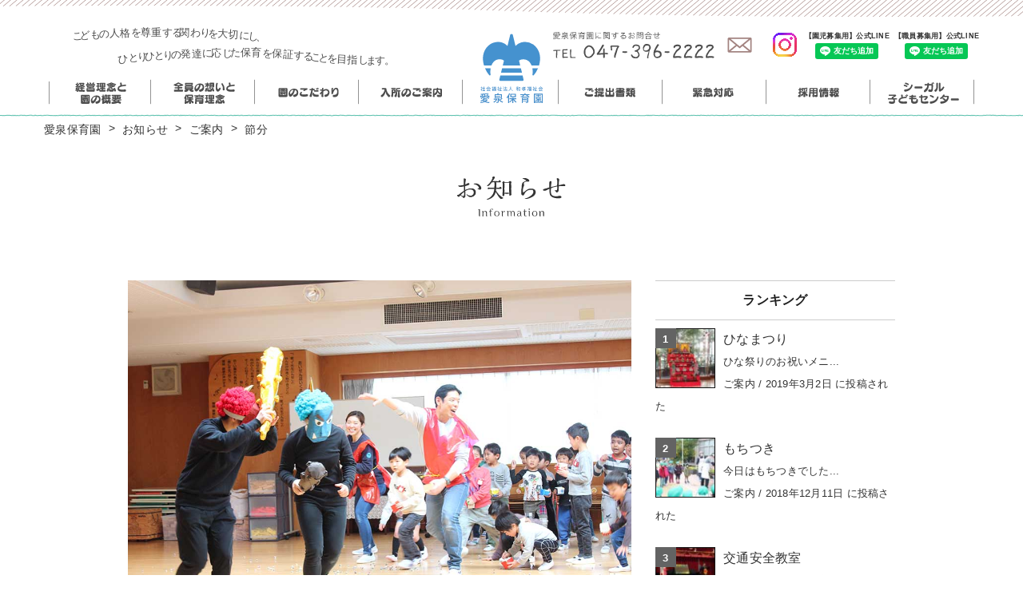

--- FILE ---
content_type: text/html; charset=UTF-8
request_url: https://aisen.or.jp/information/%E7%AF%80%E5%88%86/
body_size: 54628
content:
<!DOCTYPE HTML>
<html lang="ja"
	prefix="og: https://ogp.me/ns#" >
<head>
	<script>
      (function(i,s,o,g,r,a,m){i['GoogleAnalyticsObject']=r;i[r]=i[r]||function(){
      (i[r].q=i[r].q||[]).push(arguments)},i[r].l=1*new Date();a=s.createElement(o),
      m=s.getElementsByTagName(o)[0];a.async=1;a.src=g;m.parentNode.insertBefore(a,m)
      })(window,document,'script','//www.google-analytics.com/analytics.js','ga');

      ga('create', 'UA-120444791-3', 'auto');
      ga('send', 'pageview');

    </script>
  <meta charset="UTF-8">
  <meta name="viewport" content="width=device-width, initial-scale=1">
  <meta name="format-detection" content="telephone=no,address=no,email=no">
  <title>節分 | 愛泉保育園</title>
  <link rel="pingback" href="https://aisen.or.jp/xmlrpc.php">
  <link href="https://aisen.or.jp/feed/" rel="alternate" type="application/rss+xml" title="RSSフィード">
      
<!-- All in One SEO Pack 3.3.5 によって Michael Torbert の Semper Fi Web Design[687,699] -->
<script type="application/ld+json" class="aioseop-schema">{"@context":"https://schema.org","@graph":[{"@type":"Organization","@id":"https://aisen.or.jp/#organization","url":"https://aisen.or.jp/","name":"\u611b\u6cc9\u4fdd\u80b2\u5712","sameAs":[]},{"@type":"WebSite","@id":"https://aisen.or.jp/#website","url":"https://aisen.or.jp/","name":"\u611b\u6cc9\u4fdd\u80b2\u5712","publisher":{"@id":"https://aisen.or.jp/#organization"}},{"@type":"WebPage","@id":"https://aisen.or.jp/information/%e7%af%80%e5%88%86/#webpage","url":"https://aisen.or.jp/information/%e7%af%80%e5%88%86/","inLanguage":"ja","name":"\u7bc0\u5206","isPartOf":{"@id":"https://aisen.or.jp/#website"},"image":{"@type":"ImageObject","@id":"https://aisen.or.jp/information/%e7%af%80%e5%88%86/#primaryimage","url":"https://aisen.or.jp/wp-content/uploads/2020-2-3-22.jpg","width":1020,"height":680},"primaryImageOfPage":{"@id":"https://aisen.or.jp/information/%e7%af%80%e5%88%86/#primaryimage"},"datePublished":"2020-02-03T06:55:40+09:00","dateModified":"2020-02-03T06:55:40+09:00"},{"@type":"Article","@id":"https://aisen.or.jp/information/%e7%af%80%e5%88%86/#article","isPartOf":{"@id":"https://aisen.or.jp/information/%e7%af%80%e5%88%86/#webpage"},"author":{"@id":"https://aisen.or.jp/author/aisen_editor/#author"},"headline":"\u7bc0\u5206","datePublished":"2020-02-03T06:55:40+09:00","dateModified":"2020-02-03T06:55:40+09:00","commentCount":0,"mainEntityOfPage":{"@id":"https://aisen.or.jp/information/%e7%af%80%e5%88%86/#webpage"},"publisher":{"@id":"https://aisen.or.jp/#organization"},"articleSection":"\u3054\u6848\u5185","image":{"@type":"ImageObject","@id":"https://aisen.or.jp/information/%e7%af%80%e5%88%86/#primaryimage","url":"https://aisen.or.jp/wp-content/uploads/2020-2-3-22.jpg","width":1020,"height":680}},{"@type":"Person","@id":"https://aisen.or.jp/author/aisen_editor/#author","name":"\u611b\u6cc9\u4fdd\u80b2\u5712","sameAs":[],"image":{"@type":"ImageObject","@id":"https://aisen.or.jp/#personlogo","url":"https://secure.gravatar.com/avatar/5c28a8ee98ffb27a7a4fc3514897d607?s=96&d=mm&r=g","width":96,"height":96,"caption":"\u611b\u6cc9\u4fdd\u80b2\u5712"}}]}</script>
<link rel="canonical" href="https://aisen.or.jp/information/節分/" />
<!-- All in One SEO Pack -->
<link rel='dns-prefetch' href='//ajaxzip3.github.io' />
<link rel='dns-prefetch' href='//s.w.org' />
<link rel="alternate" type="application/rss+xml" title="愛泉保育園 &raquo; 節分 のコメントのフィード" href="https://aisen.or.jp/information/%e7%af%80%e5%88%86/feed/" />
		<script type="text/javascript">
			window._wpemojiSettings = {"baseUrl":"https:\/\/s.w.org\/images\/core\/emoji\/12.0.0-1\/72x72\/","ext":".png","svgUrl":"https:\/\/s.w.org\/images\/core\/emoji\/12.0.0-1\/svg\/","svgExt":".svg","source":{"concatemoji":"https:\/\/aisen.or.jp\/wp-includes\/js\/wp-emoji-release.min.js?ver=5.3.20"}};
			!function(e,a,t){var n,r,o,i=a.createElement("canvas"),p=i.getContext&&i.getContext("2d");function s(e,t){var a=String.fromCharCode;p.clearRect(0,0,i.width,i.height),p.fillText(a.apply(this,e),0,0);e=i.toDataURL();return p.clearRect(0,0,i.width,i.height),p.fillText(a.apply(this,t),0,0),e===i.toDataURL()}function c(e){var t=a.createElement("script");t.src=e,t.defer=t.type="text/javascript",a.getElementsByTagName("head")[0].appendChild(t)}for(o=Array("flag","emoji"),t.supports={everything:!0,everythingExceptFlag:!0},r=0;r<o.length;r++)t.supports[o[r]]=function(e){if(!p||!p.fillText)return!1;switch(p.textBaseline="top",p.font="600 32px Arial",e){case"flag":return s([127987,65039,8205,9895,65039],[127987,65039,8203,9895,65039])?!1:!s([55356,56826,55356,56819],[55356,56826,8203,55356,56819])&&!s([55356,57332,56128,56423,56128,56418,56128,56421,56128,56430,56128,56423,56128,56447],[55356,57332,8203,56128,56423,8203,56128,56418,8203,56128,56421,8203,56128,56430,8203,56128,56423,8203,56128,56447]);case"emoji":return!s([55357,56424,55356,57342,8205,55358,56605,8205,55357,56424,55356,57340],[55357,56424,55356,57342,8203,55358,56605,8203,55357,56424,55356,57340])}return!1}(o[r]),t.supports.everything=t.supports.everything&&t.supports[o[r]],"flag"!==o[r]&&(t.supports.everythingExceptFlag=t.supports.everythingExceptFlag&&t.supports[o[r]]);t.supports.everythingExceptFlag=t.supports.everythingExceptFlag&&!t.supports.flag,t.DOMReady=!1,t.readyCallback=function(){t.DOMReady=!0},t.supports.everything||(n=function(){t.readyCallback()},a.addEventListener?(a.addEventListener("DOMContentLoaded",n,!1),e.addEventListener("load",n,!1)):(e.attachEvent("onload",n),a.attachEvent("onreadystatechange",function(){"complete"===a.readyState&&t.readyCallback()})),(n=t.source||{}).concatemoji?c(n.concatemoji):n.wpemoji&&n.twemoji&&(c(n.twemoji),c(n.wpemoji)))}(window,document,window._wpemojiSettings);
		</script>
		<style type="text/css">
img.wp-smiley,
img.emoji {
	display: inline !important;
	border: none !important;
	box-shadow: none !important;
	height: 1em !important;
	width: 1em !important;
	margin: 0 .07em !important;
	vertical-align: -0.1em !important;
	background: none !important;
	padding: 0 !important;
}
</style>
	<link rel='stylesheet' id='wp-block-library-css'  href='https://aisen.or.jp/wp-includes/css/dist/block-library/style.min.css?ver=5.3.20' type='text/css' media='all' />
<link rel='stylesheet' id='wordpress-popular-posts-css-css'  href='https://aisen.or.jp/wp-content/plugins/wordpress-popular-posts/assets/css/wpp.css?ver=5.0.2' type='text/css' media='all' />
<link rel='stylesheet' id='reset.css-css'  href='https://aisen.or.jp/wp-content/themes/aisen/css/reset.css?ver=5.3.20' type='text/css' media='all' />
<link rel='stylesheet' id='bootstrap-custom.css-css'  href='https://aisen.or.jp/wp-content/themes/aisen/css/bootstrap-custom.css?ver=5.3.20' type='text/css' media='all' />
<link rel='stylesheet' id='module.css-css'  href='https://aisen.or.jp/wp-content/themes/aisen/css/module.css?ver=5.3.20' type='text/css' media='all' />
<link rel='stylesheet' id='os-animation.min.css-css'  href='https://aisen.or.jp/wp-content/themes/aisen/vendor/os-animation/os-animation.min.css?ver=5.3.20' type='text/css' media='all' />
<link rel='stylesheet' id='fontello-css'  href='https://aisen.or.jp/wp-content/themes/aisen/fonts/fontello-custom/css/fontello.css?ver=5.3.20' type='text/css' media='all' />
<link rel='stylesheet' id='main-frame-css'  href='https://aisen.or.jp/wp-content/themes/aisen/css/main-frame.css?ver=5.3.20' type='text/css' media='all' />
<link rel='stylesheet' id='os-common-css'  href='https://aisen.or.jp/wp-content/themes/aisen/css/common.css?ver=5.3.20' type='text/css' media='all' />
<link rel='stylesheet' id='os-blog-css'  href='https://aisen.or.jp/wp-content/themes/aisen/css/blog.css?ver=5.3.20' type='text/css' media='all' />
<link rel='stylesheet' id='os-style-css'  href='https://aisen.or.jp/wp-content/themes/aisen/style.css?ver=5.3.20' type='text/css' media='all' />
<script type='text/javascript'>
/* <![CDATA[ */
var wpp_params = {"sampling_active":"0","sampling_rate":"100","ajax_url":"https:\/\/aisen.or.jp\/wp-json\/wordpress-popular-posts\/v1\/popular-posts","ID":"713","token":"dc1ea77049","debug":""};
/* ]]> */
</script>
<script type='text/javascript' src='https://aisen.or.jp/wp-content/plugins/wordpress-popular-posts/assets/js/wpp-5.0.0.min.js?ver=5.0.2'></script>
<script type='text/javascript' src='https://aisen.or.jp/wp-includes/js/jquery/jquery.js?ver=1.12.4-wp'></script>
<script type='text/javascript' src='https://aisen.or.jp/wp-includes/js/jquery/jquery-migrate.min.js?ver=1.4.1'></script>
<link rel='https://api.w.org/' href='https://aisen.or.jp/wp-json/' />
<link rel="EditURI" type="application/rsd+xml" title="RSD" href="https://aisen.or.jp/xmlrpc.php?rsd" />
<link rel="wlwmanifest" type="application/wlwmanifest+xml" href="https://aisen.or.jp/wp-includes/wlwmanifest.xml" /> 
<link rel='prev' title='こま' href='https://aisen.or.jp/information/%e3%81%93%e3%81%be/' />
<link rel='next' title='新型コロナウイルス感染症の影響に伴う　シーガルこどもセンター休所について' href='https://aisen.or.jp/information/%e6%96%b0%e5%9e%8b%e3%82%b3%e3%83%ad%e3%83%8a%e3%82%a6%e3%82%a4%e3%83%ab%e3%82%b9%e6%84%9f%e6%9f%93%e7%97%87%e3%81%ae%e5%bd%b1%e9%9f%bf%e3%81%ab%e4%bc%b4%e3%81%86%e3%80%80%e3%82%b7%e3%83%bc%e3%82%ac/' />
<meta name="generator" content="WordPress 5.3.20" />
<link rel='shortlink' href='https://aisen.or.jp/?p=713' />
<link rel="alternate" type="application/json+oembed" href="https://aisen.or.jp/wp-json/oembed/1.0/embed?url=https%3A%2F%2Faisen.or.jp%2Finformation%2F%25e7%25af%2580%25e5%2588%2586%2F" />
<link rel="alternate" type="text/xml+oembed" href="https://aisen.or.jp/wp-json/oembed/1.0/embed?url=https%3A%2F%2Faisen.or.jp%2Finformation%2F%25e7%25af%2580%25e5%2588%2586%2F&#038;format=xml" />
<!-- Favicon Rotator -->
<!-- End Favicon Rotator -->
</head>

<body class="post-template-default single single-post postid-713 single-format-standard">

    <!-- headerset128 -->
<!--==================================================-->

<!-- header128 ======================================-->

<header class="header128">
  <div class="container-fluid">
    <div class="header128-inner">
      <div class="">
      <h1 class="header128-h1">
          <img src="https://aisen.or.jp/wp-content/themes/aisen/images/common/header-text.svg" alt="こどもの人格を尊重する関わりを大切にし、ひとりひとりの発達に応じた保育を保証することを目指します。">
      </h1>
       <div class="header128-sp-logo visible-ms hidden-lg hidden-xl" style="text-align: center; margin-top: 10px; padding-bottom: 30px;">
        <a href="https://aisen.or.jp/">
          <img src="https://aisen.or.jp/wp-content/themes/aisen/images/common/logo.svg" alt="社会福祉法人 和孝福祉会 愛泉保育園">
        </a>
      </div> 
    </div>
      <div class="header128-logo header128-contacts">
        <ul>
          <li>
            <a href="tel:0473962222" onclick="ga('send', 'event', 'smartphone', 'tel-tap', 'class-list');" class="header128-tel family-arial">
              <img src="https://aisen.or.jp/wp-content/themes/aisen/images/common/header-tel.svg" alt="愛泉保育園に関するお問い合せ　TEL:047-396-2222" class="hidden-xs hidden-sm hidden-md">
              <img class="header128-tel-icon-white visible-xs visible-sm visible-md" src="https://aisen.or.jp/wp-content/themes/aisen/images/common/header-tel-white.svg" alt="愛泉保育園に関するお問い合せ　TEL:047-396-2222">
            </a>
          </li>
          <li>
            <a class="header128-mail" href="https://aisen.or.jp/contact/">
              <img class="header128-tel-icon-color" src="https://aisen.or.jp/wp-content/themes/aisen/images/common/header-mail.png" alt="メール">
              <img class="header128-mail-icon-white" src="https://aisen.or.jp/wp-content/themes/aisen/images/common/header-mail.png" alt="メール">
            </a>
          </li>
          <li class="insta-icon">
            <a class="header128-insta" href="https://www.instagram.com/aisen_wako1976" target="_blank">
              <img class="header128-insta-icon-color" src="https://aisen.or.jp/wp-content/themes/aisen/images/common/icon_Instagram.png" alt="インスタグラム">
              <img class="header128-insta-icon-white" src="https://aisen.or.jp/wp-content/themes/aisen/images/common/icon_Instagram.png" alt="インスタグラム">
            </a>
          </li>
          <li class="line-icon">
            <p>&#12304園児募集用&#12305公式LINE</p>
            <div class="line-it-button" data-lang="ja" data-type="friend" data-env="REAL"   data-lineId="@620ipbyz" style="display: none;"></div>
            <script src="https://www.line-website.com/social-plugins/js/thirdparty/loader.min.js" async="async" defer="defer"></script>
          </li>
          <li class="line-icon">
             <p>&#12304職員募集用&#12305公式LINE</p>
            <div class="line-it-button" data-lang="ja" data-type="friend" data-env="REAL"   data-lineId="@125dsjiy" style="display: none;"></div>
            <script src="https://www.line-website.com/social-plugins/js/thirdparty/loader.min.js" async="async" defer="defer"></script>
          </li>
  </ul>






      </div>
    </div>
  </div>
</header>

<!-- nav128 ======================================-->

<div class="nav128-placeholder"></div>

<nav class="nav128">
  <div class="nav128-line">
  <div class="container-fluid">
    <!-- ハンバーガーメニュー -->
    <div class="nav128-hamburger">
      <button class="hamburger128 hamburger128-spin" type="button">
        <span class="hamburger128-box">
          <span class="hamburger128-box-inner"></span>
        </span>
      </button>
      <span class="nav128-hamburger-text">MENU</span>
    </div>
    <!-- 親ページ -->
    <ul class="nav128-parent">
      <li class="nav128-parent-item nav128-tatebou alpha">
        <a class="nav128-parent-title nav128-tatebou-02" href="https://aisen.or.jp/philosophy/">
          <span class="nav128-parent-title-text"><img src="https://aisen.or.jp/wp-content/themes/aisen/images/common/nav-01.svg" alt="経営理念と園の概要"></span>
        </a>
      </li>
      <li class="nav128-parent-item nav128-tatebou alpha">
        <a href="https://aisen.or.jp/thought/" class="nav128-parent-title">
          <span class="nav128-parent-title-text"><img src="https://aisen.or.jp/wp-content/themes/aisen/images/common/nav-02.svg" alt="全員の重いと保育理念"></span>
        </a>
      </li>
      <li class="nav128-parent-item nav128-parent-item-haschild nav128-tatebou dropdown mega-dropdown open hidden-md hidden-sm hidden-xs">
        <a class="nav128-parent-title dropdown-toggle" data-toggle="dropdown" aria-expanded="true" href="○○○○○">
          <span class="nav128-parent-title-text"><img src="https://aisen.or.jp/wp-content/themes/aisen/images/common/nav-03.svg" alt="園のこだわり"></span>
        </a>
        <!-- 子ページ -->
        <ul class="dropdown-menu mega-dropdown-menu row nav128-child">
                <li class="col-sm-3">
                  <ul>
                    <li class="dropdown-header alpha"><a href="https://aisen.or.jp/childcare-0/"><img src="https://aisen.or.jp/wp-content/themes/aisen/images/common/nav-sub-img-01.svg" alt="私たちの保育"><br>
                    <span class="text-color">私たちの保育 <img src="https://aisen.or.jp/wp-content/themes/aisen/images/common/navi-yajirusi.png" alt=""></span></a></li>
                  </ul>
                </li>
                <li class="col-sm-3">
                  <ul>
                    <li class="dropdown-header alpha"><a href="https://aisen.or.jp/lunch/"><img src="https://aisen.or.jp/wp-content/themes/aisen/images/common/nav-sub-img-02.svg" alt="こだわりの給食・食器"><br>
                      <span class="text-color">こだわりの給食・食器 <img src="https://aisen.or.jp/wp-content/themes/aisen/images/common/navi-yajirusi.png" alt=""></span></a></li>
                    </ul>
                </li>
                <li class="col-sm-3">
                  <ul>
                    <li class="dropdown-header alpha"><a href="https://aisen.or.jp/toy/"><img src="https://aisen.or.jp/wp-content/themes/aisen/images/common/nav-sub-img-03.svg" alt="おもちゃについて"><br>
                    <span class="text-color">おもちゃについて <img src="https://aisen.or.jp/wp-content/themes/aisen/images/common/navi-yajirusi.png" alt=""></span></a></li>
                   
                  </ul>
                </li>
                <li class="col-sm-3">
                  <ul>
                    <li class="dropdown-header alpha"><a href="https://aisen.or.jp/hygiene/"><img src="https://aisen.or.jp/wp-content/themes/aisen/images/common/nav-sub-img-08.svg" alt="衛生について"><br>
                    <span class="text-color">衛生について <img src="https://aisen.or.jp/wp-content/themes/aisen/images/common/navi-yajirusi.png" alt=""></span></a></li>
                   
                  </ul>
                </li>
                <li class="col-sm-3 mt-xs-20">
                  <ul>
                    <li class="dropdown-header alpha"><a href="https://aisen.or.jp/environment/"><img src="https://aisen.or.jp/wp-content/themes/aisen/images/common/nav-sub-img-04.svg" alt="環境と設備"><br>
                      <span class="text-color">環境と設備 <img src="https://aisen.or.jp/wp-content/themes/aisen/images/common/navi-yajirusi.png" alt=""></span></a></li>
                    </ul>
                </li>
                <li class="col-sm-3 mt-xs-20">
                  <ul>
                    <li class="dropdown-header alpha"><a href="https://aisen.or.jp/gym-english/"><img src="https://aisen.or.jp/wp-content/themes/aisen/images/common/nav-sub-img-05.svg" alt="体操・美術教育"><br>
                    <span class="text-color">体操・美術教育 <img src="https://aisen.or.jp/wp-content/themes/aisen/images/common/navi-yajirusi.png" alt=""></span></a></li>
                    <!-- <li>
                      <a href="#">メニューA1</a>
                    </li> -->
                  </ul>
                </li>
                <li class="col-sm-3 mt-xs-20">
                  <ul>
                    <li class="dropdown-header alpha"><a href="https://aisen.or.jp/study/"><img src="https://aisen.or.jp/wp-content/themes/aisen/images/common/nav-sub-img-06.svg" alt="先生たちの研究"><br>
                      <span class="text-color">先生たちの研究 <img src="https://aisen.or.jp/wp-content/themes/aisen/images/common/navi-yajirusi.png" alt=""></span></a></li>
                    
                  </ul>
                </li>
                <li class="col-sm-3 mt-xs-20">
                  <ul>
                    <li class="dropdown-header alpha"><a href="https://aisen.or.jp/event/"><img src="https://aisen.or.jp/wp-content/themes/aisen/images/common/nav-sub-img-07.svg" alt="年間行事"><br>
                    <span class="text-color">年間行事 <img src="https://aisen.or.jp/wp-content/themes/aisen/images/common/navi-yajirusi.png" alt=""></span></a></li>
                   
                  </ul>
                </li>
              </ul>
            </li>

<!-- 子ページ  sp-->
<li class="nav128-parent-item nav128-parent-item-haschild visible-md visible-sm visible-xs">
        <a class="nav128-parent-title dropdown-toggle" data-toggle="dropdown" aria-expanded="true" href="○○○○○">
          <span class="nav128-parent-title-text"><img src="https://aisen.or.jp/wp-content/themes/aisen/images/common/nav-03.svg" alt="園のこだわり"></span>
        </a>
        <ul class="nav128-child">
          <!-- <li class="visible-touch">
            <a class="nav128-child-title" href="">タッチデバイスでのみ表示</a>
          </li> -->
          <li>
            <a class="nav128-child-title" href="https://aisen.or.jp/childcare-0/">私たちの保育</a>
          </li>
          <li>
            <a class="nav128-child-title" href="https://aisen.or.jp/lunch/">こだわりの給食・食器</a>
          </li>
          <li>
            <a class="nav128-child-title" href="https://aisen.or.jp/toy/">おもちゃについて</a>
          </li>
          <li>
            <a class="nav128-child-title" href="https://aisen.or.jp/hygiene/">衛生について</a>
          </li>
          <li>
            <a class="nav128-child-title" href="https://aisen.or.jp/environment/">環境と設備</a>
          </li>
          <li>
            <a class="nav128-child-title" href="https://aisen.or.jp/gym-english/">体操･英語教室</a>
          </li>
          <li>
            <a class="nav128-child-title" href="https://aisen.or.jp/study/">生徒達の研究</a>
          </li>
          <li>
            <a class="nav128-child-title" href="https://aisen.or.jp/event/">年間行事</a>
          </li>
        </ul>

      </li>

      <li class="nav128-parent-item nav128-tatebou alpha">
        <a class="nav128-parent-title" href="http://www.city.ichikawa.lg.jp/chi03/1111000004.html" target="_blank">
          <span class="nav128-parent-title-text"><img src="https://aisen.or.jp/wp-content/themes/aisen/images/common/nav-04.svg" alt="入所のご案内"></span>
        </a>
      </li>
      <li class="nav128-parent-item nav128-tatebou hidden-md hidden-sm hidden-xs alpha">
        <a class="nav128-parent-title" href="https://aisen.or.jp/">
          <span class="nav128-parent-title-text"><img src="https://aisen.or.jp/wp-content/themes/aisen/images/common/logo.svg" alt="社会福祉法人 和孝福祉会 愛泉保育園"></span>
          </a>
      </li>
      <li class="nav128-parent-item nav128-tatebou alpha">
        <a class="nav128-parent-title" href="https://aisen.or.jp/submission/">
          <span class="nav128-parent-title-text"><img src="https://aisen.or.jp/wp-content/themes/aisen/images/common/nav-05.svg" alt="ご提出書類"></span>
        </a>
      </li>
      <li class="nav128-parent-item nav128-tatebou alpha">
        <a class="nav128-parent-title" href="https://aisen.or.jp/emergency/">
          <span class="nav128-parent-title-text"><img src="https://aisen.or.jp/wp-content/themes/aisen/images/common/nav-06.svg" alt="緊急対応"></span>
        </a>
      </li>
      <li class="nav128-parent-item nav128-tatebou alpha">
        <a class="nav128-parent-title" href="https://aisen.or.jp/careers/">
          <span class="nav128-parent-title-text"><img src="https://aisen.or.jp/wp-content/themes/aisen/images/common/nav-07.svg" alt="採用情報"></span>
        </a>
      </li>
      <li class="nav128-parent-item nav128-tatebou alpha line-bottom">
        <a class="nav128-parent-title" href="https://aisen.or.jp/seagull/">
          <span class="nav128-parent-title-text"><img src="https://aisen.or.jp/wp-content/themes/aisen/images/common/nav-08.svg" alt="シーガル子どもセンター"></span>
        </a>
      </li>
      <!-- <li class="line-icon-sp line-icon-top">
        <div>
            <p>&#12304園児募集用&#12305公式LINE</p>
            <div class="line-it-button" data-lang="ja" data-type="friend" data-env="REAL"   data-lineId="@620ipbyz" style="display: none;"></div>
            <script src="https://www.line-website.com/social-plugins/js/thirdparty/loader.min.js" async="async" defer="defer"></script>
       </div>
      </li>
    <li class="line-icon-sp">
          <div>
             <p>&#12304職員募集用&#12305公式LINE</p>
            <div class="line-it-button" data-lang="ja" data-type="friend" data-env="REAL"   data-lineId="@125dsjiy" style="display: none;"></div>
            <script src="https://www.line-website.com/social-plugins/js/thirdparty/loader.min.js" async="async" defer="defer"></script>
          </div>
     </li> -->

    </ul>
    <div class="nav128-overlay"></div>
  </div>
  </div>
</nav>

<!-- SPフッター ======================================-->
<div class="sp_footer_area">
<nav class="footer_area">
  <ul>
  <li class="insta-icon_sp">
            <a class="" href="https://www.instagram.com/aisen_wako1976" target="_blank">
              <img class="insta-icon-white" src="https://aisen.or.jp/wp-content/themes/aisen/images/common/icon_Instagram.png" alt="インスタグラム">
            </a>
          </li>
  <li class="line-icon-sp line-icon-top">
        <div>
            <p>&#12304園児募集用&#12305公式LINE</p>
            <div class="line-it-button" data-lang="ja" data-type="friend" data-env="REAL"   data-lineId="@620ipbyz" style="display: none;"></div>
            <script src="https://www.line-website.com/social-plugins/js/thirdparty/loader.min.js" async="async" defer="defer"></script>
       </div>
      </li>
    <li class="line-icon-sp">
          <div>
             <p>&#12304職員募集用&#12305公式LINE</p>
            <div class="line-it-button" data-lang="ja" data-type="friend" data-env="REAL"   data-lineId="@125dsjiy" style="display: none;"></div>
            <script src="https://www.line-website.com/social-plugins/js/thirdparty/loader.min.js" async="async" defer="defer"></script>
          </div>
     </li>

  </ul>
</nav>
</div>

<!-- SPフッター ======================================-->



  
  
    <main class="frame-main">
      <article class="frame-article">

                
                
                

        <!-- subvisual224 -->
        <!--==================================================-->
                <!-- <div class="subvisual224" style="background-image: url()">
                  </div> -->


        <!-- breadcrumbs168 -->
        <!--==================================================-->

        <div class="breadcrumbs168 ">
          <div class="container-fluid">
            <div class="breadcrumbs" typeof="BreadcrumbList" vocab="https://schema.org/">
              <!-- Breadcrumb NavXT 6.4.0 -->
<span property="itemListElement" typeof="ListItem"><a property="item" typeof="WebPage" title="愛泉保育園へ移動" href="https://aisen.or.jp" class="home"><span property="name">愛泉保育園</span></a><meta property="position" content="1"></span> &gt; <span property="itemListElement" typeof="ListItem"><a property="item" typeof="WebPage" title="お知らせへ移動" href="https://aisen.or.jp/information/" class="post-root post post-post"><span property="name">お知らせ</span></a><meta property="position" content="2"></span> &gt; <span property="itemListElement" typeof="ListItem"><a property="item" typeof="WebPage" title="ご案内のカテゴリーアーカイブへ移動" href="https://aisen.or.jp/category/information/" class="taxonomy category"><span property="name">ご案内</span></a><meta property="position" content="3"></span> &gt; <span property="itemListElement" typeof="ListItem"><span property="name">節分</span><meta property="position" content="4"></span>            </div>
          </div>
        </div>

  


  
    
    
<div class="container-fluid single-news">
  <div class="content960">
  <div class="row">
    <h2 class="contents-title01 mt-xs-50 mb-xs-50"><img src="https://aisen.or.jp/wp-content/themes/aisen/images/common/news-title-01.svg" alt="お知らせ"></h2>
    <div class="col-md-8 col-sm-8">
                              
        <!-- <h2 class="single-title mb-10"></h2> -->
        <div class="single-meta mb-30">
          <!-- <time datetime="" class="single-time">投稿日： </time>

                                <span class="ml-30">カテゴリー：
                                              <a href="" class="news-cat-tag"></a>
                          </span>
           -->

          <!--                       <span class="ml-30">タグ：
                                              <a href="" class="news-cat-tag"></a>
                          </span>
           -->

        </div>

                          <div class="eyecatching mb-30">
            <img width="1020" height="680" src="https://aisen.or.jp/wp-content/uploads/2020-2-3-22.jpg" class="img-responsive center-block mb-xs-15 wp-post-image" alt="" srcset="https://aisen.or.jp/wp-content/uploads/2020-2-3-22.jpg 1020w, https://aisen.or.jp/wp-content/uploads/2020-2-3-22-300x200.jpg 300w, https://aisen.or.jp/wp-content/uploads/2020-2-3-22-768x512.jpg 768w" sizes="(max-width: 1020px) 100vw, 1020px" />          </div>
        
                <!--           <span class="post001-category-01">
          </span>
         -->


                                                <span style="background-color: #FF0000"class="category-bottom">
          <a href="https://aisen.or.jp/category/information/">ご案内</a></span>
                
                        


        <time datetime="2020-02-03" class="single-time">2020.02.03</time>



                     <h2 class="single-title mt-xs-10">
            節分          </h2>

        <div class="post-content mb-50"><p>今日は節分です。鬼を追い払う日。大人は大切な意味をよーく分かっていますが、子どもは分かってはいながらも、鬼が怖い日でもあります。</p>
<p>「ドンドンドン」太鼓と共に鬼がやってきます。口では強気ですが、いざ鬼が現れると、必死になって、目をつぶってまで豆をぶつける姿は本当にかわいいところです。</p>
<p>さあ、みんなどんな鬼を追い払うことができたかな？</p>
<p>給食は鬼ランチでした。金棒ドッグはサクサクでおいしかった～</p>
<p><img width="300" height="200" class="alignnone size-medium wp-image-716" alt="" src="https://aisen.or.jp/wp-content/uploads/2020-2-3-11-300x200.jpg" srcset="https://aisen.or.jp/wp-content/uploads/2020-2-3-11-300x200.jpg 300w, https://aisen.or.jp/wp-content/uploads/2020-2-3-11-768x512.jpg 768w, https://aisen.or.jp/wp-content/uploads/2020-2-3-11.jpg 1020w" sizes="(max-width: 300px) 100vw, 300px" /></p>
</div>
        
                <div class="mb-10"><!--  --></div>

        
        <div class="align-center single-modoru">
          
          <a href="https://aisen.or.jp/information/">一覧へ戻る</a>


        </div>



        <!-- <div class="single-arrow row mt-30">
          <div class="col-xs-4 col-xs-offset-2 single-arrow-prev">
                      </div>
          <div class="col-xs-4 single-arrow-next">
                      </div>
        </div> -->
        <!-- .row -->

          </div>
    <div class="col-md-4 col-sm-4 mt-xs-30">
      <div class="widget-rapper">
        
<div id="wpp-2" class="widget widget-post popular-posts">
<h2 class='widget-title widget-title-post'>ランキング</h2>
<!-- WordPress Popular Posts -->

<ul class="wpp-list mt-xs-10">
<li><span class="number"><a href="https://aisen.or.jp/information/%e3%81%b2%e3%81%aa%e3%81%be%e3%81%a4%e3%82%8a/" target="_self"><img data-img-src="https://aisen.or.jp/wp-content/uploads/wordpress-popular-posts/441-featured-75x75.jpg" width="75" height="75" alt="" class="wpp-thumbnail wpp_featured wpp-lazyload wpp_cached_thumb" /></a> <a href="https://aisen.or.jp/information/%e3%81%b2%e3%81%aa%e3%81%be%e3%81%a4%e3%82%8a/" class="wpp-post-title" target="_self">ひなまつり</a> <br>
<span class="wpp-meta post-stats">ひな祭りのお祝いメニ...<br><a href="https://aisen.or.jp/category/information/" class="category category-1">ご案内</a> / <span class="wpp-date">2019年3月2日 に投稿された</span></span></li>
<li><span class="number"><a href="https://aisen.or.jp/information/%e3%82%82%e3%81%a1%e3%81%a4%e3%81%8d/" target="_self"><img data-img-src="https://aisen.or.jp/wp-content/uploads/wordpress-popular-posts/325-featured-75x75.jpg" width="75" height="75" alt="" class="wpp-thumbnail wpp_featured wpp-lazyload wpp_cached_thumb" /></a> <a href="https://aisen.or.jp/information/%e3%82%82%e3%81%a1%e3%81%a4%e3%81%8d/" class="wpp-post-title" target="_self">もちつき</a> <br>
<span class="wpp-meta post-stats">今日はもちつきでした...<br><a href="https://aisen.or.jp/category/information/" class="category category-1">ご案内</a> / <span class="wpp-date">2018年12月11日 に投稿された</span></span></li>
<li><span class="number"><a href="https://aisen.or.jp/blog-list/%e4%ba%a4%e9%80%9a%e5%ae%89%e5%85%a8%e6%95%99%e5%ae%a4/" target="_self"><img data-img-src="https://aisen.or.jp/wp-content/uploads/wordpress-popular-posts/613-featured-75x75.jpg" width="75" height="75" alt="" class="wpp-thumbnail wpp_featured wpp-lazyload wpp_cached_thumb" /></a> <a href="https://aisen.or.jp/blog-list/%e4%ba%a4%e9%80%9a%e5%ae%89%e5%85%a8%e6%95%99%e5%ae%a4/" class="wpp-post-title" target="_self">交通安全教室</a> <br>
<span class="wpp-meta post-stats">今日は、交通安全教室...<br><a href="https://aisen.or.jp/category/blog-list/" class="category category-9">ブログ</a> / <span class="wpp-date">2019年10月25日 に投稿された</span></span></li>
<li><span class="number"><a href="https://aisen.or.jp/blog-list/%e6%89%93%e6%a5%bd%e5%99%a8%e3%82%b3%e3%83%b3%e3%82%b5%e3%83%bc%e3%83%88%e3%80%80%e3%81%82%e3%81%97%e3%81%82%e3%81%a8/" target="_self"><img data-img-src="https://aisen.or.jp/wp-content/uploads/wordpress-popular-posts/891-featured-75x75.jpg" width="75" height="75" alt="" class="wpp-thumbnail wpp_featured wpp-lazyload wpp_cached_thumb" /></a> <a href="https://aisen.or.jp/blog-list/%e6%89%93%e6%a5%bd%e5%99%a8%e3%82%b3%e3%83%b3%e3%82%b5%e3%83%bc%e3%83%88%e3%80%80%e3%81%82%e3%81%97%e3%81%82%e3%81%a8/" class="wpp-post-title" target="_self">打楽器コンサート　あしあと</a> <br>
<span class="wpp-meta post-stats">今日は、クリスマスコ...<br><a href="https://aisen.or.jp/category/blog-list/" class="category category-9">ブログ</a> / <span class="wpp-date">2020年12月14日 に投稿された</span></span></li>
<li><span class="number"><a href="https://aisen.or.jp/information/%e4%bd%9c%e5%93%81%e5%b1%95%e3%81%ae%e9%96%8b%e5%82%ac/" target="_self"><img data-img-src="https://aisen.or.jp/wp-content/uploads/wordpress-popular-posts/1283-featured-75x75.jpg" width="75" height="75" alt="" class="wpp-thumbnail wpp_featured wpp-lazyload wpp_cached_thumb" /></a> <a href="https://aisen.or.jp/information/%e4%bd%9c%e5%93%81%e5%b1%95%e3%81%ae%e9%96%8b%e5%82%ac/" class="wpp-post-title" target="_self">作品展の開催</a> <br>
<span class="wpp-meta post-stats">作品展の開催が、昨日...<br><a href="https://aisen.or.jp/category/blog-list/" class="category category-9">ブログ</a>, <a href="https://aisen.or.jp/category/information/" class="category category-1">ご案内</a> / <span class="wpp-date">2024年2月27日 に投稿された</span></span></li>
<li><span class="number"><a href="https://aisen.or.jp/information/%e3%81%8a%e5%88%a5%e3%82%8c%e4%bc%9a/" target="_self"><img data-img-src="https://aisen.or.jp/wp-content/uploads/wordpress-popular-posts/451-featured-75x75.jpg" width="75" height="75" alt="" class="wpp-thumbnail wpp_featured wpp-lazyload wpp_cached_thumb" /></a> <a href="https://aisen.or.jp/information/%e3%81%8a%e5%88%a5%e3%82%8c%e4%bc%9a/" class="wpp-post-title" target="_self">お別れ会</a> <br>
<span class="wpp-meta post-stats">今日はお別れ会でした...<br><a href="https://aisen.or.jp/category/information/" class="category category-1">ご案内</a> / <span class="wpp-date">2019年3月7日 に投稿された</span></span></li>
<li><span class="number"><a href="https://aisen.or.jp/information/%e4%bf%9d%e8%ad%b7%e8%80%85%e6%87%87%e8%ab%87%e4%bc%9a%e3%80%80/" target="_self"><img data-img-src="https://aisen.or.jp/wp-content/uploads/wordpress-popular-posts/621-featured-75x75.jpg" width="75" height="75" alt="" class="wpp-thumbnail wpp_featured wpp-lazyload wpp_cached_thumb" /></a> <a href="https://aisen.or.jp/information/%e4%bf%9d%e8%ad%b7%e8%80%85%e6%87%87%e8%ab%87%e4%bc%9a%e3%80%80/" class="wpp-post-title" target="_self">保護者懇談会　</a> <br>
<span class="wpp-meta post-stats">ひとクラスずつ実施し...<br><a href="https://aisen.or.jp/category/information/" class="category category-1">ご案内</a> / <span class="wpp-date">2019年10月28日 に投稿された</span></span></li>

</ul>

</div>
<div id="custom-post-type-archives-3" class="widget widget-post widget_archive"><h2 class='widget-title widget-title-post'>アーカイブ</h2>			<label class="screen-reader-text">アーカイブ</label>
			<select name="archive-dropdown" onchange='document.location.href=this.options[this.selectedIndex].value;'>
				
				<option value="">月を選択</option>
					<option value='https://aisen.or.jp/2025/12/'> 2025年12月 </option>
	<option value='https://aisen.or.jp/2025/09/'> 2025年9月 </option>
	<option value='https://aisen.or.jp/2025/05/'> 2025年5月 </option>
	<option value='https://aisen.or.jp/2024/12/'> 2024年12月 </option>
	<option value='https://aisen.or.jp/2024/11/'> 2024年11月 </option>
	<option value='https://aisen.or.jp/2024/10/'> 2024年10月 </option>
	<option value='https://aisen.or.jp/2024/09/'> 2024年9月 </option>
	<option value='https://aisen.or.jp/2024/07/'> 2024年7月 </option>
	<option value='https://aisen.or.jp/2024/06/'> 2024年6月 </option>
	<option value='https://aisen.or.jp/2024/05/'> 2024年5月 </option>
	<option value='https://aisen.or.jp/2024/02/'> 2024年2月 </option>
	<option value='https://aisen.or.jp/2023/12/'> 2023年12月 </option>
	<option value='https://aisen.or.jp/2023/09/'> 2023年9月 </option>
	<option value='https://aisen.or.jp/2023/07/'> 2023年7月 </option>
	<option value='https://aisen.or.jp/2023/03/'> 2023年3月 </option>
	<option value='https://aisen.or.jp/2023/02/'> 2023年2月 </option>
	<option value='https://aisen.or.jp/2022/12/'> 2022年12月 </option>
	<option value='https://aisen.or.jp/2022/10/'> 2022年10月 </option>
	<option value='https://aisen.or.jp/2022/09/'> 2022年9月 </option>
	<option value='https://aisen.or.jp/2022/08/'> 2022年8月 </option>
	<option value='https://aisen.or.jp/2022/07/'> 2022年7月 </option>
	<option value='https://aisen.or.jp/2022/06/'> 2022年6月 </option>
	<option value='https://aisen.or.jp/2022/05/'> 2022年5月 </option>
	<option value='https://aisen.or.jp/2022/04/'> 2022年4月 </option>
	<option value='https://aisen.or.jp/2022/02/'> 2022年2月 </option>
	<option value='https://aisen.or.jp/2022/01/'> 2022年1月 </option>
	<option value='https://aisen.or.jp/2021/12/'> 2021年12月 </option>
	<option value='https://aisen.or.jp/2021/11/'> 2021年11月 </option>
	<option value='https://aisen.or.jp/2021/10/'> 2021年10月 </option>
	<option value='https://aisen.or.jp/2021/09/'> 2021年9月 </option>
	<option value='https://aisen.or.jp/2021/07/'> 2021年7月 </option>
	<option value='https://aisen.or.jp/2021/06/'> 2021年6月 </option>
	<option value='https://aisen.or.jp/2021/05/'> 2021年5月 </option>
	<option value='https://aisen.or.jp/2021/04/'> 2021年4月 </option>
	<option value='https://aisen.or.jp/2021/03/'> 2021年3月 </option>
	<option value='https://aisen.or.jp/2021/02/'> 2021年2月 </option>
	<option value='https://aisen.or.jp/2021/01/'> 2021年1月 </option>
	<option value='https://aisen.or.jp/2020/12/'> 2020年12月 </option>
	<option value='https://aisen.or.jp/2020/11/'> 2020年11月 </option>
	<option value='https://aisen.or.jp/2020/10/'> 2020年10月 </option>
	<option value='https://aisen.or.jp/2020/09/'> 2020年9月 </option>
	<option value='https://aisen.or.jp/2020/08/'> 2020年8月 </option>
	<option value='https://aisen.or.jp/2020/07/'> 2020年7月 </option>
	<option value='https://aisen.or.jp/2020/06/'> 2020年6月 </option>
	<option value='https://aisen.or.jp/2020/04/'> 2020年4月 </option>
	<option value='https://aisen.or.jp/2020/03/'> 2020年3月 </option>
	<option value='https://aisen.or.jp/2020/02/'> 2020年2月 </option>
	<option value='https://aisen.or.jp/2020/01/'> 2020年1月 </option>
	<option value='https://aisen.or.jp/2019/12/'> 2019年12月 </option>
	<option value='https://aisen.or.jp/2019/11/'> 2019年11月 </option>
	<option value='https://aisen.or.jp/2019/10/'> 2019年10月 </option>
	<option value='https://aisen.or.jp/2019/09/'> 2019年9月 </option>
	<option value='https://aisen.or.jp/2019/08/'> 2019年8月 </option>
	<option value='https://aisen.or.jp/2019/07/'> 2019年7月 </option>
	<option value='https://aisen.or.jp/2019/06/'> 2019年6月 </option>
	<option value='https://aisen.or.jp/2019/05/'> 2019年5月 </option>
	<option value='https://aisen.or.jp/2019/04/'> 2019年4月 </option>
	<option value='https://aisen.or.jp/2019/03/'> 2019年3月 </option>
	<option value='https://aisen.or.jp/2019/02/'> 2019年2月 </option>
	<option value='https://aisen.or.jp/2019/01/'> 2019年1月 </option>
	<option value='https://aisen.or.jp/2018/12/'> 2018年12月 </option>
	<option value='https://aisen.or.jp/2018/11/'> 2018年11月 </option>
	<option value='https://aisen.or.jp/2018/10/'> 2018年10月 </option>
	<option value='https://aisen.or.jp/2018/09/'> 2018年9月 </option>
	<option value='https://aisen.or.jp/2018/08/'> 2018年8月 </option>
	<option value='https://aisen.or.jp/2018/07/'> 2018年7月 </option>
	<option value='https://aisen.or.jp/2018/06/'> 2018年6月 </option>
			</select>

		</div><div id="custom-post-type-categories-3" class="widget widget-post widget_categories"><h2 class='widget-title widget-title-post'>カテゴリー</h2>		<ul>
	<li class="cat-item cat-item-9"><a href="https://aisen.or.jp/category/blog-list/">ブログ</a>
</li>
	<li class="cat-item cat-item-8"><a href="https://aisen.or.jp/category/info/">お知らせ</a>
</li>
	<li class="cat-item cat-item-7"><a href="https://aisen.or.jp/category/event-list/">イベント</a>
</li>
	<li class="cat-item cat-item-6"><a href="https://aisen.or.jp/category/recruit-list/">採用</a>
</li>
	<li class="cat-item cat-item-3"><a href="https://aisen.or.jp/category/%e3%83%96%e3%83%ad%e3%82%b0%e3%82%ab%e3%83%86%e3%82%b4%e3%83%aa%e3%83%bc1/">ブログカテゴリー1</a>
</li>
	<li class="cat-item cat-item-1"><a href="https://aisen.or.jp/category/information/">ご案内</a>
</li>
		</ul>
</div>      </div>
    </div>
  </div>
</div>
</div>

        </article>
    </main>
  
<footer class="footer">
  <div class="footer-bottom">
 <div class="contents005">
  <div class="container container-960">
    <div class="footer-inner">
      <div class="footer-main">
        <div class="footer-logo">
          <a href="https://aisen.or.jp/">
            <img src="https://aisen.or.jp/wp-content/themes/aisen/images/common/footer-logo.svg" alt="社会福祉法人 和孝福祉会 愛泉保育園">
          </a>
        </div>
        <div class="footer-text">
          <p class="footer-text-address">〒272-0123 千葉県市川市幸2-8-17</p>
          <p class="footer-text-tel">TEL <a href="tel:0473962222"onclick="ga('send', 'event', 'smartphone', 'tel-tap', 'class-list');" style="color: #333;">047-396-2222</a><br> FAX 047-396-2223</p>
          <!-- <p class="footer-text-floor">
            5F パーソナルトレーニング<br>
            営業時間 平日9：00～22：00／土曜・祝日10：00～22：00<br>
            定休日　日曜
          </p>
          <p class="footer-text-floor">
            4F フィットネス<br>
            営業時間 平日9：00～22：00／土曜・祝日10：00～19：00<br>
            定休日　木曜・祝日
          </p> -->
        </div>
      </div>
      <div class="footer-navi">
        <div class="footer-navi-main">
          <ul class="footer-navi-left inner-line">
            <li><a href="https://aisen.or.jp/philosophy/">経営理念と園の概要</a></li>
            <li><a href="https://aisen.or.jp/thought/">全員の想いと保育理念</a></li>
            <li><a href="https://aisen.or.jp/careers/">採用情報</a></li>
          </ul>
          <ul class="footer-navi-left inner-line">
          <div class="inner-left">
            <li>愛泉保育園のこだわり</li>
          </div>
          <div class="inner-right">
            <li><a href="https://aisen.or.jp/childcare-0/">わたしたちの保育</a></li>
            <li><a href="https://aisen.or.jp/lunch/">こだわりの給食・食器と素材</a></li>
            <!-- <li><a href="">キャンペーン情報</a></li> -->
            <li><a href="https://aisen.or.jp/environment/">環境と設備</a></li>
            <li><a href="https://aisen.or.jp/hygiene/">衛生について</a></li>
            <li><a href="https://aisen.or.jp/toy/">おもちゃについて</a></li>
            <li><a href="https://aisen.or.jp/gym-english/">体操・美術教育</a></li>
            <li><a href="https://aisen.or.jp/study/">先生たちの研究</a></li>
            <li><a href="https://aisen.or.jp/event/">年間行事</a></li>
          </div>
            
          </ul>
          <ul class="footer-navi-left inner-line">
            <li><a href="http://www.city.ichikawa.lg.jp/chi03/1111000004.html" target="_blank">入所のご案内</a></li>
            <li><a href="https://aisen.or.jp/emergency/">緊急対応</a></li>
            <li><a href="https://aisen.or.jp/seagull/">シーガル子どもセンター</a></li>
            <li><a href="https://aisen.or.jp/submission/">提出文書について</a></li>
            <li><a href="https://aisen.or.jp/contact/">お問い合わせ</a></li>
          </ul>
          
        </div>
      </div>
    </div><!-- .footer-inner -->
    <p class="footer-copyright">Copyright (C) 2018 愛泉保育園. All Rights Reserved.</p>
  </div><!-- .container -->
</div>
</div>
</footer><!-- .footer -->

  


  
  <!-- pagetop170 -->
  <!--==================================================-->

  <button class="pagetop170">
    <i class="fontello-1-arrow1-w0-up"></i>
    <span class="pagetop170-text">PAGE TOP</span>
  </button>


  
    
    


  <!--<div style="border: 1px dashed #CCC; padding: 15px; margin: 20px;">
<p class="template-name">◇ 現在「single.php」のテンプレートを読み込んでいます。</p>
<br>◇ 読み込んでいるCSSは以下のとおりです（読み込み順）。<br>
https://aisen.or.jp/wp-content/themes/aisen/css/reset.css<br>https://aisen.or.jp/wp-content/themes/aisen/css/bootstrap-custom.css<br>https://aisen.or.jp/wp-content/themes/aisen/css/module.css<br>https://aisen.or.jp/wp-content/themes/aisen/vendor/os-animation/os-animation.min.css<br>https://aisen.or.jp/wp-content/themes/aisen/fonts/fontello-custom/css/fontello.css<br><span style="color:red">https://aisen.or.jp/wp-content/themes/aisen/css/main-frame.css</span><br><span style="color:red">https://aisen.or.jp/wp-content/themes/aisen/css/common.css</span><br><span style="color:red">https://aisen.or.jp/wp-content/themes/aisen/css/blog.css</span><br><span style="color:red">https://aisen.or.jp/wp-content/themes/aisen/style.css</span><br><br>◇ 読み込んでいるJSは以下のとおりです（読み込み順 / jQuery本体を除く）。<br>
<span style="color:red">https://aisen.or.jp/wp-includes/js/tinymce/tinymce.min.js</span><br><span style="color:red">https://aisen.or.jp/wp-includes/js/tinymce/plugins/compat3x/plugin.min.js</span><br><span style="color:red">https://aisen.or.jp/wp-includes/js/tinymce/plugins/lists/plugin.min.js</span><br><span style="color:red">https://aisen.or.jp/wp-content/themes/aisen/vendor/jquery.easing/jquery.easing.min.js</span><br><span style="color:red">https://aisen.or.jp/wp-content/themes/aisen/vendor/jquery-match-height/jquery.matchHeight-min.js</span><br><span style="color:red">https://aisen.or.jp/wp-content/themes/aisen/js/module.js</span><br><span style="color:red">https://aisen.or.jp/wp-content/themes/aisen/vendor/os-animation/os-animation.min.js</span><br><span style="color:red">https://aisen.or.jp/wp-content/themes/aisen/js/main-frame.js</span><br><span style="color:red">https://aisen.or.jp/wp-content/themes/aisen/js/common.js</span><br><span style="color:red">https://aisen.or.jp/wp-content/themes/aisen/js/blog.js</span><br>-->
          <script type="text/javascript">
            (function(){
                document.addEventListener('DOMContentLoaded', function(){
                    let wpp_widgets = document.querySelectorAll('.popular-posts-sr');

                    if ( wpp_widgets ) {
                        for (let i = 0; i < wpp_widgets.length; i++) {
                            let wpp_widget = wpp_widgets[i];
                            WordPressPopularPosts.theme(wpp_widget);
                        }
                    }
                });
            })();
        </script>
                <script>
            var WPPImageObserver = null;

            function wpp_load_img(img) {
                if ( ! 'imgSrc' in img.dataset || ! img.dataset.imgSrc )
                    return;

                img.src = img.dataset.imgSrc;

                if ( 'imgSrcset' in img.dataset ) {
                    img.srcset = img.dataset.imgSrcset;
                    img.removeAttribute('data-img-srcset');
                }

                img.classList.remove('wpp-lazyload');
                img.removeAttribute('data-img-src');
                img.classList.add('wpp-lazyloaded');
            }

            function wpp_observe_imgs(){
                let wpp_images = document.querySelectorAll('img.wpp-lazyload'),
                    wpp_widgets = document.querySelectorAll('.popular-posts-sr');

                if ( wpp_images.length || wpp_widgets.length ) {
                    if ( 'IntersectionObserver' in window ) {
                        WPPImageObserver = new IntersectionObserver(function(entries, observer) {
                            entries.forEach(function(entry) {
                                if (entry.isIntersecting) {
                                    let img = entry.target;
                                    wpp_load_img(img);
                                    WPPImageObserver.unobserve(img);
                                }
                            });
                        });

                        if ( wpp_images.length ) {
                            wpp_images.forEach(function(image) {
                                WPPImageObserver.observe(image);
                            });
                        }

                        if ( wpp_widgets.length ) {
                            for (var i = 0; i < wpp_widgets.length; i++) {
                                let wpp_widget_images = wpp_widgets[i].querySelectorAll('img.wpp-lazyload');

                                if ( ! wpp_widget_images.length && wpp_widgets[i].shadowRoot ) {
                                    wpp_widget_images = wpp_widgets[i].shadowRoot.querySelectorAll('img.wpp-lazyload');
                                }

                                if ( wpp_widget_images.length ) {
                                    wpp_widget_images.forEach(function(image) {
                                        WPPImageObserver.observe(image);
                                    });
                                }
                            }
                        }
                    } /** Fallback for older browsers */
                    else {
                        if ( wpp_images.length ) {
                            for (var i = 0; i < wpp_images.length; i++) {
                                wpp_load_img(wpp_images[i]);
                                wpp_images[i].classList.remove('wpp-lazyloaded');
                            }
                        }

                        if ( wpp_widgets.length ) {
                            for (var j = 0; j < wpp_widgets.length; j++) {
                                let wpp_widget = wpp_widgets[j],
                                    wpp_widget_images = wpp_widget.querySelectorAll('img.wpp-lazyload');

                                if ( ! wpp_widget_images.length && wpp_widget.shadowRoot ) {
                                    wpp_widget_images = wpp_widget.shadowRoot.querySelectorAll('img.wpp-lazyload');
                                }

                                if ( wpp_widget_images.length ) {
                                    for (var k = 0; k < wpp_widget_images.length; k++) {
                                        wpp_load_img(wpp_widget_images[k]);
                                        wpp_widget_images[k].classList.remove('wpp-lazyloaded');
                                    }
                                }
                            }
                        }
                    }
                }
            }

            document.addEventListener('DOMContentLoaded', function() {
                wpp_observe_imgs();

                // When an ajaxified WPP widget loads,
                // Lazy load its images
                document.addEventListener('wpp-onload', function(){
                    wpp_observe_imgs();
                });
            });
        </script>
        <script type='text/javascript' src='https://aisen.or.jp/wp-includes/js/comment-reply.min.js?ver=5.3.20'></script>
<script type='text/javascript' src='https://ajaxzip3.github.io/ajaxzip3.js?ver=5.3.20'></script>
<script type='text/javascript' src='https://aisen.or.jp/wp-content/themes/aisen/vendor/jquery.easing/jquery.easing.min.js?ver=5.3.20'></script>
<script type='text/javascript' src='https://aisen.or.jp/wp-content/themes/aisen/vendor/jquery-match-height/jquery.matchHeight-min.js?ver=5.3.20'></script>
<script type='text/javascript' src='https://aisen.or.jp/wp-content/themes/aisen/js/module.js?ver=5.3.20'></script>
<script type='text/javascript' src='https://aisen.or.jp/wp-content/themes/aisen/vendor/os-animation/os-animation.min.js?ver=5.3.20'></script>
<script type='text/javascript' src='https://aisen.or.jp/wp-content/themes/aisen/js/main-frame.js?ver=5.3.20'></script>
<script type='text/javascript' src='https://aisen.or.jp/wp-content/themes/aisen/js/common.js?ver=5.3.20'></script>
<script type='text/javascript' src='https://aisen.or.jp/wp-content/themes/aisen/js/blog.js?ver=5.3.20'></script>
<script type='text/javascript' src='https://aisen.or.jp/wp-includes/js/wp-embed.min.js?ver=5.3.20'></script>

  <script>
    (function($){

      /* すべての Javascript の後に記述したいスクリプト */



    })(jQuery);
  </script>

  </body>
</html>


--- FILE ---
content_type: text/html; charset=utf-8
request_url: https://social-plugins.line.me/widget/friend?lineId=%40620ipbyz&lang=ja&type=friend&id=0&origin=https%3A%2F%2Faisen.or.jp%2Finformation%2F%25E7%25AF%2580%25E5%2588%2586%2F&title=%E7%AF%80%E5%88%86%20%7C%20%E6%84%9B%E6%B3%89%E4%BF%9D%E8%82%B2%E5%9C%92&env=REAL
body_size: 894
content:
<!DOCTYPE html>
<html lang="ja">
<head>
      <meta charset="UTF-8">
      <link rel="stylesheet" type="text/css" href="https://www.line-website.com/social-plugins/css/widget.1.27.8.1.css"/>
      <script>
          window.lineIt = {"login":false,"friend":{"friendName":"社会福祉法人和孝福祉会愛泉保育園","invalidOa":false,"pictureUrl":"https://profile.line-scdn.net/0hyGznA0c6JmhXFzVpvFZYFydHJQJ0Zn96eSY7C2RDeFpiJ2JqeHdrWjFFel5vJmQ4fHk-CGdALA9bBFEOSUHaXFAneF9uIWk8e3Fgiw","homeUrl":"https://timeline.line.me/user/_dTbv2tUw0qVj8KY435wI-oUTzsZ9w53VqjUXcrk","timelineID":"_dTbv2tUw0qVj8KY435wI-oUTzsZ9w53VqjUXcrk","friendCount":635,"userFriendStatus":{"contactStatus":{"status":"UNSPECIFIED"}},"contactStatus":{"status":"UNSPECIFIED"}}}
      </script>
</head>
<body class="ja chrome otherOs" style="width: max-content;">
<div class="btnWrap afWrap">
      <button class="btn  on" title="社会福祉法人和孝福祉会愛泉保育園を友だち追加できます。"><i></i><span class="label"><span class="lang">友だち追加</span></span>
      </button>
      <span class="bubble">
            <span class="article  ">
                <span class="num" title="635">635</span><a class="icon" href="https://timeline.line.me/user/_dTbv2tUw0qVj8KY435wI-oUTzsZ9w53VqjUXcrk" target="_blank" title="社会福祉法人和孝福祉会愛泉保育園のホームで他の投稿も見ることができます。"></a>
            </span>
      </span>
</div>
</body>
<script src="https://www.line-website.com/social-plugins/js/widget/button.1.27.8.1.js" async="async" defer="defer" crossorigin="anonymous"></script>
<script src="https://www.line-website.com/social-plugins/js/lib/sentry.1.27.8.1.js" crossorigin="anonymous"></script>
</html>

--- FILE ---
content_type: text/html; charset=utf-8
request_url: https://social-plugins.line.me/widget/friend?lineId=%40125dsjiy&lang=ja&type=friend&id=1&origin=https%3A%2F%2Faisen.or.jp%2Finformation%2F%25E7%25AF%2580%25E5%2588%2586%2F&title=%E7%AF%80%E5%88%86%20%7C%20%E6%84%9B%E6%B3%89%E4%BF%9D%E8%82%B2%E5%9C%92&env=REAL
body_size: 909
content:
<!DOCTYPE html>
<html lang="ja">
<head>
      <meta charset="UTF-8">
      <link rel="stylesheet" type="text/css" href="https://www.line-website.com/social-plugins/css/widget.1.27.8.1.css"/>
      <script>
          window.lineIt = {"login":false,"friend":{"friendName":"社会福祉法人和孝福祉会愛泉保育園【採用】","invalidOa":false,"pictureUrl":"https://profile.line-scdn.net/0h8Syf2XLcZ3xUH3R8TZMZAyRPZBZ3bj5ueXl7EjEbO008KicpeH16HzZIbB47LCR5L3wsHWYXaUlYDBAaSkmbSFMvOUttKSgoeHkhnw","homeUrl":"https://timeline.line.me/user/_df2D9pS6lXOzIFbWA94Zi4mWnpFG7VyagIJKPnA","timelineID":"_df2D9pS6lXOzIFbWA94Zi4mWnpFG7VyagIJKPnA","friendCount":792,"userFriendStatus":{"contactStatus":{"status":"UNSPECIFIED"}},"contactStatus":{"status":"UNSPECIFIED"}}}
      </script>
</head>
<body class="ja chrome otherOs" style="width: max-content;">
<div class="btnWrap afWrap">
      <button class="btn  on" title="社会福祉法人和孝福祉会愛泉保育園【採用】を友だち追加できます。"><i></i><span class="label"><span class="lang">友だち追加</span></span>
      </button>
      <span class="bubble">
            <span class="article  ">
                <span class="num" title="792">792</span><a class="icon" href="https://timeline.line.me/user/_df2D9pS6lXOzIFbWA94Zi4mWnpFG7VyagIJKPnA" target="_blank" title="社会福祉法人和孝福祉会愛泉保育園【採用】のホームで他の投稿も見ることができます。"></a>
            </span>
      </span>
</div>
</body>
<script src="https://www.line-website.com/social-plugins/js/widget/button.1.27.8.1.js" async="async" defer="defer" crossorigin="anonymous"></script>
<script src="https://www.line-website.com/social-plugins/js/lib/sentry.1.27.8.1.js" crossorigin="anonymous"></script>
</html>

--- FILE ---
content_type: text/html; charset=utf-8
request_url: https://social-plugins.line.me/widget/friend?lineId=%40620ipbyz&lang=ja&type=friend&id=2&origin=https%3A%2F%2Faisen.or.jp%2Finformation%2F%25E7%25AF%2580%25E5%2588%2586%2F&title=%E7%AF%80%E5%88%86%20%7C%20%E6%84%9B%E6%B3%89%E4%BF%9D%E8%82%B2%E5%9C%92&env=REAL
body_size: 894
content:
<!DOCTYPE html>
<html lang="ja">
<head>
      <meta charset="UTF-8">
      <link rel="stylesheet" type="text/css" href="https://www.line-website.com/social-plugins/css/widget.1.27.8.1.css"/>
      <script>
          window.lineIt = {"login":false,"friend":{"friendName":"社会福祉法人和孝福祉会愛泉保育園","invalidOa":false,"pictureUrl":"https://profile.line-scdn.net/0hyGznA0c6JmhXFzVpvFZYFydHJQJ0Zn96eSY7C2RDeFpiJ2JqeHdrWjFFel5vJmQ4fHk-CGdALA9bBFEOSUHaXFAneF9uIWk8e3Fgiw","homeUrl":"https://timeline.line.me/user/_dTbv2tUw0qVj8KY435wI-oUTzsZ9w53VqjUXcrk","timelineID":"_dTbv2tUw0qVj8KY435wI-oUTzsZ9w53VqjUXcrk","friendCount":635,"userFriendStatus":{"contactStatus":{"status":"UNSPECIFIED"}},"contactStatus":{"status":"UNSPECIFIED"}}}
      </script>
</head>
<body class="ja chrome otherOs" style="width: max-content;">
<div class="btnWrap afWrap">
      <button class="btn  on" title="社会福祉法人和孝福祉会愛泉保育園を友だち追加できます。"><i></i><span class="label"><span class="lang">友だち追加</span></span>
      </button>
      <span class="bubble">
            <span class="article  ">
                <span class="num" title="635">635</span><a class="icon" href="https://timeline.line.me/user/_dTbv2tUw0qVj8KY435wI-oUTzsZ9w53VqjUXcrk" target="_blank" title="社会福祉法人和孝福祉会愛泉保育園のホームで他の投稿も見ることができます。"></a>
            </span>
      </span>
</div>
</body>
<script src="https://www.line-website.com/social-plugins/js/widget/button.1.27.8.1.js" async="async" defer="defer" crossorigin="anonymous"></script>
<script src="https://www.line-website.com/social-plugins/js/lib/sentry.1.27.8.1.js" crossorigin="anonymous"></script>
</html>

--- FILE ---
content_type: text/html; charset=utf-8
request_url: https://social-plugins.line.me/widget/friend?lineId=%40125dsjiy&lang=ja&type=friend&id=3&origin=https%3A%2F%2Faisen.or.jp%2Finformation%2F%25E7%25AF%2580%25E5%2588%2586%2F&title=%E7%AF%80%E5%88%86%20%7C%20%E6%84%9B%E6%B3%89%E4%BF%9D%E8%82%B2%E5%9C%92&env=REAL
body_size: 909
content:
<!DOCTYPE html>
<html lang="ja">
<head>
      <meta charset="UTF-8">
      <link rel="stylesheet" type="text/css" href="https://www.line-website.com/social-plugins/css/widget.1.27.8.1.css"/>
      <script>
          window.lineIt = {"login":false,"friend":{"friendName":"社会福祉法人和孝福祉会愛泉保育園【採用】","invalidOa":false,"pictureUrl":"https://profile.line-scdn.net/0h8Syf2XLcZ3xUH3R8TZMZAyRPZBZ3bj5ueXl7EjEbO008KicpeH16HzZIbB47LCR5L3wsHWYXaUlYDBAaSkmbSFMvOUttKSgoeHkhnw","homeUrl":"https://timeline.line.me/user/_df2D9pS6lXOzIFbWA94Zi4mWnpFG7VyagIJKPnA","timelineID":"_df2D9pS6lXOzIFbWA94Zi4mWnpFG7VyagIJKPnA","friendCount":792,"userFriendStatus":{"contactStatus":{"status":"UNSPECIFIED"}},"contactStatus":{"status":"UNSPECIFIED"}}}
      </script>
</head>
<body class="ja chrome otherOs" style="width: max-content;">
<div class="btnWrap afWrap">
      <button class="btn  on" title="社会福祉法人和孝福祉会愛泉保育園【採用】を友だち追加できます。"><i></i><span class="label"><span class="lang">友だち追加</span></span>
      </button>
      <span class="bubble">
            <span class="article  ">
                <span class="num" title="792">792</span><a class="icon" href="https://timeline.line.me/user/_df2D9pS6lXOzIFbWA94Zi4mWnpFG7VyagIJKPnA" target="_blank" title="社会福祉法人和孝福祉会愛泉保育園【採用】のホームで他の投稿も見ることができます。"></a>
            </span>
      </span>
</div>
</body>
<script src="https://www.line-website.com/social-plugins/js/widget/button.1.27.8.1.js" async="async" defer="defer" crossorigin="anonymous"></script>
<script src="https://www.line-website.com/social-plugins/js/lib/sentry.1.27.8.1.js" crossorigin="anonymous"></script>
</html>

--- FILE ---
content_type: text/css
request_url: https://aisen.or.jp/wp-content/themes/aisen/css/module.css?ver=5.3.20
body_size: 44248
content:
@charset "UTF-8";
/*
** module.css v1.0.0
** (c) 2017 Jun Takahashi with OS. CO., LTD.
*/
/*--------------------------------------------------*/
/* font-family */
/*--------------------------------------------------*/
/* basic --------------------------------------*/
.family-sans { font-family: "ヒラギノ角ゴ ProN", "Hiragino Kaku Gothic ProN", "ヒラギノ角ゴ Pro", "Hiragino Kaku Gothic Pro", "メイリオ", Meiryo, sans-serif !important; }
.ua-windows:not(.ua-ie) .family-sans { font-family: "游ゴシック体", "Yu Gothic", YuGothic, "ヒラギノ角ゴ ProN", "Hiragino Kaku Gothic ProN", "ヒラギノ角ゴ Pro", "Hiragino Kaku Gothic Pro", "メイリオ", Meiryo, sans-serif !important; }

.family-serif { font-family: "ヒラギノ明朝 ProN", "Hiragino Mincho ProN", "ヒラギノ明朝 Pro", "Hiragino Mincho Pro", "ＭＳ 明朝", "MS Mincho", serif !important; }
.ua-windows:not(.ua-ie) .family-serif { font-family: "游明朝体", "Yu Mincho", YuMincho, "ヒラギノ明朝 ProN", "Hiragino Mincho ProN", "ヒラギノ明朝 Pro", "Hiragino Mincho Pro", "ＭＳ 明朝", "MS Mincho", serif !important; }

/* additional --------------------------------------*/
/* sans */
.family-arial { font-family: Arial, "ヒラギノ角ゴ ProN", "Hiragino Kaku Gothic ProN", "ヒラギノ角ゴ Pro", "Hiragino Kaku Gothic Pro", "メイリオ", Meiryo, sans-serif !important; }
.ua-windows:not(.ua-ie) .family-arial { font-family: Arial, "游ゴシック体", "Yu Gothic", YuGothic, "ヒラギノ角ゴ ProN", "Hiragino Kaku Gothic ProN", "ヒラギノ角ゴ Pro", "Hiragino Kaku Gothic Pro", "メイリオ", Meiryo, sans-serif !important; }

.family-trebuchet { font-family: Trebuchet MS, "ヒラギノ角ゴ ProN", "Hiragino Kaku Gothic ProN", "ヒラギノ角ゴ Pro", "Hiragino Kaku Gothic Pro", "メイリオ", Meiryo, sans-serif !important; }
.ua-windows:not(.ua-ie) .family-trebuchet { font-family: Trebuchet MS, "游ゴシック体", "Yu Gothic", YuGothic, "ヒラギノ角ゴ ProN", "Hiragino Kaku Gothic ProN", "ヒラギノ角ゴ Pro", "Hiragino Kaku Gothic Pro", "メイリオ", Meiryo, sans-serif !important; }

.family-verdana { font-family: Verdana, "ヒラギノ角ゴ ProN", "Hiragino Kaku Gothic ProN", "ヒラギノ角ゴ Pro", "Hiragino Kaku Gothic Pro", "メイリオ", Meiryo, sans-serif !important; }
.ua-windows:not(.ua-ie) .family-verdana { font-family: Verdana, "游ゴシック体", "Yu Gothic", YuGothic, "ヒラギノ角ゴ ProN", "Hiragino Kaku Gothic ProN", "ヒラギノ角ゴ Pro", "Hiragino Kaku Gothic Pro", "メイリオ", Meiryo, sans-serif !important; }

/* serif */
.family-georgia { font-family: Georgia, "ヒラギノ明朝 ProN", "Hiragino Mincho ProN", "ヒラギノ明朝 Pro", "Hiragino Mincho Pro", "ＭＳ 明朝", "MS Mincho", serif !important; }
.ua-windows:not(.ua-ie) .family-georgia { font-family: Georgia, "游明朝体", "Yu Mincho", YuMincho, "ヒラギノ明朝 ProN", "Hiragino Mincho ProN", "ヒラギノ明朝 Pro", "Hiragino Mincho Pro", "ＭＳ 明朝", "MS Mincho", serif !important; }

.family-times { font-family: Times New Roman, "ヒラギノ明朝 ProN", "Hiragino Mincho ProN", "ヒラギノ明朝 Pro", "Hiragino Mincho Pro", "ＭＳ 明朝", "MS Mincho", serif !important; }
.ua-windows:not(.ua-ie) .family-times { font-family: Times New Roman, "游明朝体", "Yu Mincho", YuMincho, "ヒラギノ明朝 ProN", "Hiragino Mincho ProN", "ヒラギノ明朝 Pro", "Hiragino Mincho Pro", "ＭＳ 明朝", "MS Mincho", serif !important; }

/* monospace */
.family-courier { font-family: Courier New, monospace !important; }

/*--------------------------------------------------*/
/* utilities */
/*--------------------------------------------------*/
.align-left { text-align: left !important; }

.align-right { text-align: right !important; }

.align-center { text-align: center !important; }

.weight-normal { font-weight: normal !important; }

.weight-bold { font-weight: bold !important; }

.style-normal { font-style: normal !important; }

.style-italic { font-style: italic !important; }

.float-right { float: right !important; }

.float-left { float: left !important; }

.clear { clear: both !important; }

.cf::before, .cf::after { display: table; clear: both; content: ''; }

.alpha { -webkit-transition: opacity 250ms !important; transition: opacity 250ms !important; }
.ua-nontouch .alpha:hover { opacity: 0.75 !important; }

.link { text-decoration: underline !important; color: #00a9c7 !important; }
.ua-nontouch .link:hover { text-decoration: none !important; color: #00a9c7 !important; }

.ua-phone .link-tel { line-height: 1; display: inline-block; padding: 10px; color: white; border-radius: 4px; background-color: #00a9c7; }

.indent > * { padding-left: 1em; text-indent: -1em; }

.ellipsis { overflow: hidden; white-space: nowrap; text-overflow: ellipsis; }

/*--------------------------------------------------*/
/* font-size */
/*--------------------------------------------------*/
/* 10px〜50px（1px刻み） */
.text-10 { font-size: 10px !important; }

.text-11 { font-size: 11px !important; }

.text-12 { font-size: 12px !important; }

.text-13 { font-size: 13px !important; }

.text-14 { font-size: 14px !important; }

.text-15 { font-size: 15px !important; }

.text-16 { font-size: 16px !important; }

.text-17 { font-size: 17px !important; }

.text-18 { font-size: 18px !important; }

.text-19 { font-size: 19px !important; }

.text-20 { font-size: 20px !important; }

.text-21 { font-size: 21px !important; }

.text-22 { font-size: 22px !important; }

.text-23 { font-size: 23px !important; }

.text-24 { font-size: 24px !important; }

.text-25 { font-size: 25px !important; }

.text-26 { font-size: 26px !important; }

.text-27 { font-size: 27px !important; }

.text-28 { font-size: 28px !important; }

.text-29 { font-size: 29px !important; }

.text-30 { font-size: 30px !important; }

.text-31 { font-size: 31px !important; }

.text-32 { font-size: 32px !important; }

.text-33 { font-size: 33px !important; }

.text-34 { font-size: 34px !important; }

.text-35 { font-size: 35px !important; }

.text-36 { font-size: 36px !important; }

.text-37 { font-size: 37px !important; }

.text-38 { font-size: 38px !important; }

.text-39 { font-size: 39px !important; }

.text-40 { font-size: 40px !important; }

.text-41 { font-size: 41px !important; }

.text-42 { font-size: 42px !important; }

.text-43 { font-size: 43px !important; }

.text-44 { font-size: 44px !important; }

.text-45 { font-size: 45px !important; }

.text-46 { font-size: 46px !important; }

.text-47 { font-size: 47px !important; }

.text-48 { font-size: 48px !important; }

.text-49 { font-size: 49px !important; }

/* 50px〜100px（5px刻み） */
.text-50 { font-size: 50px !important; }

.text-55 { font-size: 55px !important; }

.text-60 { font-size: 60px !important; }

.text-65 { font-size: 65px !important; }

.text-70 { font-size: 70px !important; }

.text-75 { font-size: 75px !important; }

.text-80 { font-size: 80px !important; }

.text-85 { font-size: 85px !important; }

.text-90 { font-size: 90px !important; }

.text-95 { font-size: 95px !important; }

.text-100 { font-size: 100px !important; }

/*--------------------------------------------------*/
/* margin & padding */
/*--------------------------------------------------*/
.mt-0 { margin-top: 0px !important; }

.mt-5 { margin-top: 5px !important; }

.mt-10 { margin-top: 10px !important; }

.mt-15 { margin-top: 15px !important; }

.mt-20 { margin-top: 20px !important; }

.mt-25 { margin-top: 25px !important; }

.mt-30 { margin-top: 30px !important; }

.mt-35 { margin-top: 35px !important; }

.mt-40 { margin-top: 40px !important; }

.mt-45 { margin-top: 45px !important; }

.mt-50 { margin-top: 50px !important; }

.mt-55 { margin-top: 55px !important; }

.mt-60 { margin-top: 60px !important; }

.mt-65 { margin-top: 65px !important; }

.mt-70 { margin-top: 70px !important; }

.mt-75 { margin-top: 75px !important; }

.mt-80 { margin-top: 80px !important; }

.mt-85 { margin-top: 85px !important; }

.mt-90 { margin-top: 90px !important; }

.mt-95 { margin-top: 95px !important; }

.mt-100 { margin-top: 100px !important; }

.mt-125 { margin-top: 125px !important; }

.mt-150 { margin-top: 150px !important; }

.mt-175 { margin-top: 175px !important; }

.mt-200 { margin-top: 200px !important; }

.mb-0 { margin-bottom: 0px !important; }

.mb-5 { margin-bottom: 5px !important; }

.mb-10 { margin-bottom: 10px !important; }

.mb-15 { margin-bottom: 15px !important; }

.mb-20 { margin-bottom: 20px !important; }

.mb-25 { margin-bottom: 25px !important; }

.mb-30 { margin-bottom: 30px !important; }

.mb-35 { margin-bottom: 35px !important; }

.mb-40 { margin-bottom: 40px !important; }

.mb-45 { margin-bottom: 45px !important; }

.mb-50 { margin-bottom: 50px !important; }

.mb-55 { margin-bottom: 55px !important; }

.mb-60 { margin-bottom: 60px !important; }

.mb-65 { margin-bottom: 65px !important; }

.mb-70 { margin-bottom: 70px !important; }

.mb-75 { margin-bottom: 75px !important; }

.mb-80 { margin-bottom: 80px !important; }

.mb-85 { margin-bottom: 85px !important; }

.mb-90 { margin-bottom: 90px !important; }

.mb-95 { margin-bottom: 95px !important; }

.mb-100 { margin-bottom: 100px !important; }

.mb-125 { margin-bottom: 125px !important; }

.mb-150 { margin-bottom: 150px !important; }

.mb-175 { margin-bottom: 175px !important; }

.mb-200 { margin-bottom: 200px !important; }

.ml-0 { margin-left: 0px !important; }

.ml-5 { margin-left: 5px !important; }

.ml-10 { margin-left: 10px !important; }

.ml-15 { margin-left: 15px !important; }

.ml-20 { margin-left: 20px !important; }

.ml-25 { margin-left: 25px !important; }

.ml-30 { margin-left: 30px !important; }

.ml-35 { margin-left: 35px !important; }

.ml-40 { margin-left: 40px !important; }

.ml-45 { margin-left: 45px !important; }

.ml-50 { margin-left: 50px !important; }

.mr-0 { margin-right: 0px !important; }

.mr-5 { margin-right: 5px !important; }

.mr-10 { margin-right: 10px !important; }

.mr-15 { margin-right: 15px !important; }

.mr-20 { margin-right: 20px !important; }

.mr-25 { margin-right: 25px !important; }

.mr-30 { margin-right: 30px !important; }

.mr-35 { margin-right: 35px !important; }

.mr-40 { margin-right: 40px !important; }

.mr-45 { margin-right: 45px !important; }

.mr-50 { margin-right: 50px !important; }

.pt-0 { padding-top: 0px !important; }

.pt-5 { padding-top: 5px !important; }

.pt-10 { padding-top: 10px !important; }

.pt-15 { padding-top: 15px !important; }

.pt-20 { padding-top: 20px !important; }

.pt-25 { padding-top: 25px !important; }

.pt-30 { padding-top: 30px !important; }

.pt-35 { padding-top: 35px !important; }

.pt-40 { padding-top: 40px !important; }

.pt-45 { padding-top: 45px !important; }

.pt-50 { padding-top: 50px !important; }

.pb-0 { padding-bottom: 0px !important; }

.pb-5 { padding-bottom: 5px !important; }

.pb-10 { padding-bottom: 10px !important; }

.pb-15 { padding-bottom: 15px !important; }

.pb-20 { padding-bottom: 20px !important; }

.pb-25 { padding-bottom: 25px !important; }

.pb-30 { padding-bottom: 30px !important; }

.pb-35 { padding-bottom: 35px !important; }

.pb-40 { padding-bottom: 40px !important; }

.pb-45 { padding-bottom: 45px !important; }

.pb-50 { padding-bottom: 50px !important; }

.pl-0 { padding-left: 0px !important; }

.pl-5 { padding-left: 5px !important; }

.pl-10 { padding-left: 10px !important; }

.pl-15 { padding-left: 15px !important; }

.pl-20 { padding-left: 20px !important; }

.pl-25 { padding-left: 25px !important; }

.pl-30 { padding-left: 30px !important; }

.pl-35 { padding-left: 35px !important; }

.pl-40 { padding-left: 40px !important; }

.pl-45 { padding-left: 45px !important; }

.pl-50 { padding-left: 50px !important; }

.pr-0 { padding-right: 0px !important; }

.pr-5 { padding-right: 5px !important; }

.pr-10 { padding-right: 10px !important; }

.pr-15 { padding-right: 15px !important; }

.pr-20 { padding-right: 20px !important; }

.pr-25 { padding-right: 25px !important; }

.pr-30 { padding-right: 30px !important; }

.pr-35 { padding-right: 35px !important; }

.pr-40 { padding-right: 40px !important; }

.pr-45 { padding-right: 45px !important; }

.pr-50 { padding-right: 50px !important; }

@media (min-width: 0px) { .mt-xs-0 { margin-top: 0px !important; }
  .mt-xs-5 { margin-top: 5px !important; }
  .mt-xs-10 { margin-top: 10px !important; }
  .mt-xs-15 { margin-top: 15px !important; }
  .mt-xs-20 { margin-top: 20px !important; }
  .mt-xs-25 { margin-top: 25px !important; }
  .mt-xs-30 { margin-top: 30px !important; }
  .mt-xs-35 { margin-top: 35px !important; }
  .mt-xs-40 { margin-top: 40px !important; }
  .mt-xs-45 { margin-top: 45px !important; }
  .mt-xs-50 { margin-top: 50px !important; }
  .mt-xs-55 { margin-top: 55px !important; }
  .mt-xs-60 { margin-top: 60px !important; }
  .mt-xs-65 { margin-top: 65px !important; }
  .mt-xs-70 { margin-top: 70px !important; }
  .mt-xs-75 { margin-top: 75px !important; }
  .mt-xs-80 { margin-top: 80px !important; }
  .mt-xs-85 { margin-top: 85px !important; }
  .mt-xs-90 { margin-top: 90px !important; }
  .mt-xs-95 { margin-top: 95px !important; }
  .mt-xs-100 { margin-top: 100px !important; }
  .mt-xs-125 { margin-top: 125px !important; }
  .mt-xs-150 { margin-top: 150px !important; }
  .mt-xs-175 { margin-top: 175px !important; }
  .mt-xs-200 { margin-top: 200px !important; }
  .mb-xs-0 { margin-bottom: 0px !important; }
  .mb-xs-5 { margin-bottom: 5px !important; }
  .mb-xs-10 { margin-bottom: 10px !important; }
  .mb-xs-15 { margin-bottom: 15px !important; }
  .mb-xs-20 { margin-bottom: 20px !important; }
  .mb-xs-25 { margin-bottom: 25px !important; }
  .mb-xs-30 { margin-bottom: 30px !important; }
  .mb-xs-35 { margin-bottom: 35px !important; }
  .mb-xs-40 { margin-bottom: 40px !important; }
  .mb-xs-45 { margin-bottom: 45px !important; }
  .mb-xs-50 { margin-bottom: 50px !important; }
  .mb-xs-55 { margin-bottom: 55px !important; }
  .mb-xs-60 { margin-bottom: 60px !important; }
  .mb-xs-65 { margin-bottom: 65px !important; }
  .mb-xs-70 { margin-bottom: 70px !important; }
  .mb-xs-75 { margin-bottom: 75px !important; }
  .mb-xs-80 { margin-bottom: 80px !important; }
  .mb-xs-85 { margin-bottom: 85px !important; }
  .mb-xs-90 { margin-bottom: 90px !important; }
  .mb-xs-95 { margin-bottom: 95px !important; }
  .mb-xs-100 { margin-bottom: 100px !important; }
  .mb-xs-125 { margin-bottom: 125px !important; }
  .mb-xs-150 { margin-bottom: 150px !important; }
  .mb-xs-175 { margin-bottom: 175px !important; }
  .mb-xs-200 { margin-bottom: 200px !important; }
  .ml-xs-0 { margin-left: 0px !important; }
  .ml-xs-5 { margin-left: 5px !important; }
  .ml-xs-10 { margin-left: 10px !important; }
  .ml-xs-15 { margin-left: 15px !important; }
  .ml-xs-20 { margin-left: 20px !important; }
  .ml-xs-25 { margin-left: 25px !important; }
  .ml-xs-30 { margin-left: 30px !important; }
  .ml-xs-35 { margin-left: 35px !important; }
  .ml-xs-40 { margin-left: 40px !important; }
  .ml-xs-45 { margin-left: 45px !important; }
  .ml-xs-50 { margin-left: 50px !important; }
  .mr-xs-0 { margin-right: 0px !important; }
  .mr-xs-5 { margin-right: 5px !important; }
  .mr-xs-10 { margin-right: 10px !important; }
  .mr-xs-15 { margin-right: 15px !important; }
  .mr-xs-20 { margin-right: 20px !important; }
  .mr-xs-25 { margin-right: 25px !important; }
  .mr-xs-30 { margin-right: 30px !important; }
  .mr-xs-35 { margin-right: 35px !important; }
  .mr-xs-40 { margin-right: 40px !important; }
  .mr-xs-45 { margin-right: 45px !important; }
  .mr-xs-50 { margin-right: 50px !important; }
  .pt-xs-0 { padding-top: 0px !important; }
  .pt-xs-5 { padding-top: 5px !important; }
  .pt-xs-10 { padding-top: 10px !important; }
  .pt-xs-15 { padding-top: 15px !important; }
  .pt-xs-20 { padding-top: 20px !important; }
  .pt-xs-25 { padding-top: 25px !important; }
  .pt-xs-30 { padding-top: 30px !important; }
  .pt-xs-35 { padding-top: 35px !important; }
  .pt-xs-40 { padding-top: 40px !important; }
  .pt-xs-45 { padding-top: 45px !important; }
  .pt-xs-50 { padding-top: 50px !important; }
  .pb-xs-0 { padding-bottom: 0px !important; }
  .pb-xs-5 { padding-bottom: 5px !important; }
  .pb-xs-10 { padding-bottom: 10px !important; }
  .pb-xs-15 { padding-bottom: 15px !important; }
  .pb-xs-20 { padding-bottom: 20px !important; }
  .pb-xs-25 { padding-bottom: 25px !important; }
  .pb-xs-30 { padding-bottom: 30px !important; }
  .pb-xs-35 { padding-bottom: 35px !important; }
  .pb-xs-40 { padding-bottom: 40px !important; }
  .pb-xs-45 { padding-bottom: 45px !important; }
  .pb-xs-50 { padding-bottom: 50px !important; }
  .pl-xs-0 { padding-left: 0px !important; }
  .pl-xs-5 { padding-left: 5px !important; }
  .pl-xs-10 { padding-left: 10px !important; }
  .pl-xs-15 { padding-left: 15px !important; }
  .pl-xs-20 { padding-left: 20px !important; }
  .pl-xs-25 { padding-left: 25px !important; }
  .pl-xs-30 { padding-left: 30px !important; }
  .pl-xs-35 { padding-left: 35px !important; }
  .pl-xs-40 { padding-left: 40px !important; }
  .pl-xs-45 { padding-left: 45px !important; }
  .pl-xs-50 { padding-left: 50px !important; }
  .pr-xs-0 { padding-right: 0px !important; }
  .pr-xs-5 { padding-right: 5px !important; }
  .pr-xs-10 { padding-right: 10px !important; }
  .pr-xs-15 { padding-right: 15px !important; }
  .pr-xs-20 { padding-right: 20px !important; }
  .pr-xs-25 { padding-right: 25px !important; }
  .pr-xs-30 { padding-right: 30px !important; }
  .pr-xs-35 { padding-right: 35px !important; }
  .pr-xs-40 { padding-right: 40px !important; }
  .pr-xs-45 { padding-right: 45px !important; }
  .pr-xs-50 { padding-right: 50px !important; } }
@media (min-width: 576px) { .mt-sm-0 { margin-top: 0px !important; }
  .mt-sm-5 { margin-top: 5px !important; }
  .mt-sm-10 { margin-top: 10px !important; }
  .mt-sm-15 { margin-top: 15px !important; }
  .mt-sm-20 { margin-top: 20px !important; }
  .mt-sm-25 { margin-top: 25px !important; }
  .mt-sm-30 { margin-top: 30px !important; }
  .mt-sm-35 { margin-top: 35px !important; }
  .mt-sm-40 { margin-top: 40px !important; }
  .mt-sm-45 { margin-top: 45px !important; }
  .mt-sm-50 { margin-top: 50px !important; }
  .mt-sm-55 { margin-top: 55px !important; }
  .mt-sm-60 { margin-top: 60px !important; }
  .mt-sm-65 { margin-top: 65px !important; }
  .mt-sm-70 { margin-top: 70px !important; }
  .mt-sm-75 { margin-top: 75px !important; }
  .mt-sm-80 { margin-top: 80px !important; }
  .mt-sm-85 { margin-top: 85px !important; }
  .mt-sm-90 { margin-top: 90px !important; }
  .mt-sm-95 { margin-top: 95px !important; }
  .mt-sm-100 { margin-top: 100px !important; }
  .mt-sm-125 { margin-top: 125px !important; }
  .mt-sm-150 { margin-top: 150px !important; }
  .mt-sm-175 { margin-top: 175px !important; }
  .mt-sm-200 { margin-top: 200px !important; }
  .mb-sm-0 { margin-bottom: 0px !important; }
  .mb-sm-5 { margin-bottom: 5px !important; }
  .mb-sm-10 { margin-bottom: 10px !important; }
  .mb-sm-15 { margin-bottom: 15px !important; }
  .mb-sm-20 { margin-bottom: 20px !important; }
  .mb-sm-25 { margin-bottom: 25px !important; }
  .mb-sm-30 { margin-bottom: 30px !important; }
  .mb-sm-35 { margin-bottom: 35px !important; }
  .mb-sm-40 { margin-bottom: 40px !important; }
  .mb-sm-45 { margin-bottom: 45px !important; }
  .mb-sm-50 { margin-bottom: 50px !important; }
  .mb-sm-55 { margin-bottom: 55px !important; }
  .mb-sm-60 { margin-bottom: 60px !important; }
  .mb-sm-65 { margin-bottom: 65px !important; }
  .mb-sm-70 { margin-bottom: 70px !important; }
  .mb-sm-75 { margin-bottom: 75px !important; }
  .mb-sm-80 { margin-bottom: 80px !important; }
  .mb-sm-85 { margin-bottom: 85px !important; }
  .mb-sm-90 { margin-bottom: 90px !important; }
  .mb-sm-95 { margin-bottom: 95px !important; }
  .mb-sm-100 { margin-bottom: 100px !important; }
  .mb-sm-125 { margin-bottom: 125px !important; }
  .mb-sm-150 { margin-bottom: 150px !important; }
  .mb-sm-175 { margin-bottom: 175px !important; }
  .mb-sm-200 { margin-bottom: 200px !important; }
  .ml-sm-0 { margin-left: 0px !important; }
  .ml-sm-5 { margin-left: 5px !important; }
  .ml-sm-10 { margin-left: 10px !important; }
  .ml-sm-15 { margin-left: 15px !important; }
  .ml-sm-20 { margin-left: 20px !important; }
  .ml-sm-25 { margin-left: 25px !important; }
  .ml-sm-30 { margin-left: 30px !important; }
  .ml-sm-35 { margin-left: 35px !important; }
  .ml-sm-40 { margin-left: 40px !important; }
  .ml-sm-45 { margin-left: 45px !important; }
  .ml-sm-50 { margin-left: 50px !important; }
  .mr-sm-0 { margin-right: 0px !important; }
  .mr-sm-5 { margin-right: 5px !important; }
  .mr-sm-10 { margin-right: 10px !important; }
  .mr-sm-15 { margin-right: 15px !important; }
  .mr-sm-20 { margin-right: 20px !important; }
  .mr-sm-25 { margin-right: 25px !important; }
  .mr-sm-30 { margin-right: 30px !important; }
  .mr-sm-35 { margin-right: 35px !important; }
  .mr-sm-40 { margin-right: 40px !important; }
  .mr-sm-45 { margin-right: 45px !important; }
  .mr-sm-50 { margin-right: 50px !important; }
  .pt-sm-0 { padding-top: 0px !important; }
  .pt-sm-5 { padding-top: 5px !important; }
  .pt-sm-10 { padding-top: 10px !important; }
  .pt-sm-15 { padding-top: 15px !important; }
  .pt-sm-20 { padding-top: 20px !important; }
  .pt-sm-25 { padding-top: 25px !important; }
  .pt-sm-30 { padding-top: 30px !important; }
  .pt-sm-35 { padding-top: 35px !important; }
  .pt-sm-40 { padding-top: 40px !important; }
  .pt-sm-45 { padding-top: 45px !important; }
  .pt-sm-50 { padding-top: 50px !important; }
  .pb-sm-0 { padding-bottom: 0px !important; }
  .pb-sm-5 { padding-bottom: 5px !important; }
  .pb-sm-10 { padding-bottom: 10px !important; }
  .pb-sm-15 { padding-bottom: 15px !important; }
  .pb-sm-20 { padding-bottom: 20px !important; }
  .pb-sm-25 { padding-bottom: 25px !important; }
  .pb-sm-30 { padding-bottom: 30px !important; }
  .pb-sm-35 { padding-bottom: 35px !important; }
  .pb-sm-40 { padding-bottom: 40px !important; }
  .pb-sm-45 { padding-bottom: 45px !important; }
  .pb-sm-50 { padding-bottom: 50px !important; }
  .pl-sm-0 { padding-left: 0px !important; }
  .pl-sm-5 { padding-left: 5px !important; }
  .pl-sm-10 { padding-left: 10px !important; }
  .pl-sm-15 { padding-left: 15px !important; }
  .pl-sm-20 { padding-left: 20px !important; }
  .pl-sm-25 { padding-left: 25px !important; }
  .pl-sm-30 { padding-left: 30px !important; }
  .pl-sm-35 { padding-left: 35px !important; }
  .pl-sm-40 { padding-left: 40px !important; }
  .pl-sm-45 { padding-left: 45px !important; }
  .pl-sm-50 { padding-left: 50px !important; }
  .pr-sm-0 { padding-right: 0px !important; }
  .pr-sm-5 { padding-right: 5px !important; }
  .pr-sm-10 { padding-right: 10px !important; }
  .pr-sm-15 { padding-right: 15px !important; }
  .pr-sm-20 { padding-right: 20px !important; }
  .pr-sm-25 { padding-right: 25px !important; }
  .pr-sm-30 { padding-right: 30px !important; }
  .pr-sm-35 { padding-right: 35px !important; }
  .pr-sm-40 { padding-right: 40px !important; }
  .pr-sm-45 { padding-right: 45px !important; }
  .pr-sm-50 { padding-right: 50px !important; } }
@media (min-width: 768px) { .mt-md-0 { margin-top: 0px !important; }
  .mt-md-5 { margin-top: 5px !important; }
  .mt-md-10 { margin-top: 10px !important; }
  .mt-md-15 { margin-top: 15px !important; }
  .mt-md-20 { margin-top: 20px !important; }
  .mt-md-25 { margin-top: 25px !important; }
  .mt-md-30 { margin-top: 30px !important; }
  .mt-md-35 { margin-top: 35px !important; }
  .mt-md-40 { margin-top: 40px !important; }
  .mt-md-45 { margin-top: 45px !important; }
  .mt-md-50 { margin-top: 50px !important; }
  .mt-md-55 { margin-top: 55px !important; }
  .mt-md-60 { margin-top: 60px !important; }
  .mt-md-65 { margin-top: 65px !important; }
  .mt-md-70 { margin-top: 70px !important; }
  .mt-md-75 { margin-top: 75px !important; }
  .mt-md-80 { margin-top: 80px !important; }
  .mt-md-85 { margin-top: 85px !important; }
  .mt-md-90 { margin-top: 90px !important; }
  .mt-md-95 { margin-top: 95px !important; }
  .mt-md-100 { margin-top: 100px !important; }
  .mt-md-125 { margin-top: 125px !important; }
  .mt-md-150 { margin-top: 150px !important; }
  .mt-md-175 { margin-top: 175px !important; }
  .mt-md-200 { margin-top: 200px !important; }
  .mb-md-0 { margin-bottom: 0px !important; }
  .mb-md-5 { margin-bottom: 5px !important; }
  .mb-md-10 { margin-bottom: 10px !important; }
  .mb-md-15 { margin-bottom: 15px !important; }
  .mb-md-20 { margin-bottom: 20px !important; }
  .mb-md-25 { margin-bottom: 25px !important; }
  .mb-md-30 { margin-bottom: 30px !important; }
  .mb-md-35 { margin-bottom: 35px !important; }
  .mb-md-40 { margin-bottom: 40px !important; }
  .mb-md-45 { margin-bottom: 45px !important; }
  .mb-md-50 { margin-bottom: 50px !important; }
  .mb-md-55 { margin-bottom: 55px !important; }
  .mb-md-60 { margin-bottom: 60px !important; }
  .mb-md-65 { margin-bottom: 65px !important; }
  .mb-md-70 { margin-bottom: 70px !important; }
  .mb-md-75 { margin-bottom: 75px !important; }
  .mb-md-80 { margin-bottom: 80px !important; }
  .mb-md-85 { margin-bottom: 85px !important; }
  .mb-md-90 { margin-bottom: 90px !important; }
  .mb-md-95 { margin-bottom: 95px !important; }
  .mb-md-100 { margin-bottom: 100px !important; }
  .mb-md-125 { margin-bottom: 125px !important; }
  .mb-md-150 { margin-bottom: 150px !important; }
  .mb-md-175 { margin-bottom: 175px !important; }
  .mb-md-200 { margin-bottom: 200px !important; }
  .ml-md-0 { margin-left: 0px !important; }
  .ml-md-5 { margin-left: 5px !important; }
  .ml-md-10 { margin-left: 10px !important; }
  .ml-md-15 { margin-left: 15px !important; }
  .ml-md-20 { margin-left: 20px !important; }
  .ml-md-25 { margin-left: 25px !important; }
  .ml-md-30 { margin-left: 30px !important; }
  .ml-md-35 { margin-left: 35px !important; }
  .ml-md-40 { margin-left: 40px !important; }
  .ml-md-45 { margin-left: 45px !important; }
  .ml-md-50 { margin-left: 50px !important; }
  .mr-md-0 { margin-right: 0px !important; }
  .mr-md-5 { margin-right: 5px !important; }
  .mr-md-10 { margin-right: 10px !important; }
  .mr-md-15 { margin-right: 15px !important; }
  .mr-md-20 { margin-right: 20px !important; }
  .mr-md-25 { margin-right: 25px !important; }
  .mr-md-30 { margin-right: 30px !important; }
  .mr-md-35 { margin-right: 35px !important; }
  .mr-md-40 { margin-right: 40px !important; }
  .mr-md-45 { margin-right: 45px !important; }
  .mr-md-50 { margin-right: 50px !important; }
  .pt-md-0 { padding-top: 0px !important; }
  .pt-md-5 { padding-top: 5px !important; }
  .pt-md-10 { padding-top: 10px !important; }
  .pt-md-15 { padding-top: 15px !important; }
  .pt-md-20 { padding-top: 20px !important; }
  .pt-md-25 { padding-top: 25px !important; }
  .pt-md-30 { padding-top: 30px !important; }
  .pt-md-35 { padding-top: 35px !important; }
  .pt-md-40 { padding-top: 40px !important; }
  .pt-md-45 { padding-top: 45px !important; }
  .pt-md-50 { padding-top: 50px !important; }
  .pb-md-0 { padding-bottom: 0px !important; }
  .pb-md-5 { padding-bottom: 5px !important; }
  .pb-md-10 { padding-bottom: 10px !important; }
  .pb-md-15 { padding-bottom: 15px !important; }
  .pb-md-20 { padding-bottom: 20px !important; }
  .pb-md-25 { padding-bottom: 25px !important; }
  .pb-md-30 { padding-bottom: 30px !important; }
  .pb-md-35 { padding-bottom: 35px !important; }
  .pb-md-40 { padding-bottom: 40px !important; }
  .pb-md-45 { padding-bottom: 45px !important; }
  .pb-md-50 { padding-bottom: 50px !important; }
  .pl-md-0 { padding-left: 0px !important; }
  .pl-md-5 { padding-left: 5px !important; }
  .pl-md-10 { padding-left: 10px !important; }
  .pl-md-15 { padding-left: 15px !important; }
  .pl-md-20 { padding-left: 20px !important; }
  .pl-md-25 { padding-left: 25px !important; }
  .pl-md-30 { padding-left: 30px !important; }
  .pl-md-35 { padding-left: 35px !important; }
  .pl-md-40 { padding-left: 40px !important; }
  .pl-md-45 { padding-left: 45px !important; }
  .pl-md-50 { padding-left: 50px !important; }
  .pr-md-0 { padding-right: 0px !important; }
  .pr-md-5 { padding-right: 5px !important; }
  .pr-md-10 { padding-right: 10px !important; }
  .pr-md-15 { padding-right: 15px !important; }
  .pr-md-20 { padding-right: 20px !important; }
  .pr-md-25 { padding-right: 25px !important; }
  .pr-md-30 { padding-right: 30px !important; }
  .pr-md-35 { padding-right: 35px !important; }
  .pr-md-40 { padding-right: 40px !important; }
  .pr-md-45 { padding-right: 45px !important; }
  .pr-md-50 { padding-right: 50px !important; } }
@media (min-width: 992px) { .mt-lg-0 { margin-top: 0px !important; }
  .mt-lg-5 { margin-top: 5px !important; }
  .mt-lg-10 { margin-top: 10px !important; }
  .mt-lg-15 { margin-top: 15px !important; }
  .mt-lg-20 { margin-top: 20px !important; }
  .mt-lg-25 { margin-top: 25px !important; }
  .mt-lg-30 { margin-top: 30px !important; }
  .mt-lg-35 { margin-top: 35px !important; }
  .mt-lg-40 { margin-top: 40px !important; }
  .mt-lg-45 { margin-top: 45px !important; }
  .mt-lg-50 { margin-top: 50px !important; }
  .mt-lg-55 { margin-top: 55px !important; }
  .mt-lg-60 { margin-top: 60px !important; }
  .mt-lg-65 { margin-top: 65px !important; }
  .mt-lg-70 { margin-top: 70px !important; }
  .mt-lg-75 { margin-top: 75px !important; }
  .mt-lg-80 { margin-top: 80px !important; }
  .mt-lg-85 { margin-top: 85px !important; }
  .mt-lg-90 { margin-top: 90px !important; }
  .mt-lg-95 { margin-top: 95px !important; }
  .mt-lg-100 { margin-top: 100px !important; }
  .mt-lg-125 { margin-top: 125px !important; }
  .mt-lg-150 { margin-top: 150px !important; }
  .mt-lg-175 { margin-top: 175px !important; }
  .mt-lg-200 { margin-top: 200px !important; }
  .mb-lg-0 { margin-bottom: 0px !important; }
  .mb-lg-5 { margin-bottom: 5px !important; }
  .mb-lg-10 { margin-bottom: 10px !important; }
  .mb-lg-15 { margin-bottom: 15px !important; }
  .mb-lg-20 { margin-bottom: 20px !important; }
  .mb-lg-25 { margin-bottom: 25px !important; }
  .mb-lg-30 { margin-bottom: 30px !important; }
  .mb-lg-35 { margin-bottom: 35px !important; }
  .mb-lg-40 { margin-bottom: 40px !important; }
  .mb-lg-45 { margin-bottom: 45px !important; }
  .mb-lg-50 { margin-bottom: 50px !important; }
  .mb-lg-55 { margin-bottom: 55px !important; }
  .mb-lg-60 { margin-bottom: 60px !important; }
  .mb-lg-65 { margin-bottom: 65px !important; }
  .mb-lg-70 { margin-bottom: 70px !important; }
  .mb-lg-75 { margin-bottom: 75px !important; }
  .mb-lg-80 { margin-bottom: 80px !important; }
  .mb-lg-85 { margin-bottom: 85px !important; }
  .mb-lg-90 { margin-bottom: 90px !important; }
  .mb-lg-95 { margin-bottom: 95px !important; }
  .mb-lg-100 { margin-bottom: 100px !important; }
  .mb-lg-125 { margin-bottom: 125px !important; }
  .mb-lg-150 { margin-bottom: 150px !important; }
  .mb-lg-175 { margin-bottom: 175px !important; }
  .mb-lg-200 { margin-bottom: 200px !important; }
  .ml-lg-0 { margin-left: 0px !important; }
  .ml-lg-5 { margin-left: 5px !important; }
  .ml-lg-10 { margin-left: 10px !important; }
  .ml-lg-15 { margin-left: 15px !important; }
  .ml-lg-20 { margin-left: 20px !important; }
  .ml-lg-25 { margin-left: 25px !important; }
  .ml-lg-30 { margin-left: 30px !important; }
  .ml-lg-35 { margin-left: 35px !important; }
  .ml-lg-40 { margin-left: 40px !important; }
  .ml-lg-45 { margin-left: 45px !important; }
  .ml-lg-50 { margin-left: 50px !important; }
  .mr-lg-0 { margin-right: 0px !important; }
  .mr-lg-5 { margin-right: 5px !important; }
  .mr-lg-10 { margin-right: 10px !important; }
  .mr-lg-15 { margin-right: 15px !important; }
  .mr-lg-20 { margin-right: 20px !important; }
  .mr-lg-25 { margin-right: 25px !important; }
  .mr-lg-30 { margin-right: 30px !important; }
  .mr-lg-35 { margin-right: 35px !important; }
  .mr-lg-40 { margin-right: 40px !important; }
  .mr-lg-45 { margin-right: 45px !important; }
  .mr-lg-50 { margin-right: 50px !important; }
  .pt-lg-0 { padding-top: 0px !important; }
  .pt-lg-5 { padding-top: 5px !important; }
  .pt-lg-10 { padding-top: 10px !important; }
  .pt-lg-15 { padding-top: 15px !important; }
  .pt-lg-20 { padding-top: 20px !important; }
  .pt-lg-25 { padding-top: 25px !important; }
  .pt-lg-30 { padding-top: 30px !important; }
  .pt-lg-35 { padding-top: 35px !important; }
  .pt-lg-40 { padding-top: 40px !important; }
  .pt-lg-45 { padding-top: 45px !important; }
  .pt-lg-50 { padding-top: 50px !important; }
  .pb-lg-0 { padding-bottom: 0px !important; }
  .pb-lg-5 { padding-bottom: 5px !important; }
  .pb-lg-10 { padding-bottom: 10px !important; }
  .pb-lg-15 { padding-bottom: 15px !important; }
  .pb-lg-20 { padding-bottom: 20px !important; }
  .pb-lg-25 { padding-bottom: 25px !important; }
  .pb-lg-30 { padding-bottom: 30px !important; }
  .pb-lg-35 { padding-bottom: 35px !important; }
  .pb-lg-40 { padding-bottom: 40px !important; }
  .pb-lg-45 { padding-bottom: 45px !important; }
  .pb-lg-50 { padding-bottom: 50px !important; }
  .pl-lg-0 { padding-left: 0px !important; }
  .pl-lg-5 { padding-left: 5px !important; }
  .pl-lg-10 { padding-left: 10px !important; }
  .pl-lg-15 { padding-left: 15px !important; }
  .pl-lg-20 { padding-left: 20px !important; }
  .pl-lg-25 { padding-left: 25px !important; }
  .pl-lg-30 { padding-left: 30px !important; }
  .pl-lg-35 { padding-left: 35px !important; }
  .pl-lg-40 { padding-left: 40px !important; }
  .pl-lg-45 { padding-left: 45px !important; }
  .pl-lg-50 { padding-left: 50px !important; }
  .pr-lg-0 { padding-right: 0px !important; }
  .pr-lg-5 { padding-right: 5px !important; }
  .pr-lg-10 { padding-right: 10px !important; }
  .pr-lg-15 { padding-right: 15px !important; }
  .pr-lg-20 { padding-right: 20px !important; }
  .pr-lg-25 { padding-right: 25px !important; }
  .pr-lg-30 { padding-right: 30px !important; }
  .pr-lg-35 { padding-right: 35px !important; }
  .pr-lg-40 { padding-right: 40px !important; }
  .pr-lg-45 { padding-right: 45px !important; }
  .pr-lg-50 { padding-right: 50px !important; } }
@media (min-width: 1200px) { .mt-xl-0 { margin-top: 0px !important; }
  .mt-xl-5 { margin-top: 5px !important; }
  .mt-xl-10 { margin-top: 10px !important; }
  .mt-xl-15 { margin-top: 15px !important; }
  .mt-xl-20 { margin-top: 20px !important; }
  .mt-xl-25 { margin-top: 25px !important; }
  .mt-xl-30 { margin-top: 30px !important; }
  .mt-xl-35 { margin-top: 35px !important; }
  .mt-xl-40 { margin-top: 40px !important; }
  .mt-xl-45 { margin-top: 45px !important; }
  .mt-xl-50 { margin-top: 50px !important; }
  .mt-xl-55 { margin-top: 55px !important; }
  .mt-xl-60 { margin-top: 60px !important; }
  .mt-xl-65 { margin-top: 65px !important; }
  .mt-xl-70 { margin-top: 70px !important; }
  .mt-xl-75 { margin-top: 75px !important; }
  .mt-xl-80 { margin-top: 80px !important; }
  .mt-xl-85 { margin-top: 85px !important; }
  .mt-xl-90 { margin-top: 90px !important; }
  .mt-xl-95 { margin-top: 95px !important; }
  .mt-xl-100 { margin-top: 100px !important; }
  .mt-xl-125 { margin-top: 125px !important; }
  .mt-xl-150 { margin-top: 150px !important; }
  .mt-xl-175 { margin-top: 175px !important; }
  .mt-xl-200 { margin-top: 200px !important; }
  .mb-xl-0 { margin-bottom: 0px !important; }
  .mb-xl-5 { margin-bottom: 5px !important; }
  .mb-xl-10 { margin-bottom: 10px !important; }
  .mb-xl-15 { margin-bottom: 15px !important; }
  .mb-xl-20 { margin-bottom: 20px !important; }
  .mb-xl-25 { margin-bottom: 25px !important; }
  .mb-xl-30 { margin-bottom: 30px !important; }
  .mb-xl-35 { margin-bottom: 35px !important; }
  .mb-xl-40 { margin-bottom: 40px !important; }
  .mb-xl-45 { margin-bottom: 45px !important; }
  .mb-xl-50 { margin-bottom: 50px !important; }
  .mb-xl-55 { margin-bottom: 55px !important; }
  .mb-xl-60 { margin-bottom: 60px !important; }
  .mb-xl-65 { margin-bottom: 65px !important; }
  .mb-xl-70 { margin-bottom: 70px !important; }
  .mb-xl-75 { margin-bottom: 75px !important; }
  .mb-xl-80 { margin-bottom: 80px !important; }
  .mb-xl-85 { margin-bottom: 85px !important; }
  .mb-xl-90 { margin-bottom: 90px !important; }
  .mb-xl-95 { margin-bottom: 95px !important; }
  .mb-xl-100 { margin-bottom: 100px !important; }
  .mb-xl-125 { margin-bottom: 125px !important; }
  .mb-xl-150 { margin-bottom: 150px !important; }
  .mb-xl-175 { margin-bottom: 175px !important; }
  .mb-xl-200 { margin-bottom: 200px !important; }
  .ml-xl-0 { margin-left: 0px !important; }
  .ml-xl-5 { margin-left: 5px !important; }
  .ml-xl-10 { margin-left: 10px !important; }
  .ml-xl-15 { margin-left: 15px !important; }
  .ml-xl-20 { margin-left: 20px !important; }
  .ml-xl-25 { margin-left: 25px !important; }
  .ml-xl-30 { margin-left: 30px !important; }
  .ml-xl-35 { margin-left: 35px !important; }
  .ml-xl-40 { margin-left: 40px !important; }
  .ml-xl-45 { margin-left: 45px !important; }
  .ml-xl-50 { margin-left: 50px !important; }
  .mr-xl-0 { margin-right: 0px !important; }
  .mr-xl-5 { margin-right: 5px !important; }
  .mr-xl-10 { margin-right: 10px !important; }
  .mr-xl-15 { margin-right: 15px !important; }
  .mr-xl-20 { margin-right: 20px !important; }
  .mr-xl-25 { margin-right: 25px !important; }
  .mr-xl-30 { margin-right: 30px !important; }
  .mr-xl-35 { margin-right: 35px !important; }
  .mr-xl-40 { margin-right: 40px !important; }
  .mr-xl-45 { margin-right: 45px !important; }
  .mr-xl-50 { margin-right: 50px !important; }
  .pt-xl-0 { padding-top: 0px !important; }
  .pt-xl-5 { padding-top: 5px !important; }
  .pt-xl-10 { padding-top: 10px !important; }
  .pt-xl-15 { padding-top: 15px !important; }
  .pt-xl-20 { padding-top: 20px !important; }
  .pt-xl-25 { padding-top: 25px !important; }
  .pt-xl-30 { padding-top: 30px !important; }
  .pt-xl-35 { padding-top: 35px !important; }
  .pt-xl-40 { padding-top: 40px !important; }
  .pt-xl-45 { padding-top: 45px !important; }
  .pt-xl-50 { padding-top: 50px !important; }
  .pb-xl-0 { padding-bottom: 0px !important; }
  .pb-xl-5 { padding-bottom: 5px !important; }
  .pb-xl-10 { padding-bottom: 10px !important; }
  .pb-xl-15 { padding-bottom: 15px !important; }
  .pb-xl-20 { padding-bottom: 20px !important; }
  .pb-xl-25 { padding-bottom: 25px !important; }
  .pb-xl-30 { padding-bottom: 30px !important; }
  .pb-xl-35 { padding-bottom: 35px !important; }
  .pb-xl-40 { padding-bottom: 40px !important; }
  .pb-xl-45 { padding-bottom: 45px !important; }
  .pb-xl-50 { padding-bottom: 50px !important; }
  .pl-xl-0 { padding-left: 0px !important; }
  .pl-xl-5 { padding-left: 5px !important; }
  .pl-xl-10 { padding-left: 10px !important; }
  .pl-xl-15 { padding-left: 15px !important; }
  .pl-xl-20 { padding-left: 20px !important; }
  .pl-xl-25 { padding-left: 25px !important; }
  .pl-xl-30 { padding-left: 30px !important; }
  .pl-xl-35 { padding-left: 35px !important; }
  .pl-xl-40 { padding-left: 40px !important; }
  .pl-xl-45 { padding-left: 45px !important; }
  .pl-xl-50 { padding-left: 50px !important; }
  .pr-xl-0 { padding-right: 0px !important; }
  .pr-xl-5 { padding-right: 5px !important; }
  .pr-xl-10 { padding-right: 10px !important; }
  .pr-xl-15 { padding-right: 15px !important; }
  .pr-xl-20 { padding-right: 20px !important; }
  .pr-xl-25 { padding-right: 25px !important; }
  .pr-xl-30 { padding-right: 30px !important; }
  .pr-xl-35 { padding-right: 35px !important; }
  .pr-xl-40 { padding-right: 40px !important; }
  .pr-xl-45 { padding-right: 45px !important; }
  .pr-xl-50 { padding-right: 50px !important; } }
/*--------------------------------------------------*/
/* highlighter */
/*--------------------------------------------------*/
.hl-red { background: #faa; background: -webkit-linear-gradient(transparent 40%, rgba(255, 170, 170, 0.6) 40%); background: linear-gradient(transparent 40%, rgba(255, 170, 170, 0.6) 40%); }

.hl-pink { background: #f9f; background: -webkit-linear-gradient(transparent 40%, rgba(255, 153, 255, 0.6) 40%); background: linear-gradient(transparent 40%, rgba(255, 153, 255, 0.6) 40%); }

.hl-yellow { background: #ff6; background: -webkit-linear-gradient(transparent 40%, rgba(255, 255, 102, 0.6) 40%); background: linear-gradient(transparent 40%, rgba(255, 255, 102, 0.6) 40%); }

.hl-green { background: #6fc; background: -webkit-linear-gradient(transparent 40%, rgba(102, 255, 204, 0.6) 40%); background: linear-gradient(transparent 40%, rgba(102, 255, 204, 0.6) 40%); }

.hl-blue { background: #6cf; background: -webkit-linear-gradient(transparent 40%, rgba(102, 204, 255, 0.6) 40%); background: linear-gradient(transparent 40%, rgba(102, 204, 255, 0.6) 40%); }

/*--------------------------------------------------*/
/* box-shadow */
/*--------------------------------------------------*/
.shadow-0 { box-shadow: 0 0 0px rgba(0, 0, 0, 0.25); }

.shadow-5 { box-shadow: 0 0 5px rgba(0, 0, 0, 0.25); }

.shadow-10 { box-shadow: 0 0 10px rgba(0, 0, 0, 0.25); }

.shadow-15 { box-shadow: 0 0 15px rgba(0, 0, 0, 0.25); }

.shadow-20 { box-shadow: 0 0 20px rgba(0, 0, 0, 0.25); }

.shadow-25 { box-shadow: 0 0 25px rgba(0, 0, 0, 0.25); }

.shadow-30 { box-shadow: 0 0 30px rgba(0, 0, 0, 0.25); }

.shadow-35 { box-shadow: 0 0 35px rgba(0, 0, 0, 0.25); }

.shadow-40 { box-shadow: 0 0 40px rgba(0, 0, 0, 0.25); }

.shadow-45 { box-shadow: 0 0 45px rgba(0, 0, 0, 0.25); }

.shadow-50 { box-shadow: 0 0 50px rgba(0, 0, 0, 0.25); }

.shadow-inset { box-shadow: 0 0 15px rgba(0, 0, 0, 0.25) inset; }

.shadow-drop { box-shadow: 0 15px 20px -10px rgba(0, 0, 0, 0.25); }

.shadow-swag1 { position: relative; }
.shadow-swag1::after { position: absolute; z-index: -1; top: 0; right: 10px; bottom: 0; left: 10px; content: ''; border-radius: 100px / 20px; box-shadow: 0 10px 10px rgba(0, 0, 0, 0.125); }

.shadow-swag2 { position: relative; }
.shadow-swag2::after { position: absolute; z-index: -1; top: 0; right: 10px; bottom: 0; left: 10px; content: ''; border-radius: 100px / 20px; box-shadow: 0 0 20px rgba(0, 0, 0, 0.25); }

.shadow-swag3 { position: relative; }
.shadow-swag3::after { position: absolute; z-index: -1; top: 10px; right: 0; bottom: 10px; left: 0; content: ''; border-radius: 20px / 100px; box-shadow: 0 0 20px rgba(0, 0, 0, 0.25); }

.shadow-swag4 { position: relative; }
.shadow-swag4::before, .shadow-swag4::after { position: absolute; z-index: -1; bottom: 10px; width: 43.75%; height: 43.75%; content: ''; box-shadow: 0 10px 15px rgba(0, 0, 0, 0.5); }
.shadow-swag4::before { left: 10px; -webkit-transform: rotate(-4deg); -ms-transform: rotate(-4deg); transform: rotate(-4deg); }
.shadow-swag4::after { right: 10px; -webkit-transform: rotate(4deg); -ms-transform: rotate(4deg); transform: rotate(4deg); }

.shadow-float { position: relative; }
.shadow-float::after { position: absolute; z-index: -1; right: 0; bottom: 0; left: 0; width: 80%; height: 10px; margin: 0 auto; content: ''; border-radius: 100%; box-shadow: 0 25px 50px rgba(0, 0, 0, 0.75); }

/*--------------------------------------------------*/
/* accordion */
/*--------------------------------------------------*/
.accordion-toggle { cursor: pointer; }

.accordion-content { display: none; }

/*--------------------------------------------------*/
/* space */
/*--------------------------------------------------*/
.space-1em { display: block; height: 1em; }

.space-1line::before { display: block; content: '　'; }

/*--------------------------------------------------*/
/* visible & hidden */
/*--------------------------------------------------*/
.ua-nontouch .visible-touch { display: none; }

.ua-touch .visible-nontouch { display: none; }

.ua-touch .hidden-touch { display: none; }

.ua-nontouch .hidden-nontouch { display: none; }

/*--------------------------------------------------*/
/* selectable */
/*--------------------------------------------------*/
.selectable { cursor: pointer; }

/*--------------------------------------------------*/
/* scrollable horizontaly */
/*--------------------------------------------------*/
.scrollableH { overflow-x: auto; }
.scrollableH::-webkit-scrollbar { height: 5px; }
.scrollableH::-webkit-scrollbar-track { border-radius: 5px; background: #eee; }
.scrollableH::-webkit-scrollbar-thumb { border-radius: 5px; background: #ccc; }


--- FILE ---
content_type: text/css
request_url: https://aisen.or.jp/wp-content/themes/aisen/css/main-frame.css?ver=5.3.20
body_size: 19585
content:
@charset "utf-8";

/* pagetop170 */
/*--------------------------------------------------*/

h2 img.title-image-80px{
	height: 80px;
}

h3 img.title-image-55px{
	height: 120px;
}

h2 img.title-image-90px{
	height: 90px;
}

h2 img.title-image-80px{
	height: 80px;
}

.haba-5{
	padding: :5%;
}

@media (max-width: 575px) {
	h2 img.title-image-90px {
    height: 70px;
}
}


@media (max-width: 767px) {
h2 img.title-image-55px{
	height: 55px;
}
}

.kodawari-images{
	/*height: 100px;*/
}


.width-95{
	width: 95%;
    margin: 0 auto;
}

.contents02-mark img{
  height: 70px;
}

.content960{
  max-width: 990px;
  margin: 0 auto;
  padding-left: 15px;
    padding-right: 15px;
}

.content1080{
  max-width: 1080px;
  margin: 0 auto;
  padding-left: 15px;
    padding-right: 15px;
}

.pagetop170 {
	font-size: 28px;
	position: fixed;
	z-index: 2147483647;
	right: 25px;
	bottom: 25px;
	display: none;
	width: 1.75em;
	height: 1.75em;
	padding: 0;
	color: #fafafa;
	border: none;
	border-radius: 50%;
	background-color: #888;
}
@media (max-width: 575px) {

.pagetop170 {
	right: 10px;
	bottom: 40px;
}
}

.pagetop170 i {
	line-height: 1;
	position: absolute;
	top: 0;
	right: 0;
	bottom: 0;
	left: 0;
	width: 1em;
	height: 1em;
	margin: auto;
}

.pagetop170 i::before {
	margin: 0;
	-webkit-transform: translateY(-2px);
	-ms-transform: translateY(-2px);
	transform: translateY(-2px);
}

.ua-ie .pagetop170 i::before {
	animation: pagetop170-fix-ie 10ms infinite;
	animation-fill-mode: both;
}
@keyframes 
pagetop170-fix-ie {
 0% {
 margin: .1px;
}
 100% {
 margin: 0;
}
}

.pagetop170:hover i {
	-webkit-animation: pagetop170 1000ms;
	animation: pagetop170 1000ms;
}

.pagetop170-text {
	position: absolute;
	overflow: hidden;
	clip: rect(0, 0, 0, 0);
	width: 1px;
	height: 1px;
	margin: -1px;
	padding: 0;
	border: 0;
}
@-webkit-keyframes 
pagetop170 {
 15% {
 -webkit-transform: perspective(400px) rotate3d(0, 1, 0, 90deg);
}
 40% {
 -webkit-transform: perspective(400px) rotate3d(0, 1, 0, -20deg);
}
 60% {
 -webkit-transform: perspective(400px) rotate3d(0, 1, 0, 10deg);
}
 80% {
 -webkit-transform: perspective(400px) rotate3d(0, 1, 0, -5deg);
}
}
@keyframes 
pagetop170 {
 15% {
 -webkit-transform: perspective(400px) rotate3d(0, 1, 0, 90deg);
 transform: perspective(400px) rotate3d(0, 1, 0, 90deg);
}
 40% {
 -webkit-transform: perspective(400px) rotate3d(0, 1, 0, -20deg);
 transform: perspective(400px) rotate3d(0, 1, 0, -20deg);
}
 60% {
 -webkit-transform: perspective(400px) rotate3d(0, 1, 0, 10deg);
 transform: perspective(400px) rotate3d(0, 1, 0, 10deg);
}
 80% {
 -webkit-transform: perspective(400px) rotate3d(0, 1, 0, -5deg);
 transform: perspective(400px) rotate3d(0, 1, 0, -5deg);
}
}

/* breadcrumbs168 */
/*--------------------------------------------------*/



.breadcrumbs168 .breadcrumbs {
	font-size: 14px;
	line-height: 1.3;
	margin: 5px -5px 0;
}

.breadcrumbs168 .breadcrumbs > span {
	margin: 0 5px;
	vertical-align: middle;
}

.breadcrumbs168 .breadcrumbs a {
	-webkit-transition: color 100ms;
	transition: color 100ms;
}

.ua-nontouch .breadcrumbs168 .breadcrumbs a:hover {
	color: #00a9c7;
}
@media (max-width: 575px) {

.breadcrumbs168 .breadcrumbs {
	display: none;
}
}

/* subvisual224 */
/*--------------------------------------------------*/



.subvisual224 {
	height: 350px;
	background-position: center;
	background-size: cover;
}
@media (max-width: 767px) {

.subvisual224 {
	height: 120px;
}
}

/* title204 */
/*--------------------------------------------------*/



.title204-text {
	font-size: 26px;
	line-height: 1.3;
	padding: 10px 0;
	text-align: center;
}

.title204-text > span {
	position: relative;
	display: inline-block;
	padding: 0 .5em;
}

.title204-text > span::before, .title204-text > span::after {
	position: absolute;
	top: 50%;
	width: 2500%;
	content: '';
}

.title204-text > span::before {
	right: 100%;
}

.title204-text > span::after {
	left: 100%;
}
@media (max-width: 767px) {

.title204-text {
	font-size: 22px;
}
}

.title204-text {
	overflow: hidden;
}

.title204-text > span::before, .title204-text > span::after {
	border-top: 1px solid #aaa;
}
@media (max-width: 767px) {

.title204 .container-fluid {
	padding: 0;
}

.title204-text {
	padding: 10px;
}
}

/* sidebar */
/*--------------------------------------------------*/



.widget {
	/*border: 1px solid #CCC;*/
	margin-bottom: 15px;
}

.widget-title {
	text-align: center;
	padding: 10px 15px;
	border-top: 1px solid #CCC;
	border-bottom: 1px solid #CCC;
	font-weight: bold;
}

.widget > ul {
}

.widget > ul > li > a {
	display: block;
	padding: 10px 15px;
	overflow: hidden;
	text-overflow: ellipsis;
	position: relative;
	-webkit-transition: all .25s linear;
	-moz-transition: all .25s linear;
	-ms-transition: all .25s linear;
	-o-transition: all .25s linear;
	transition: all .25s linear;
}

.widget > ul > li:hover > a {
	background-color: #EFEFEF;
}

.widget > ul > li > a:after {
	font-family: 'fontello';
	content: '\e802';
	position: absolute;
	right: 15px;
}

.widget > ul > li:hover > a:after {
	right: 10px;
	-webkit-transition: all .25s linear;
	-moz-transition: all .25s linear;
	-ms-transition: all .25s linear;
	-o-transition: all .25s linear;
	transition: all .25s linear;
}

.widget > ul > li:not(:last-child) {
	/*border-bottom: 1px dashed #CCC;*/
}

.widget select {
	margin: 10px 5%;
	width: 90%;
}

.widget_categories select {
	margin-top: 0px;
}

.screen-reader-text {
	display: block;
	margin: 15px auto 0 auto;
	width: 88%;
}

/* カレンダー */



.widget_calendar table {
	width: 100%;
}

.widget_calendar td, .widget_calendar th {
	text-align: center;
	padding: 3px 7px;
}

.widget_calendar thead {
	border-top: 1px solid #CCC;
}

.widget_calendar thead th, .widget_calendar tbody td {
	border-right: 1px solid #CCC;
	border-bottom: 1px solid #CCC;
}

.widget_calendar caption {
	text-align: center;
	font-size: 16px;
	padding: 7px 0;
}

.widget_calendar a {
	color: blue;
	text-decoration: underline;
}

.widget_calendar tfoot td {
	padding: 7px 0;
}

/* 検索 */



.widget_search {
	border: none;
}

.widget_search .widget-title {
	border: 1px solid #CCC;
	border-bottom: none;
}

.widget ul.children {
	border-top: 1px dotted #CCC;
}

.widget ul.children li {
	-webkit-transition: all .25s linear;
	-moz-transition: all .25s linear;
	-ms-transition: all .25s linear;
	-o-transition: all .25s linear;
	transition: all .25s linear;
}

.widget ul.children li a:before {
	content: '├ ';
}

.widget ul.children li:last-child a:before {
	content: '└ ';
}

.widget ul.children li a {
	display: block;
	padding: 13px 15px 7px 10px;
}

.widget ul.children li:hover > a {
	background-color: #EFEFEF;
}

.widget ul.children li > a:after {
	font-family: 'fontello';
	content: '\e802';
	position: absolute;
	right: 30px;
}

.widget ul.children li:hover > a:after {
	right: 25px;
	-webkit-transition: all .25s linear;
	-moz-transition: all .25s linear;
	-ms-transition: all .25s linear;
	-o-transition: all .25s linear;
	transition: all .25s linear;
}

.searchform {
	position: relative;
}

.searchform input[type="search"] {
	width: 100%;
}

.searchfield {
	font-size: 14px;
	padding: 7px;
}

.searchsubmit {
	font-size: 20px;
	width: 35px;
	height: 30px;
	background: transparent;
	padding: 0;
	border: none;
	cursor: pointer;
	position: absolute;
	right: 10px;
	top: 5px;
}

/* カスタムメニュー */



.widget_nav_menu li > a {
	display: block;
	padding: 10px 15px;
	white-space: nowrap;
	overflow: hidden;
	text-overflow: ellipsis;
	position: relative;
	-webkit-transition: all .25s linear;
	-moz-transition: all .25s linear;
	-ms-transition: all .25s linear;
	-o-transition: all .25s linear;
	transition: all .25s linear;
}

.widget_nav_menu li:hover > a {
	background-color: #EFEFEF;
}

.widget_nav_menu li > a:after {
	font-family: 'fontello';
	content: '\e802';
	position: absolute;
	right: 15px;
}

.widget_nav_menu li:hover > a:after {
	right: 10px;
	-webkit-transition: all .25s linear;
	-moz-transition: all .25s linear;
	-ms-transition: all .25s linear;
	-o-transition: all .25s linear;
	transition: all .25s linear;
}

.widget_nav_menu li:not(:last-child) {
	border-bottom: 1px dashed #CCC;
}

/* タグクラウド */



.widget_tag_cloud .tagcloud {
	padding: 10px 15px;
}

/* タイトル */



.single-title {
	/*border-bottom: 1px solid #CCC;*/
	font-size: 20px;
	font-weight:700;
	padding-bottom: 10px;
	max-width: 100%;

}

/* カテゴリー名 */



.news-cat-tag {
	background-color: #CCC;
	padding: 2px 10px;
	margin-right: 3px;
}

/* 次の記事 */



.single-arrow-next {
	text-align: right;
}

/* アーカイブのページネーション */



.pagenation {
	text-align: center;
}

.page-numbers {
	background-color: #333;
	color: #FFF;
	padding: 5px 10px;
}

.page-numbers.current {
	background-color: #FFF;
	border: 1px solid #333;
	color: #333;
}

/* 最近のコメント */



.widget_recent_comments .recentcomments {
	padding: 10px 15px;
}

.widget_recent_comments .recentcomments a {
	text-decoration: underline;
}

.widget_recent_comments .recentcomments a:after {
	content: none;
}

.widget_recent_comments .recentcomments:hover > a {
	background: none;
}


/*ボタン*/
.category-bottom{
	padding: 6px 16px;
	color: #ffffff;
}

/*no-images*/

.no-images{
	border: 4px double #c7c7c7;;
    padding: 40px;
    background: #eaeaea;
}

/*border*/

.news-images-border{
	background-image: url(../images/common/news-border-01.png);
	background-repeat: no-repeat;
    background-position: bottom;
    height: 3px;
    margin: 50px 0;
}

/*一覧へもどる*/
.single-modoru{
	border: 1px solid #333333;
    max-width: 25%;
    padding: 10px;
    margin: 0 auto;
    font-size: 20px;
}

.no-images {
    border: 4px double #c7c7c7;
    padding: 55px 0px;
    background: #eaeaea;
    /* width: 100%; */
    width: 100%;
    text-align: center;
}


@media (max-width: 991px) {
	/*一覧へもどる*/
.single-modoru{
	border: 1px solid #333333;
    max-width: 40%;
    padding: 10px;
    margin: 0 auto;
    font-size: 20px;
}
.no-images {
    border: 4px double #c7c7c7;
    padding: 55px 0px;
    background: #eaeaea;
    /* width: 100%; */
    width: 100%;
    text-align: center;
}
width: 75%;
    padding-left: 45px;

}



/*ランキング表示*/


.popular-posts ul.wpp-list li{
counter-increment: ranking-number;
position: relative;
padding-bottom: 15px;
}

.popular-posts ul.wpp-list li:before {
content: counter(ranking-number);
display: block;
background: #636363;
margin-right:3px;
color:#fff;
width:2em;
height:2em;
font-size:0.8em;
font-weight:bold;
font-family: ‘Lato’, sans-serif;
text-align:center;
/*line-height:2em;*/
position:absolute;
left:0;
top:0;
z-index: 100;
}



.popular-posts ul.wpp-list li img{
	border:1px solid #151515;
}


.popular-posts ul.wpp-list li span.number{
}


/*ランキング表示2*/


/*.popular-posts-02 ul li{
counter-increment: ranking-number;
position: relative;
padding-bottom: 65px;
}

.popular-posts-02 ul li:before {
content: counter(ranking-number);
display: block;
background: #636363;
margin-right:3px;
color:#fff;
width:2em;
height:2em;
font-size:0.8em;
font-weight:bold;
font-family: ‘Lato’, sans-serif;
text-align:center;
line-height:2em;
position:absolute;
left:0;
top:0;
z-index: 100;
}



.popular-posts-02 ul li img{
	border:1px solid #151515;
}*/





/* oEmbedをレスポンシブ化 */
/*--------------------------------------------------*/




.wp-embedded-content {
	max-width: 100%;
}

/*--------------------------------------------------*/





/* common 全ページ共通 */
/*-------------------------------------------------------------------------------------------------------- */




.green-text {
	color: #26ac93;
}

.frame-main {
	font-size: 16px;
	line-height: 1.8em;
	padding-bottom:60px;
}

.photo-frame01 {
	background-image: url(../images/common/border/frame-border-tate01.png), url(../images/common/border/frame-border-tate01.png), url(../images/common/border/frame-border-yoko01.png), url(../images/common/border/frame-border-yoko01.png);
	background-repeat: no-repeat, no-repeat, no-repeat, no-repeat;
	background-position: left top, /* 最前面の背景レイヤーに対応 */ right top, top center, bottom center;
	padding: 10px;
}

.contents-title01 {
	text-align: center;
}

.contents-title02 {
	text-align: center;
}

.title-pc30 {
	font-weight: bold;
	font-size: 30px;
	line-height:1.2em;
}
.title-pc30 small {
	font-size: 80%;
}

.title-pc28 {
	font-weight: bold;
	font-size: 28px;
	line-height:1.2em;
}
.title-pc28 small {
	font-size: 80%;
}

.title-pc26 {
	font-weight: bold;
	font-size: 26px;
	line-height:1.2em;
}
.title-pc26 small {
	font-size: 80%;
}

.title-pc24 {
	font-weight: bold;
	font-size: 24px;
	line-height:1.2em;
}

.line-height-26{
	line-height: :26px;
}

 @media (max-width: 991px) {

.title-pc30 {
	font-size: 23px;

}

.title-pc28 {
	font-size: 21px;

}

.title-pc26 {
	font-size: 21px;

}


.title-pc24 {
	font-size: 20px;
}
}



 @media (max-width: 767px) {

.frame-main {
	font-size:15px;
	line-height: 1.6em;
}
}




/* contents-age */
/*--------------------------------------------------*/

.contents-age {
	background-color: #f1f0ec;
}

.contents-age-flag {
	padding: 3% 0;
	position: relative;
}

.contents-age-flag::before {
	display: block;
	position: absolute;
	content: '';
	background-image: url(../images/childcare-0/contents-age-bgleft.png);
	background-repeat: no-repeat;
	background-position: left top;
	background-size: 100% auto;
	width: 233px;
	height: 132px;
	left: 0;
	top: 0;
	z-index: 10;
}

.contents-age-flag::after {
	display: block;
	position: absolute;
	content: '';
	background-image: url(../images/childcare-0/contents-age-bgright.png);
	background-repeat: no-repeat;
	background-position: right top;
	background-size: 100% auto;
	width: 233px;
	height: 132px;
	right: 0;
	top: 0;
	z-index: 10;
}

.contents-age-nav {
	margin: 0 15%;
	background-image: url(../images/common/border/partition-border-tate01.png), url(../images/common/border/partition-border-tate01.png);
	background-repeat: no-repeat, no-repeat;
	background-position: left top, right top;
	padding: 0 10px;
}

.contents-age-nav-inner {
	display: table;
	width: 100%;
}

.contents-age-nav-inner .contents-age-left {
	width: 50%;
	display: table-cell;
	padding-left: 0%;
	padding-right: 3%;
}

.contents-age-nav .contents-age-left-inner {
	background-image: url(../images/childcare-0/contents-age-image02.png);
	background-repeat: no-repeat;
	background-position: right center;
	padding: 5% 35% 5% 0%;
	background-size: auto 100%;
}

.contents-age-nav .contents-age-left-link {
	display: table;
	width: 100%;
	max-width: 180px;
	margin-left: auto;
	margin-right: auto;
}

.contents-age-nav .contents-age-left-link li {
	display: table-cell;
	width: 33.3%;
	text-align: center;
}

.contents-age-nav .contents-age-right {
	background-image: url(../images/common/border/partition-border-tate01.png);
	background-repeat: no-repeat;
	background-position: left top;
}

.contents-age-nav-inner .contents-age-right {
	width: 50%;
	display: table-cell;
	padding-left: 3%;
	padding-right: 0%;
}

.contents-age-nav .contents-age-right-inner {
	background-image: url(../images/childcare-0/contents-age-image01.png);
	background-repeat: no-repeat;
	background-position: left center;
	padding: 5% 0% 5% 35%;
	background-size: auto 100%;
}

.contents-age-nav .contents-age-right-link {
	display: table;
	width: 100%;
	max-width: 180px;
	margin-left: auto;
	margin-right: auto;
}

.contents-age-nav .contents-age-right-link li {
	display: table-cell;
	/*	width: 50%;*/
	text-align: center;
}

.contents-age-nav .contents-age-right {
	background-image: url(../images/common/border/partition-border-tate01.png);
	background-repeat: no-repeat;
	background-position: left top;
}


 @media (max-width: 1199px) {

.contents-age-nav {
	margin: 0 10%;
}

.contents-age-flag::before {
	background-size: 100% auto;
	width: 180px;
	height: 120px;
}

.contents-age-flag::after {
	background-size: 100% auto;
	width: 180px;
	height: 120px;
}
}
 @media (max-width: 991px) {

.contents-age-nav {
	margin: 0 5%;
}

.contents-age-nav .contents-age-left-inner, .contents-age-nav .contents-age-right-inner {
	background-size: auto 95%;
}
}
 @media (max-width: 767px) {

.contents-age-flag::before {
	display: none;
}

.contents-age-flag::after {
	display: none;
}

.contents-age-flag-sp::before {
	display: block;
}

.contents-age-flag-sp::after {
	display: block;
}

.contents-age-nav {
	margin: 0 2%;
}

.contents-age-nav .contents-age-left-inner {
	background-image: none;
	padding: 5% 0% 15% 0%;
}

.contents-age-nav .contents-age-right-inner {
	background-image: none;
	padding: 5% 0% 5% 0%;
}
}
 @media (max-width: 767px) {

.contents-age-nav {
	margin: 0%;
	background-image: none;
	padding: 0 0px;
}
}


/*     sp       */


.contents-age-image-sp{
	display: table;
    text-align: center;
    margin: 0 auto;
}

.contents-age-image-sp li{
	display: table-cell;
    padding: 8% 8% 0% 8%;
}


.contents-age-flag-sp {
	padding: 9% 0;
	position: relative;
}

.contents-age-flag-sp::before {
	display: block;
	position: absolute;
	content: '';
	background-image: url(../images/childcare-0/contents-age-bgleft-sp.png);
	background-repeat: no-repeat;
	background-position: left top;
	background-size: 100% auto;
	/*width: 156px;
	height: 102px;*/
	left: 0;
	top: 0;
	z-index: 10;
}

.contents-age-flag-sp::after {
	display: block;
	position: absolute;
	content: '';
	background-image: url(../images/childcare-0/contents-age-bgright-sp.png);
	background-repeat: no-repeat;
	background-position: right top;
	background-size: 100% auto;
	/*width: 156px;
	height: 102px;*/
	right: 0;
	top: 0;
	z-index: 10;
}

 @media (max-width: 767px) {
.contents-age-flag-sp::before {
	background-size: 100% auto;
	width: 120px;
	height: 80px;
}

.contents-age-flag-sp::after {
	background-size: 100% auto;
	width: 120px;
	height: 80px;
}
}

 @media (max-width: 575px) {

.contents-age-flag-sp::before {
	background-size: 100% auto;
	width: 100px;
	
}

.contents-age-flag-sp::after {
	background-size: 100% auto;
	width: 100px;
	
}

.contents-age-flag-sp {
    padding: 9% 0;
    position: relative;
}

}






/* contents-point7-title */
/*--------------------------------------------------*/



.contents-point7-title {
	text-align: center;
	background-image: url(../images/common/border/partition-border-yoko01.png);
	background-repeat: no-repeat;
	background-position: center center;	
	
	}


.contents-point7-title span {
	padding:0 3%;
	background-color:#FFF;
	
	}


.contents-point7-nav  {
	text-align:center;
		width:100%;
	
	}


.contents-point7-nav li {
	display:inline-block;
	width:12%;
	padding-bottom:10px;
}

.contents-point7-nav li a {
	display:inline-block;
	width:100%;
}



 @media (max-width: 767px) {

.contents-point7-nav li {
	width:24%;
}
}



 @media (max-width: 380px) {

.contents-point7-title span {
	padding:0 1%;
	background-color:#FFF;
	
	}

.contents-point7-title img {
	width:180px;
	margin-left:auto;
	margin-right:auto;
	height:auto;
}




.contents-point7-nav li {
	width:48%;
}


}



/*sp*/

.images-line{
	text-align: center;
    margin: 0 auto;
    background-image: url(../images/common/sankaku-border01.png);
    background-repeat: no-repeat;
    padding-bottom: 23px;
    background-position: bottom;
}



@media (max-width: 991px) {
.images-line-sp{
  text-align: center;
    margin: 0 auto;
    background-image: url(../images/common/sankaku-border01-sp02.png);
    background-repeat: no-repeat;
    padding-bottom: 23px;
    background-position: bottom;
    width: 88%;
}

}

--- FILE ---
content_type: text/css
request_url: https://aisen.or.jp/wp-content/themes/aisen/css/common.css?ver=5.3.20
body_size: 33912
content:
@charset "utf-8";
/* headerset128 */
/*--------------------------------------------------*/
/* header / min-width: 992px --------------------------------------*/
@media (min-width: 992px) {
  .header128 {
    /*border-bottom: 1px solid #ac957a;*/
    background-image: url(../images/index/header_line.png);
    background-repeat: no-repeat;
    background-position: top;
    padding-bottom: 0px;
  }
  .header128-inner {
    position: relative;
    z-index: 10000;
  }
  /* h1 */
  .header128-h1 {
    margin: 30px 0px -60px 30px;
    text-align: left;
  }
  /* logo */
  .header128-sp-logo {
    padding: 10px 0 30px;
    text-align: center;
  }
  /* tel & contact */
  .header128-contacts {
    position: absolute;
    right: 0;
    bottom: 20px;
  }

  .header128-contacts ul {
    display: flex;
    justify-content: center;
    align-items: center;
  }
  .header128-contacts ul li {
    text-align: center;
  }
  .header128-contacts ul li p {
    font-size:9px;
    font-weight:600;
  }
  .header128-contacts ul li:nth-child(4){
    padding-right:6px;
  }
  
  /* tel */
  .header128-tel {
    /*font-size: 26px;
    font-weight: bold;*/
    /*line-height: 1;*/
    display: inline-block;
    /*white-space: nowrap;
    color: #ac957a;*/
  }
  .header128-tel-icon-color {
    /*height: 20px;
    margin-right: -5px;*/
    vertical-align: middle;
  }
  .header128-tel-icon-white {
    display: none;
  }
  .header128-tel-text {
    vertical-align: middle;
  }
  /* contact */
  .header128-mail {
    /*font-size: 18px;*/
    line-height: 1;
    display: inline-block;
    margin-left: 5px;
    padding: 10px 10px;
    -webkit-transition: opacity 250ms;
            transition: opacity 250ms;
    /*color: white;
    background-color: #659b66;*/
  }
  .ua-nontouch .header128-mail:hover {
    opacity: .75;
  }
  .header128-mail-icon-white {
    display: none;
  }
  .header128-insta-icon-white {
    display: none;
  }
  .header128-insta {
    /*font-size: 18px;*/
    line-height: 1;
    display: inline-block;
    margin-left: 5px;
    padding: 10px 10px;
    -webkit-transition: opacity 250ms;
            transition: opacity 250ms;
    /*color: white;
    background-color: #659b66;*/
  }
  .header128-insta img {
    width:30px;
  }

}

@media screen and (max-width: 991px) {
  .line-icon {
    display: none;
  }
  .insta-icon {
    display: none;
  }
}



.navbar-nav>li>.dropdown-menu {
    margin-top: 20px;
    border-top-left-radius: 4px;
    border-top-right-radius: 4px;
}

.open > .dropdown-menu {
    display: block;
}

.mega-dropdown-menu:before {
    content: "";
    border-bottom: 32px solid #26AC93;
    border-right: 13px solid transparent;
    border-left: 13px solid transparent;
    position: absolute;
    top: -20px;
    left: 45px;
    z-index: 10;
}

.mega-dropdown-menu > li > ul {
    padding: 0;
    margin: 0;
}

.mega-dropdown-menu > li > ul > li {
    list-style: none;
    box-shadow: 0px 0 5px 2px rgba(220, 220, 220, 0.67);
}

.mega-dropdown-menu {
    padding: 20px 0px;
    width: 100%;
    box-shadow: none;
    -webkit-box-shadow: none;
}


.dropdown-menu {
    position: absolute;
    top: 100%;
    left: 0;
    z-index: 1000;
    display: none;
    float: left;
    min-width: 750px;
    padding: 15px 0;
    margin: 5px 0 0;
    font-size: 14px;
    text-align: left;
    list-style: none;
    background-color: #26AC93;
    -webkit-background-clip: padding-box;
    background-clip: padding-box;
    border: 1px solid #ccc;
    border: 1px solid rgba(0, 0, 0, .15);
    border-radius: 4px;
    -webkit-box-shadow: 0 6px 12px rgba(0, 0, 0, .175);
    box-shadow: 0 6px 12px rgba(0, 0, 0, .175);
}

.mega-dropdown-menu > li > ul > li > a {
    display: block;
    padding: 3px 0px;
    clear: both;
    font-weight: normal;
    line-height: 1.428571429;
    color: #999;
    white-space: normal;
}

.dropdown-header {
    display: block;
    padding: 3px 3px;
    font-size: 12px;
    line-height: 1.42857143;
    color: #777;
    white-space: nowrap;
}

.mega-dropdown-menu .dropdown-header {
   /* color: #428bca;
    font-size: 18px;
    font-weight: bold;*/
    background: #ffffff;
    text-align: center;
}

.dropdown-header span.text-color{
  color:#26AC93;
  font-weight: bold;
  font-size:13px;
}

@media (min-width: 768px){
.col-sm-3 {
    width: 25%;
}
}


@media (min-width: 576px){
.col-sm-3 {
    width: 25%;
}
}



/* header / max-width: 991px --------------------------------------*/
@media (max-width: 991px) {

  /* h1 */
  .header128-h1 {
    /*display: none;*/
    margin: 40px 0px -100px 43px;
    text-align: left;
    max-width: 50%;
    /*font-size: 12px;
    line-height: 1.2;
    padding: 5px 0;
    text-align: center;*/
  }

  @media (max-width: 767px) {
    .header128-h1 {
    display: none;
  }

  }


  /* logo */
  .header128-logo {
    text-align: center;
  }
  .header128-logo img {
    -webkit-transform: scale(.75) translateY(-5px);
        -ms-transform: scale(.75) translateY(-5px);
            transform: scale(.75) translateY(-5px);
  }
  /* tel & contact */
  .header128-contacts {
    line-height: 0;
    position: fixed;
    z-index: 10000;
    top: 20px;
    left: 5px;
    -webkit-transition: top 500ms;
            transition: top 500ms;
  }
  .header128-contacts.scrolled {
    top: 5px;
  }
  /* tel */
  .header128-tel {
    display: block;
    width: 36px;
    height: 36px;
    background-color: #ac957a;
  }
  .header128-tel-icon-color {
    display: none;
  }
  .header128-tel-icon-white {
    position: absolute;
    top: 6px;
    right: 0;
    bottom: 0;
    left: 0;
    height: 35px;
    margin: auto;
  }
  .header128-tel-text {
    display: none;
  }
  /* contact */
  .header128-mail {
    position: absolute;
    display: block;
    width: 36px;
    height: 36px;
    margin-top: 5px;
    background-color: #e8e8e8;
  }
  .ua-nontouch .header128-mail:hover {
    opacity: .75;
  }
  .header128-mail-icon-white {
    position: absolute;
    top: 6px;
    right: 0;
    bottom: 0;
    left: 0;
    width: 36px;
    margin: auto;
  }
  .header128-mail-text {
    display: none;
  }
  .header128-insta {
    position: absolute;
    display: block;
    width: 36px;
    height: 36px;
    margin-top: 45px;
    background-color: #fff;
  }
  .header128-insta-icon-white{
    position: absolute;
    top: 8px;
    right: 0;
    bottom: 0;
    left: 0;
    width: 36px;
    margin: auto;
  }
  .header128-insta-icon-color {
    display: none;
  }
}
/* nav128 */
/*--------------------------------------------------*/
/* nav / min-width: 992px --------------------------------------*/

.nav128-line{
    background-image: url(../images/common/header-underline.png);
  background-repeat: no-repeat;
  background-position: bottom;
}

@media (min-width: 992px) {
  .nav128 {
    position: relative;
    z-index: 9999; /* over .bx-wrapper .bx-controls-direction a */
    -webkit-transition: box-shadow 250ms;
            transition: box-shadow 250ms;
    background: white;
    background-repeat: no-repeat;
  }
  .nav128.nav128-fixed {
    position: fixed;
    top: 0;
    width: 100%;
    box-shadow: 0 0 1px rgba(0, 0, 0, .25);
  }
  /* 親 */
  .nav128-parent {
    display: table;
    margin: 0 auto;
    padding-bottom: 15px;
  }
  .nav128-parent-item {
    display: table-cell;
    vertical-align: bottom;
  }
  .nav128-parent-title {
    font-size: 18px;
    line-height: 1.2;
    display: block;
    padding: 0px 20px 0px 20px;
    text-align: center;
  }
}
@media (min-width: 992px) and (max-width: 1199px) {
  .nav128-parent-title {
    padding: 0px 20px;
  }
}
@media (min-width: 992px) {
  .nav128-parent-title-text {
    position: relative;
    display: inline-block;
  }
  .nav128-parent-title-text::after {
    position: absolute;
    right: 0;
    bottom: 0;
    left: 0;
    width: 0;
    margin: 0 auto;
    content: '';
    /*-webkit-transition: width 500ms cubic-bezier(.165, .84, .44, 1);
            transition: width 500ms cubic-bezier(.165, .84, .44, 1);*/
    /*border-bottom: 1px solid #659b66;*/
  }
  .nav128-parent-item-current .nav128-parent-title-text::after {
    width: 100%;
  }
  .nav128-parent-title[href]:hover .nav128-parent-title-text::after {
    width: 100%;
  }
  .nav128-parent-item-haschild {
    position: relative;
  }
  /* 子 */
  .nav128-child {
    position: absolute;
    z-index: 10000;
    top: 90%;
    visibility: hidden;
    width: 100%;
    -webkit-transition: 250ms;
            transition: 250ms;
    opacity: 0;
  }
  .nav128-parent-item-haschild:hover .nav128-child {
    top: 135px;
    visibility: visible;
    opacity: 1;
  }
  .nav128-child-title {
    display: block;
    padding: 10px 0;
    -webkit-transition: background-color 250ms;
            transition: background-color 250ms;
    text-align: center;
    border-top: 1px solid #ddd;
    background-color: rgba(255, 255, 255, .8);
  }
  .nav128-child-title[href]:hover {
    background-color: white;
  }
  .nav128-child-item-hasgrandchild {
    position: relative;
  }
  /* 孫 */
  /*.nav128-grandchild {
    position: absolute;
    top: -10%;
    left: 100%;
    visibility: hidden;
    width: 100%;
    -webkit-transition: 250ms;
            transition: 250ms;
    opacity: 0;
  }
  .nav128-child-item-hasgrandchild:hover .nav128-grandchild {
    top: 0;
    visibility: visible;
    opacity: 1;
  }
  .nav128-grandchild-title {
    display: block;
    padding: 10px 0;
    -webkit-transition: background-color 250ms;
            transition: background-color 250ms;
    text-align: center;
    border-top: 1px solid #ddd;
    background-color: rgba(255, 255, 255, .8);
  }
  .nav128-grandchild-title:hover {
    background-color: white;
  }*/
  /* current */
  .nav128-parent-item-current {
    color: #659b66;
   
  }
  .nav128-tatebou{
  background-image: url(../images/index/header-nav-in-line.png);
    background-repeat: no-repeat;
    background-position: bottom right;
      }

  .nav128-tatebou-02{
  background-image: url(../images/index/header-nav-in-line.png);
    background-repeat: no-repeat;
    background-position: bottom left;
      }



  /* hamburger */
  .nav128-hamburger {
    display: none;
  }


  .line-icon-sp {
    display:none;

  }

}
/* nav / max-width: 991px --------------------------------------*/
@media (max-width: 991px) {
  .nav128 .container-fluid {
    padding: 0;
  }
  .nav128-parent {
    position: fixed;
    z-index: 10000;
    top: 0;
    right: -100%;
    overflow-y: auto;
    width: 220px;
    height: 100%;
    padding: 80px 0;
    -webkit-transition: right 500ms;
            transition: right 500ms;
    color: white;
    background-color: rgb(232, 232, 232);

    -webkit-overflow-scrolling: touch;
  }
  .nav128-parent._active {
    right: 0;
  }
  /* 親 */
  .nav128-parent-title {
    display: block;
    padding: 10px;
    border: 0 solid #939393;
    border-top-width: 1px;
  }
  .nav128-parent-item:last-child .nav128-parent-title {
    border-bottom-width: 1px;
  }
  .nav128-overlay {
    position: fixed;
    z-index: 9999; /* over .bx-wrapper .bx-controls-direction a */
    top: 0;
    left: 100%;
    width: 100%;
    height: 100%;
  }
  .nav128-parent._active + .nav128-overlay {
    left: 0;
  }
  .nav128-parent-item-haschild .nav128-parent-title {
    display: table;
    width: 100%;
    table-layout: fixed;
  }
  .nav128-parent-item-haschild .nav128-parent-title::after {
    font-family: 'fontello';
    font-size: 14px;
    line-height: 1;
    display: table-cell;
    width: 1em;
    content: '\e804';
    -webkit-transition: -webkit-transform 500ms;
            transition:         transform 500ms;
    text-align: center;
    vertical-align: middle;
    color: #939393;
    z-index: 1000;
  }
  .nav128-parent-item-haschild._active .nav128-parent-title::after {
    -webkit-transform: rotate(180deg);
        -ms-transform: rotate(180deg);
            transform: rotate(180deg);
  }
.line-bottom {
  border: 0 solid #939393;
  border-bottom-width: 1px;
}
  .line-icon-sp {
    padding-left: 10px;
    display: inline-block;
    align-items: flex-start;
    padding-top: 15px;
  }
  .line-icon-sp p {
    font-size: 10px;
    font-weight: 800;
    color: #000;
    padding-bottom:5px;
  }
  .line-icon-sp div {
    display: flex;
    flex-direction: column;
    align-items: center;
  }


  /* 子 */

  .nav128-child-title {
    display: block;
    padding: 10px;
    padding-left: 25px;
    border-top: 1px dashed #26ac93;
    color: #26ac93;
    font-weight: 700;
  }
  .nav128-child-item-hasgrandchild > .nav128-child-title {
    display: table;
    width: 100%;
    table-layout: fixed;
  }
  .nav128-child-item-hasgrandchild > .nav128-child-title::after {
    font-family: 'fontello';
    font-size: 14px;
    line-height: 1;
    display: table-cell;
    width: 1em;
    content: '\e804';
    -webkit-transition: -webkit-transform 500ms;
            transition:         transform 500ms;
    text-align: center;
    vertical-align: middle;
  }
  .nav128-child-item-hasgrandchild._active .nav128-child-title::after {
    -webkit-transform: rotate(180deg);
        -ms-transform: rotate(180deg);
            transform: rotate(180deg);
  }
  /* 孫 */
  .nav128-grandchild {
    display: none;
  }
  .nav128-grandchild-title {
    display: block;
    padding: 10px;
    padding-left: 40px;
    border-top: 1px dashed white;
  }
  /* hamburger */
  .nav128-hamburger {
    line-height: 1;
    position: fixed;
    z-index: 10001; /* over .nav128-parent */
    top: 30px;
    right: 5px;
    width: 44px;
    height: 44px;
    padding: 7px 5px 5px;
    -webkit-transition: top 500ms;
            transition: top 500ms;
    text-align: center;
    border: 1px solid #4592cf;
    background-color: white;
  }
  .nav128-hamburger.scrolled {
    top: 5px;
  }
  .nav128-hamburger-text {
    font-family: arial;
    font-size: 10px;
    display: inline-block;
    margin-top: 5px;
    color: #4592cf;
  }
}

/* 767px ～ 319px の場合
************************************************/
/*@media screen and (max-width : 991px) {*/
/*@media screen and (min-width: 319px) and (max-width: 767px) {

  .nav128 .container-fluid .nav128-parent li:nth-child(5).nav128-parent-item {
  display: none;
  
}

}*/


/* hamburger --------------------------------------*/
@media (max-width: 991px) {
  /*
  ** Hamburgers
  ** @description Tasty CSS-animated hamburgers
  ** @author Jonathan Suh @jonsuh
  ** @site https://jonsuh.com/hamburgers
  ** @link https://github.com/jonsuh/hamburgers
  **
  ** Arranged by Jun Takahashi with OS. CO., LTD.
  */
  .hamburger128 {
    font: inherit;
    display: inline-block;
    overflow: visible;
    margin: 0;
    padding: 0;
    cursor: pointer;
    -webkit-transition-timing-function: linear;
            transition-timing-function: linear;
    -webkit-transition-duration: .15s;
            transition-duration: .15s;
    -webkit-transition-property: opacity, -webkit-filter, opacity, filter;
            transition-property: opacity, filter;
    text-transform: none;
    color: inherit;
    border: 0;
    background-color: transparent;
  }
  .hamburger128-box {
    position: relative;
    display: inline-block;
    width: 30px;
    height: 15px;
  }
  .hamburger128-box-inner {
    top: 50%;
    display: block;
    margin-top: -2px;
  }
  .hamburger128-box-inner,
  .hamburger128-box-inner::before,
  .hamburger128-box-inner::after {
    position: absolute;
    width: 30px;
    height: 4px;
    -webkit-transition-timing-function: ease;
            transition-timing-function: ease;
    -webkit-transition-duration: .15s;
            transition-duration: .15s;
    -webkit-transition-property: -webkit-transform;
            transition-property:         transform;
    border-radius: 4px;
    background-color: #4592cf;
  }
  .hamburger128-box-inner::before,
  .hamburger128-box-inner::after {
    display: block;
    content: '';
  }
  .hamburger128-box-inner::before {
    top: -8px;
  }
  .hamburger128-box-inner::after {
    bottom: -8px;
  }
  /* spin */
  .hamburger128-spin .hamburger128-box-inner {
    -webkit-transition-timing-function: cubic-bezier(.55, .055, .675, .19);
            transition-timing-function: cubic-bezier(.55, .055, .675, .19);
    -webkit-transition-duration: .3s;
            transition-duration: .3s;
  }
  .hamburger128-spin .hamburger128-box-inner::before {
    -webkit-transition: top .1s .34s ease-in, opacity .1s ease-in;
            transition: top .1s .34s ease-in, opacity .1s ease-in;
  }
  .hamburger128-spin .hamburger128-box-inner::after {
    -webkit-transition: bottom .1s .34s ease-in, -webkit-transform .3s cubic-bezier(.55, .055, .675, .19);
            transition: bottom .1s .34s ease-in, transform .3s cubic-bezier(.55, .055, .675, .19);
  }
  .hamburger128-spin._active .hamburger128-box-inner {
    -webkit-transition-delay: .14s;
            transition-delay: .14s;
    -webkit-transition-timing-function: cubic-bezier(.215, .61, .355, 1);
            transition-timing-function: cubic-bezier(.215, .61, .355, 1);
    -webkit-transform: rotate(225deg);
        -ms-transform: rotate(225deg);
            transform: rotate(225deg);
  }
  .hamburger128-spin._active .hamburger128-box-inner::before {
    top: 0;
    -webkit-transition: top .1s ease-out, opacity .1s .14s ease-out;
            transition: top .1s ease-out, opacity .1s .14s ease-out;
    opacity: 0;
  }
  .hamburger128-spin._active .hamburger128-box-inner::after {
    bottom: 0;
    -webkit-transition: bottom .1s ease-out, -webkit-transform .3s .14s cubic-bezier(.215, .61, .355, 1);
            transition: bottom .1s ease-out, transform .3s .14s cubic-bezier(.215, .61, .355, 1);
    -webkit-transform: rotate(-90deg);
        -ms-transform: rotate(-90deg);
            transform: rotate(-90deg);
  }
}

/* mainvisual129 */
/*--------------------------------------------------*/

/*20180608 メインビジュアルテキスト*/

.mainvisual-text {
  position: absolute;
  display: table;
  width: 65%;
  height: 100%;
  z-index: 100;
  top:0;
}

.mainvisual-text-inner {
  width: 100%;
  padding-top:100px;
}

.mainvisual{
  position: relative;
}


@media (max-width: 768px) {
  .mainvisual-text-inner {
    width: 80%;
    padding-top: 100px;
    padding-left: 30px;
}

}



.mainvisual129 {
  position: relative;
  max-width: 100%;
  margin: 0 auto;
  text-align: center;
}

.mainvisual129 .bx-wrapper {
  margin: 0;
  border: none;
  box-shadow: none;
}
.mainvisual129 .bx-wrapper .bx-viewport {
  left: auto;
  border: none;
  box-shadow: none;
}
.mainvisual129 .bx-wrapper .bx-viewport li {
  background-repeat: no-repeat;
  background-position: center;
  background-size: cover;
}
.mainvisual129 .bx-wrapper .bx-controls-direction a {
  z-index: 9998; /* under .nav01-overlay */
  top: 0;
  bottom: 0;
  margin: auto 0;
}
.mainvisual129 .bx-wrapper .bx-prev,
.mainvisual129 .bx-wrapper .bx-next {
  width: 20px !important;
  height: 50px !important;
  background-position: center !important;
}
.mainvisual129 .bx-wrapper .bx-prev {
  background-image: url(images-mainvisual129/arrow_prev.svg);
}
.mainvisual129 .bx-wrapper .bx-next {
  background-image: url(images-mainvisual129/arrow_next.svg);
}
.mainvisual129 .bx-wrapper .bx-pager {
  line-height: 0;
  bottom: 10px;
  padding: 0;
  z-index: 50;
}
.mainvisual129 .bx-wrapper .bx-pager.bx-default-pager a {
  -webkit-transition: opacity 250ms;
          transition: opacity 250ms;
  opacity: .5;
  border-radius: 0;
  background-color: #333 !important;
}
.ua-nontouch .mainvisual129 .bx-wrapper .bx-pager.bx-default-pager a:hover,
.mainvisual129 .bx-wrapper .bx-pager.bx-default-pager a.active {
  opacity: 1;
}
.mainvisual129 .bx-wrapper .bx-loading,
.mainvisual129 .bx-wrapper .bx-controls-auto .bx-start,
.mainvisual129 .bx-wrapper .bx-controls-auto .bx-stop {
  background-image: none;
}
/* media query */
@media (min-width: 768px) {
  .mainvisual129 .bx-wrapper .bx-viewport,
  .mainvisual129 .bx-wrapper .bx-viewport li {
    height: 528px;
  }
}
@media (max-width: 767px) {
  .mainvisual129 .bx-wrapper .bx-prev {
    left: 5px;
  }
  .mainvisual129 .bx-wrapper .bx-next {
    right: 5px;
  }
}




/* mv-scroll-icon */

.mv-scroll-icon {
  position: absolute;
  width: 100%;
  bottom: 40px;
  z-index: 100;
  text-align: center;
}

/* 1200px～∞（md）*/
/*@media (min-width: 1200px) {
  .mv-scroll-icon-link-2 {
  display: none;
}
}*/

/* 992～1199 */
@media (min-width: 992px) and (max-width: 1199px) {
    .mv-scroll-icon-link {
  display: none;
}
}

/* 992～1199 */
@media (min-width: 992px) and (max-width: 1199px) {
    .mv-scroll-icon-link-4 {
  display: block;
}
}


/* 768～991 */
/*@media (min-width: 768px) and (max-width: 991px) {
  .mv-scroll-icon-link{
  display: none;
}

}
*/
/* 576～767 */
/*@media (min-width: 576px) and (max-width: 767px) {
    .mv-scroll-icon-link{
  display: none;
}

}
*/
/* 0～575 */
/*@media (max-width: 575px) {
      .mv-scroll-icon-link{
  display: none;
}
}
*/




/* メインビジュアル　キャッチコピー */
.mainvisual129-inner {
  /*position: relative;*/
  position: absolute;
  display: table;
  width: 100%;
  height: 100%;
  top: 0;
  text-align: center;
  padding-right: 30%
}
.mainvisual129-catch {
  padding-top: 100px;
}

.mainvisual129-catch-lead {
  font-size: 22px;
  font-weight: bold;
  line-height: 2;
  margin-top: 30px;
  letter-spacing: .15em;
}
.mainvisual129-catch-button {
  font-size: 16px;
  line-height: 1;
  display: inline-block;
  width: 20em;
  max-width: 95%;
  margin-top: 30px;
  padding: 20px 0;
  -webkit-transition: 300ms;
          transition: 300ms;
  letter-spacing: .2em;
  border: 2px solid #20c997;
  background-color: #20c997;
  box-shadow: 0 0 10px rgba(0, 0, 0, .25);
}
.ua-nontouch .mainvisual129-catch-button:hover {
  color: #20c997;
  background-color: white;
}

@media (max-width: 768px){
.mainvisual129-inner {
  /*display: table-cell;*/
  padding-top: 0px;
  width: 80%;
  padding-left: 10%;
  /*text-align: center;*/
  /*vertical-align: middle;
  color: white;*/
}
}








/* footer */
/*--------------------------------------------------*/

.contents005{
  background: url(../images/common/footer-bg.png);
  color: #333;
  padding-bottom: 15px;
}

.footer {
  background-image: url(../images/common/footer-line-top.png);
  background-repeat: no-repeat;
  background-position: top;
}


.footer-bottom {
  border-bottom: 8px solid #565656;
}


.footer-main {
  padding: 30px 0;
}
.footer-logo {
  margin-bottom: 10px;
}
.footer-text-tel {
  margin-bottom: 10px;
}
.footer-text-floor {
  margin-bottom: 10px;
}

.footer-copyright {
  text-align: center;
  font-size: 13px;
}

.footer-navi-main .inner-line{
  background-image: url(../images/common/footer_inner-line.png);
  background-repeat: no-repeat;
  background-position: bottom left;
  padding: 10px 0px;
}

.footer-navi-main .inner-left{
  width: 28%;
  display: inline-block;
  text-align: left;
  float: left;
}

.footer-navi-main .inner-right{
  width: 62%;
  text-align: left;
  display: inline-block;
}

.footer-navi-main .inner-right li{
  font-size: 85%;
}


.footer-navi-left li,
.footer-navi-right li {
  background-image: url(../images/common/footer-yajirusi.svg);
  background-repeat: no-repeat;
  background-position: right center;
  padding-right: 1.0em;
  display: inline-block;
  padding-left: 15px;
  padding-bottom: 5px;
  padding-top: 5px;
  font-weight: 700;
  color: #333333;
}
.footer-navi-left li a:hover,
.footer-navi-right li a:hover {
  text-decoration: underline;
}
/* 768～∞（md）*/
@media (min-width: 768px) {
  .footer-inner {
    display: table;
    width: 100%;
  }
  .footer-main {
    display: table-cell;
    width: 30%;
  }
  .footer-navi {
    display: table-cell;
    padding: 30px 0;
  }
  .footer-navi-main {
    display: table;
    margin-right: auto;
    background-image: url(../images/common/footer_inner-line.png);
    background-repeat: no-repeat;
    background-position: top left;
  }
  .footer-navi-left {
    /*display:table;*/
    padding-right: 20px;
  }
  .footer-navi-right {
    display: table-cell;
    padding-left: 20px;
  }
 

  .footer-navi-child{
    display: inline-block;
 }
  .footer-navi-child li{
    display: block;
 }


}
/* 0～767 */
@media (max-width: 767px) {
  .footer-social-main,
  .footer-navi {
    margin-bottom: 30px;
  }
  .voice010-person {
    
    margin: 20px 0px;
    text-align: center;
    
}
}



/* content01 */
/*--------------------------------------------------*/

.title0001{
  text-align: center;

}

.voice010-item {
  position: relative;
  padding: 10px 0px 0px 0px;;
  text-align: center;
  margin: 0 auto;
}

.content001-icons{
  display: table;
  text-align: center;
  margin: 0 auto;
}

.content001-icons li {
  display: table-cell;
  padding: 5px;
}

.height-text{
  padding-top: 14px;
}
/*.voice010-item::before {
  position: absolute;
  top: 0;
  right: 0;
  left: 0;
  width: 0;
  margin: 0 auto;
  content: "";
  border-width: 18px 14px;
  border-style: solid;
  border-color: #fff transparent transparent;
}*/
.voice010-person {
  
  margin: 20px 30px;
  text-align: center;
  
}
.voice010-text {
  font-size: 16px;
  line-height: 1.7;
  margin-top: 1px;
}
/* media query */
@media (max-width: 767px) {
  .voice010-item {
    padding: 15px;
  }
}


.qr_area {
  margin:0 auto;
  text-align: center;
}
.qr_area p {
  font-weight:600;
}
.qr_area img {
  width:175px;
}








/* content0008 */
/*--------------------------------------------------*/

.content0008-inner {
  background-image: url(../images/common/contents02-hata-down.jpg);
  background-repeat:no-repeat;
  padding-bottom: 50px;
  margin-bottom: 30px;
  background-position: bottom;
}

@media (max-width: 575px) {
.content0008-inner {
  background-image: url(../images/common/contents02-hata-down.jpg);
  background-repeat:no-repeat;
  padding-bottom: 36px;
  margin-bottom: 0px;
  background-position: bottom;
}
}

.content0008-list {
  margin-left: -25px;
  margin-right: -25px;
}
.content0008-list li {
  float: left;
  text-align: center;
}
.content0008-subttl {
  font-size: 36px;
}
.content0008-text {
  font-size: 13px;
}
.content0008-list-item-1 { width: 21.5%; }
.content0008-list-item-2 { width: 21.5%; }
.content0008-list-item-3 { width: 21.5%; }
.content0008-list-item-4 { width: 21.5%; }
.content0008-list-hojin-link {
  width: 12%; 
  margin-top: 2.5%;

}
.content0008-list-hojin-link a {
  display: block;
  text-align: right;
}
.content0008 .button0002 {
  max-width: 165px;
  margin: auto;
}

/* title0003 */

.title0003 {
  text-align: center;
  margin:0 auto;
  background-image: url(../images/common/contents02-hata-up.jpg);
  background-repeat:no-repeat;
  padding-bottom: 20px;
  background-position: top;

}


/* banner026 */
/*--------------------------------------------------*/

.title0002{
  text-align: center;

}

.title02-bou-middle {
  text-align: center;
  margin:0 auto;
  background-image: url(../images/index/contet02-line-green.png);
  background-repeat:no-repeat;
  padding-bottom: 40px;
  background-position: bottom;

}

.title02-bou {
  text-align: center;
  margin:0 auto;
  background-image: url(../images/index/contet02-line-green.png);
  background-repeat:no-repeat;
  padding-bottom: 20px;
  background-position: top;

}

li.tate-line {
  background-image: url(../images/index/contet02-line-green-tate.png);
  background-repeat:no-repeat;
  background-position: right bottom;
  margin-top: 10px;
}


/* 767px ～ 319px の場合
************************************************/
/*@media screen and (max-width : 991px) {*/
@media screen and (min-width: 319px) and (max-width: 767px) {

  .contents002 li:nth-child(3).tate-line {
  background: none;
  
}

}



/* 575px ～ 319px の場合
************************************************/
/*@media screen and (max-width : 991px) {*/
@media screen and (min-width: 319px) and (max-width: 575px) {

  .contents002 li:nth-child(1).tate-line {
  background: none;
  
}

  .contents002 li:nth-child(3).tate-line {
  background: none;
  
}

  .contents002 li:nth-child(5).tate-line {
  background: none;
  
}
  .contents002 li:nth-child(6).tate-line {
  background: none;
  
}

}





/*sp*/



.banner026-list-sp li{
      display: table-cell;
    padding: 2%;
}

.mark-sp-inner{
  padding: 2%;
}


.sp-tate-line {
  margin-top: 30px;
  padding-bottom: 5px;
  display: table;
}

.mark-sp{
      border-bottom: 2px solid #26AC93;
      padding: 2%;
}

.content023-text-inner-sp li{
  display: table-cell;
  padding: 2%;
}

.mark-02{
  text-align: center;
  margin: 5px auto;
  padding-right: 15px;
  padding-left: 15px;
  /*padding-right: 45px;*/
}

.content023-text p.content023-text-sp {
  text-align: left;
  font-size: 16px;
    line-height: 2;
    padding-bottom: 17px;
}







.mark{
  text-align: center;
  margin: 5px auto;
  /*padding-right: 15px;
  padding-left: 15px;*/

}





.banner026 {
  /* empty */
  background-image: url(../images/index/contet02-line-green.png);
  margin: 0 auto;
  background-repeat:no-repeat;
  text-align: center;
  background-position: bottom;
  padding-bottom: 10px;

}
.banner026-list li .banner026-image {
  padding-bottom: 62%;
  background-position: center;
  background-size: cover;
}

.banner026-body {
  position: relative;
    margin: 0 auto;
    /* padding: 10px 50px 10px 56px; */
    text-align: center;
}
@media (max-width: 1199px) {
  .banner026-body {
    margin: 0 auto;
    text-align: center;
    /*padding: 10px 50px 10px 15px;*/
  }
}

/* 0～991 */
@media (max-width: 991px) {
.mark-02{
  text-align: center;
  margin:13px auto;
 /* padding-right: 15px;
  padding-left: 15px;*/
  padding-right: 10%;
}
}

/* 0～991 */
@media (max-width: 991px) {

.title0002{
  text-align: center;
  max-width: 80%;
  margin: 0 auto;

}
}

@media (max-width: 575px) {
.title0002{
  text-align: center;
  max-width: 100%;
  margin: 0 auto;
  border-bottom: 2px solid #26AC93;

}
.banner026 {
  /* empty */
  background-image: none;
  margin: 0 auto;
  background-repeat:no-repeat;
  text-align: center;
  background-position: bottom;
  padding-bottom: 10px;

}


}




/* contents003 */
/*--------------------------------------------------*/
.content960{
  max-width: 990px;
  margin: 0 auto;
  padding-left: 15px;
    padding-right: 15px;
}

.content003-icons{
  display: table;
  text-align: center;
 /* margin: 0 auto;*/
}

.content003-icons li {
  display: table-cell;
  padding: 5px;
}

/* 0～991 */
@media (max-width: 991px) {
.content003-icons{
  display: table;
  text-align: center;
  margin: 0 auto;
  max-width: 80%;
}
}


.info177-tel {
  font-size: 18px;
  font-weight: bold;
  line-height: 1.6;
  color: #659b66;
}
.ua-phone .info177-tel {
  line-height: 1;
  display: inline-block;
  padding: 10px;
  color: white;
  border-radius: 4px;
  background-color: #659b66;
}
.info177-map {
  height: 100%;
}

.info177 span{
  font-size: 140%;
  font-weight: bold;
  color: #26ac93;
}

.info177 span.bus-station{
  font-size: 140%;
  font-weight: bold;
  color: #151515;
}
/* media query */
@media (max-width: 767px) {
  .info177-table th,
  .info177-table td {
    padding: 10px;
  }
}

@media (max-width: 991px){
  .content001-icons {
    text-align: center;
    max-width: 90%;
    margin: 0 auto;
}
}


/* content004 */
/*--------------------------------------------------*/
.content023 {
  padding: 3px 0;
  background-image: url(../images/index/contet04-saiyou-line.png);
    background-position: bottom;
    background-repeat: no-repeat;
  /*background-color: #e7e6df;*/
}
.content023 p.saiyou-line-up {
  padding: 3px 0;
  background-image: url(../images/index/contet04-saiyou-line.png);
    background-position: bottom;
    background-repeat: no-repeat;
  /*background-color: #e7e6df;*/
}

.content023-text{
 text-align: center;
}

.content023 .container-fluid {
  max-width: 990px;
}
.content023-headline {
  text-align: center;
  margin: 0 auto;
}
.content023-text p {
  font-size: 14px;
  line-height: 2;
}
.content023-text p + p {
  margin-top: 20px;
}
.content023-sign {
  display: table;
  width: 100%;
  margin-top: 15px;
}
@media (max-width: 767px) {
  .content023-sign {
    width: auto;
    margin-right: auto;
    margin-left: auto;
  }
}
.content023-sign > span {
  display: table-cell;
}
.content023-sign-company {
  font-size: 19px;
  line-height: 1;
  padding-right: 10px;
  text-align: center;
  vertical-align: bottom;
}
@media (max-width: 991px) {
  .content023-sign-company {
    font-size: 15px;
  }
  .content023-headline{
    width: 35%;
  }
}


.content023-sign-person-job {
  font-size: 14px;
  line-height: 1;
  display: block;
}
.content023-sign-person-name {
  font-size: 27px;
  line-height: 1;
  display: block;
  margin-top: 5px;
}


@media (max-width: 575px) {
.content001-icons li.content001-mark {
    display: none;
}

.content003-icons li.content003-mark {
    display: none;
}
}

.content001-mark img{
  height: 75px;
}

.content001-text-02 img{
  height: 60px;
}

@media (max-width: 767px) {
  .content001-mark img{
  height: 75px;
}
.content001-text-02 img{
  height: 50px;
}
}

@media (max-width: 575px) {
.voice010-person {
  margin: 10px 0px;
    text-align: center; 
}
}

/* SPの　foorer追加 */
/*--------------------------------------------------*/

.sp_footer_area {
  display:none;
}
@media (max-width: 991px) {
  .sp_footer_area {
    display: block;
    background: #fff;
    z-index: 99;
    position: fixed;
    bottom: 0;
    width: 100%;
  }
}
.footer_area{
}
@media (max-width: 991px) {
  .footer_area{
    padding: 10px 60px 10px 20px;
  }
  .insta-icon-white {
    width: 36px;
    margin: auto;
  }
  .insta-icon_sp{
    display: inline-block;
  }
  .footer_area .line-icon-sp {
    padding-left: 0px;
    display: inline-block;
    align-items: flex-start;
    padding-top: 0px;
}
.footer_area ul {
  display: flex;
  justify-content: space-evenly;
  align-items: center;
  padding-bottom: 20px;
  padding-top:10px;

}
  
}




--- FILE ---
content_type: text/css
request_url: https://aisen.or.jp/wp-content/themes/aisen/css/blog.css?ver=5.3.20
body_size: 4206
content:
@charset "utf-8";
/*
/////////////////////////////////////
blog.css
ブログ
/////////////////////////////////////
*/

/* ----- COMMENT ---- */


/* 小見出し/コメント */

/* テキストの基本スタイル */
.post-content p, .post-content  li, .post-content  h1, .post-content  h2, .post-content  h3, .post-content  h4, .post-content  h5,.post-content h6 {
/*	font-size: 117%;
	line-height: 24px;*/
}
.post-content h1 {
	font-size: 2.0rem;
	margin: 0px;
	border-bottom: 1px solid #CCC;
	margin-bottom: 10px;
	padding-bottom: 5px;
}
.post-content h2 {
	font-size: 1.8rem;
	border-bottom: 1px solid #CCC;
	margin-bottom: 10px;
	padding-bottom: 5px;
}
.post-content h3 {
	font-size: 1.6rem;
	border-bottom: 1px solid #CCC;
	margin-bottom: 10px;
	padding-bottom: 5px;
}
.post-content h4 {
	border-bottom: 1px solid #CCC;
	margin-bottom: 10px;
	padding-bottom: 5px;
}
.post-content h5 {
	border-bottom: 1px dashed #CCC;
	margin-bottom: 10px;
	padding-bottom: 5px;
}
.post-content h6 {
	border-left: 3px solid #CCC;
	padding-left: 5px;
	margin-bottom: 10px;
	padding-bottom: 5px;
}

/* 太字 */
.post-content strong { font-weight: bold; }

/* イタリック */
.post-content em { font-style: italic; }
 
/* イメージ画像 */
.post-content .aligncenter {
    display: block;
    margin: 0 auto;
}
.post-content .alignright {
	float: right;
	margin: 0.5em 0 0.5em 1em;
}
.post-content .alignleft {
	float: left;
	margin: 0.5em 1em 0.5em 0;
}
 
.post-content img[class*="wp-image-"],
.post-content img[class*="attachment-"] {
    height: auto;
    max-width: 100%;
}
 
/* clearfix */
.post-content .clearfix {
    overflow: hidden;
    zoom: 1;
}
.post-content .clearfix:after {
    content: ""
    display: block;
    clear: both;
}
/* 画像キャプション */
.post-content .wp-caption-text {
	text-align: center;
}

/* 引用 */
.post-content blockquote{
	background-color:#ddd;
	padding:3em 1em;
	position:relative;
}
.post-content blockquote:before{
	content:"“";
	font-size:600%;
	line-height:1em;
	font-family:"ＭＳ Ｐゴシック",sans-serif;
	color:#999;
	position:absolute;
	left:0;
	top:0;
}
.post-content blockquote:after{
	content:"”";
	font-size:600%;
	line-height:0em;
	font-family:"ＭＳ Ｐゴシック",sans-serif;
	color:#999;
	position:absolute;
	right:0;
	bottom:0;
}

/* リストタグ標準 */
.post-content li {
	list-style-type: inherit;
}
.post-content ul {
	list-style-type: disc;
}
.post-content ol {
	list-style-type: decimal;
}
.post-content ul li, .post-content ol li {
	list-style-position: inside;
	margin-bottom: 3px;
}

/* テーブルのスタイル */
.post-content table {
	border-top: 1px solid #CCC;
	border-left: 1px solid #CCC;
	width: 100%;
}
.post-content table th {
	background-color: #EEE;
}
.post-content table th, .post-content table td {
	border-bottom: 1px solid #CCC;
	border-right: 1px solid #CCC;
	padding: 7px;
}







/*--------------------------------------------------*/
/* コメントのスタイル */
/*--------------------------------------------------*/

.comments ol li {
  /*list-style-position: outside;*/
  list-style-type: none;
}
.comments-title {
  text-align: center;
  font-size: 20px;
}
.comments-list li {
  border: 1px solid #CCC;
  padding: 15px;
  margin-bottom: 15px;
}
.comments-list li li {
  margin: 15px;
  border: 1px dashed #CCC;
}
.comments-list li li li {
  border: 1px dashed #CCC;
  margin-bottom: 15px;
  margin: 5px;
  padding: 5px;
}
.comments-list .vcard {
  background-color: #EFEFEF;
  padding: 15px;
  margin-bottom: 15px;
}
.comments #reply-title {
  text-align: center;
  font-size: 20px;
  margin: 50px 0 30px 0;
}
.comments #reply-title::before {
  content: ' -';
}
.comments #reply-title::after {
  content: '- ';
}
.comments #comment {
  width: 100%;
}
.comments input[name="submit"] {
  margin: 15px 0 30px 0;
  padding: 5px 30px;
  font-size: 16px;
  background-color: #333;
  color: #FFF;
}
.comments .form-submit {
  text-align: center;
}
.comments label[for="comment"] {
  font-size: 18px;
}
.comment-form-author,
.comment-form-email,
.comment-form-url {
  margin-top: 10px;
}
.comment-form-author input,
.comment-form-email  input,
.comment-form-url    input {
  width: 100%;
}

--- FILE ---
content_type: text/css
request_url: https://aisen.or.jp/wp-content/themes/aisen/style.css?ver=5.3.20
body_size: 8500
content:
/*
Theme Name: onion-cdn
Description: プロジェクト用初期テーマです。
Author: tky
Version: 4.0.2
*/


/******      共通      ******/

.inner{
  max-width: 1280px;
  margin: auto;
}

.center{
  text-align: center;
}

h2{
  font: var(--unnamed-font-style-normal) normal var(--unnamed-font-weight-900) var(--unnamed-font-size-55)/var(--unnamed-line-spacing-84) var(--unnamed-font-family-noto-sans-jp);
  letter-spacing: var(--unnamed-character-spacing-5-5);
  color: var(--unnamed-color-202020);
  text-align: left;
  color: #202020;
  opacity: 1;
}

h3{
  font: var(--unnamed-font-style-normal) normal var(--unnamed-font-weight-bold) var(--unnamed-font-size-30)/var(--unnamed-line-spacing-41) var(--unnamed-font-family-noto-sans-jp);
  letter-spacing: var(--unnamed-character-spacing-3);
  color: var(--unnamed-color-202020);
  color: #202020;
  opacity: 1;
}

/******      sec-1      ******/

.sec-1{
  height: 83vh;
  width: 100%;
  position: relative;
  background-image: url( img/sec-1/mv.png);
  background-size: cover;
  background-position: 50% 50%;
  background-repeat: no-repeat;
  margin-top: 85px;
  padding: 2% 3%;
}

.sec-1 h2{
  font: normal normal 900 55px/84px Noto Sans JP;
  letter-spacing: 5.5px;
  margin-bottom: 1.4%;
}

.sec-1 p{
  font: var(--unnamed-font-style-normal) normal var(--unnamed-font-weight-medium) var(--unnamed-font-size-21)/var(--unnamed-line-spacing-32) var(--unnamed-font-family-noto-sans-jp);
  letter-spacing: var(--unnamed-character-spacing-2-1);
  color: var(--unnamed-color-202020);
  text-align: left;
  font: normal normal medium 21px/32px Noto Sans JP;
  letter-spacing: 2.1px;
  color: #202020;
  font-size: 20px;
  margin-bottom: 15%;
}

.sec-1 ul{
  display: flex;
}

.sec-1 ul li{
  margin-right: 1%;
}

.sec-1 .inner{
  position: relative;
}

.logo-second{
  position: absolute;
  top: 1.4%;
  right: 1.6%;
}

img.free{
  margin-top: 10%;
}

/******      sec-2      ******/

.sec-2{
  margin: 7% 0;
}

.sec-2 h2{
  font: normal normal bold 50px/72px Noto Sans JP;
  letter-spacing: 2.5px;
  text-align: center;
  margin-bottom: 5%;
}

.sec-2 ul{
  display: flex;
  justify-content: center;
  flex-wrap: wrap;
}

.sec-2 ul li{
  width: 100%;
  font: normal normal bold 25px/31px Noto Sans JP;
  letter-spacing: 1.25px;
  color: #202020;
  margin-bottom: 5%;
}

.sec-2 ul li.left{
  margin-top: 3%;
  width: 45%;
}

.sec-2 ul li.right{
  width: 45%;
  text-align: center;
}

.sec-2 .triangle {
  position: relative;
  height: 70px;
}

.sec-2 .triangle:after {
  content: "";
  position: absolute;
  box-sizing: border-box;
  border-right: 6vw solid transparent;
  border-left: 6vw solid transparent;
  border-top: 50px solid #000;
  width: 100px;
  left: 60vh;
}

.sec-2 h3{
  text-align: center;
  font: normal normal bold 30px/41px Noto Sans JP;
  letter-spacing: 3px;
  margin-top: 3%;
  margin-bottom: 1%;
}

.sec-2 p{
  font: var(--unnamed-font-style-normal) normal var(--unnamed-font-weight-normal) var(--unnamed-font-size-19)/var(--unnamed-line-spacing-38) var(--unnamed-font-family-noto-sans-jp);
  letter-spacing: var(--unnamed-character-spacing-0);
  color: var(--unnamed-color-202020);
  text-align: center;
  font: normal normal normal 19px/38px Noto Sans JP;
  letter-spacing: 0px;
  color: #202020;
  opacity: 0.51;
}

/******      triangles      ******/

.triangles {
  position: relative;
  height: 120px;
  background-color: #f4f4f4;
}

.triangles:after {
  content: "";
  position: absolute;
  box-sizing: border-box;
  border-right: 50vw solid transparent;
  border-left: 50vw solid transparent;
  border-top: 100px solid #fff;
  width: 100px;
  left: 0;
}

/******      sec-3      ******/

.sec-3{
  background-color: #f4f4f4;
  padding: 3% 0;
}

.sec-3 h2{
  font: normal normal bold 50px/72px Noto Sans JP;
  text-align: center;
  margin-bottom: 5%;
}

.sec-3 h2.add{
  font: normal normal bold 35px/60px Noto Sans JP;
}

.sec-3 h3{
  font: normal normal normal 30px/40px Noto Sans JP;
  text-align: center;
  margin-bottom: 3%;
}

.sec-3 p{
  font: normal normal normal 25px/40px Noto Sans JP;
  margin-bottom: 5%;
  padding: 0 3%:
}

.sec-3 .cda{
  margin-bottom: 5%;
}

/******      sec-4      ******/

.sec-4{
  padding: 8.6% 0 5%;
}

.sec-4 h2{
  text-align: center;
  font: normal normal normal 50px/80px Noto Sans JP;
  margin-bottom: 5%;
}

.sec-4 h2 span{
  font-weight: bold;
}

.box-one{

}

.box-one ul{
  display: flex;
  justify-content: space-between;
  padding: 0 3%;
  margin-bottom: 5%;
}

.box-one ul li:nth-child(1){
  width: 50%;
}

.box-one ul li:nth-child(2){
  width: 45%;
}

.box-one ul li:nth-child(1) p{
  font: normal normal normal 25px/40px Noto Sans JP;
  letter-spacing: -0.5px;
}

.box-one ul li:nth-child(2) p.box-title{
  text-align: center;
  font: normal normal bold 25px/36px Noto Sans JP;
  border: 3px solid #202020;
  display: inline-block;
  padding: 0.5% 5%;
  background-color: #fff;
}

.box-one ul li:nth-child(2) .gray-box{
  background-color: #504D5F;
  padding: 8% 5% 3%;
  margin-top: -5%;
}

.box-one ul li:nth-child(2) .gray-box p{
  color: #fff;
  font: normal normal normal 18px/20px Noto Sans JP;
  text-align: center;
}

.box-one ul li:nth-child(2) .gray-box-under{
  width: 100%;
  height: 0;
  border: 125px solid transparent;
  border-top: 50px solid #504D5F;
  margin-bottom: -25%;
}

.box-one ul li:nth-child(2) .orange-box{
  background-color: #FFD08B;
}

.box-one ul li:nth-child(2) .orange-box p{
  padding: 3% 5% 5%;
  font: normal normal bold 23px/30px Noto Sans JP;
}

.box-two{

}

.cookie-box-outside{
  background-color: #fff;
  border: 2px solid gray;
  margin: 0 16%;
  padding: 4% 4.1%;
}

.category-box{
  margin-bottom: %;
}

.cookie-box h3{
  text-align: center;
  font: normal normal bold 30px/44px Noto Sans JP;
  margin-bottom: 2.6%;
}

.cookie-box p{
  font: normal normal 300 20px/30px Noto Sans JP;
  margin-bottom: 4.3%;
}

.category-box h3{
  background-color: #202020;
  text-align: center;
  font: normal normal bold 25px/60px Noto Sans JP;
  color: #fff;
  margin-bottom: 1%;
}

.category-box ul.first{
  display: flex;
  margin-bottom: 1%;
  padding: 0;
}

.category-box ul.first li:nth-child(1){
  width: 23.8%;
  margin-right: 1.3%;
  background-color: #fff;
}

.category-box ul.first li:nth-child(2){
  width: 36.7%;
  margin-right: 1.3%;
  background-color: #FF8000;
  text-align: center;
  padding: 0.5%;
}

.category-box ul.first li:nth-child(2) p{
  color: #fff;
  font: normal normal bold 20px/60px Meiryo;
}

.category-box ul.first li:nth-child(3){
  width: 36.7%;
  background-color: #4E4B5EFC;
  text-align: center;
  padding: 0.5%;
}

.category-box ul.first li:nth-child(3) p{
  color: #fff;
  font: normal normal bold 20px/60px Meiryo;
}

.category-box ul.second{
  display: flex;
  flex-wrap: wrap;
  padding: 0;
}

.category-box ul.second li.one{
  width: 23.8%;
  margin-right: 1.3%;
  background-color: #ECECEC;
  padding: 0.5%;
  font: normal normal bold 13px/20px Noto Sans JP;
  margin-bottom: 1%;
  text-align: center;
}

.category-box ul.second li.two{
  width: 36.7%;
  background-color: #FFD08B;
  text-align: center;
  padding: 0.5%;
  margin-right: 1.3%;
  font: normal normal bold 13px/20px Noto Sans JP;
  margin-bottom: 1%;
}

.category-box ul.second li.three{
  width: 36.7%;
  background-color: #E1EAED;
  padding: 0.5%;
  font: normal normal bold 13px/20px Noto Sans JP;
  margin-bottom: 1%;
  text-align: center;
}

.category-box h4{
  color: #FF5400;
  text-align: center;
  font: normal normal bold 30px/38px Noto Sans JP;
}

.category-box h5{
  font: normal normal normal 14px/26px Noto Sans JP;
  text-align: center;
  margin-bottom: 1.5%;
}

/******      sec-5      ******/

.sec-5{
  background-color: #F4F4F4;
  padding: 5% 0;
}

.sec-5 h2{
  text-align: center;
  font: normal normal normal 50px/80px Noto Sans JP;
  margin-bottom: 5%;
}

.sec-5 h2 span{
  font-weight: bold;
}

.sec-5 h4{
  font: normal normal normal 25px/40px Noto Sans JP;
  width: 78%;
  margin: auto;
  margin-bottom: 4%;
}

.sec-5 h5{
  font: normal normal normal 20px/30px Noto Sans JP;
  color: #fff;
  background-color: #202020;
  width: 78%;
  margin: auto;
  margin-bottom: 4%;
}

img.update{
  width: 75%;
  margin-bottom: 8.7%;
}

.cost-box{
  width: 68%;
  margin: auto;
  background-color: #fff;
  padding: 6% 4.5%;
}

/******      sec-6      ******/






/******      sec-7      ******/






/******      sec-8      ******/






/******      sec-9      ******/






/******      sec-10      ******/


--- FILE ---
content_type: image/svg+xml
request_url: https://aisen.or.jp/wp-content/themes/aisen/images/common/nav-sub-img-07.svg
body_size: 1101
content:
<svg id="レイヤー_1" data-name="レイヤー 1" xmlns="http://www.w3.org/2000/svg" width="80" height="70" viewBox="0 0 80 70"><defs><style>.cls-1{fill:#333;}</style></defs><title>アートボード 1nav_sub-07</title><path class="cls-1" d="M19.8,65.3a1.1,1.1,0,0,1-1.1-1.1V7.3a.6.6,0,0,1,0-.2,1.8,1.8,0,0,1,1.8-1.6h.4c7.7,1.9,14.2,4,20.9,7.9l4.7,2.7c4.5,2.7,9.2,5.4,13.6,5.4h.3a1.8,1.8,0,0,1,1.8,1.2,1.8,1.8,0,0,1-.6,2c-5.2,4.2-10.4,5-15.5,5.8l-4.7.8c-6.8,1.1-13.7,4.2-20.2,7.3h-.4V64.2A1.1,1.1,0,0,1,19.8,65.3Zm1.1-28.8c6.4-3.2,13.3-6.2,20.2-7.3l4.8-.9c4.7-.7,9.1-1.4,13.5-4.7-4.8-.3-9.4-3-13.9-5.6l-4.7-2.7c-6.3-3.7-12.5-5.7-19.8-7.5Z"/><rect class="cls-1" x="15.8" y="25.4" width="30.3" height="2.12" transform="translate(-9.6 30.1) rotate(-45.7)"/><rect class="cls-1" x="28.5" y="24.5" width="20.9" height="2.12" transform="translate(-6.7 34.8) rotate(-44.7)"/><rect class="cls-1" x="38.7" y="24.2" width="14.1" height="2.12" transform="translate(-4.7 38.9) rotate(-44.1)"/><rect class="cls-1" x="46.9" y="24.7" width="10.2" height="2.12" transform="translate(-3.8 41.8) rotate(-42.4)"/></svg>

--- FILE ---
content_type: image/svg+xml
request_url: https://aisen.or.jp/wp-content/themes/aisen/images/common/nav-sub-img-05.svg
body_size: 17810
content:
<?xml version="1.0" encoding="UTF-8"?>
<svg xmlns="http://www.w3.org/2000/svg" xmlns:xlink="http://www.w3.org/1999/xlink" width="80px" height="70px" viewBox="0 0 80 70" version="1.1">
<g id="surface1">
<path style=" stroke:none;fill-rule:nonzero;fill:rgb(20%,20%,20%);fill-opacity:1;" d="M 16.398438 20.699219 C 16.800781 21 17.300781 20.898438 17.601562 20.5 C 17.898438 20.101562 17.800781 19.601562 17.398438 19.300781 C 16.300781 18.5 15.699219 17.199219 15.800781 15.898438 C 15.800781 14.800781 16.300781 13.800781 17.101562 13.101562 C 17.898438 12.398438 19 12 20.101562 12 C 21.199219 12 22.300781 12.5 23 13.300781 C 23.800781 14.101562 24.199219 15.101562 24.101562 16.199219 C 24 17.5 23.300781 18.800781 22.199219 19.5 C 21.800781 19.800781 21.699219 20.300781 21.898438 20.699219 C 22.101562 21 22.398438 21.101562 22.601562 21.101562 C 22.800781 21.101562 22.898438 21.101562 23.101562 21 C 24.699219 20 25.800781 18.199219 25.800781 16.300781 C 25.898438 14.699219 25.300781 13.300781 24.199219 12.101562 C 23.101562 11 21.699219 10.300781 20.101562 10.199219 C 18.5 10.101562 17 10.699219 15.800781 11.699219 C 14.601562 12.800781 13.898438 14.199219 13.898438 15.699219 C 13.898438 17.699219 14.800781 19.5 16.398438 20.699219 Z M 16.398438 20.699219 "/>
<path style=" stroke:none;fill-rule:nonzero;fill:rgb(20%,20%,20%);fill-opacity:1;" d="M 26.699219 55 L 22.800781 41.5 L 23.800781 29.300781 C 23.800781 28.800781 23.5 28.398438 23 28.398438 C 22.5 28.398438 22.101562 28.699219 22 29.199219 L 20.898438 41.5 C 20.898438 41.601562 20.898438 41.699219 20.898438 41.800781 L 24.800781 55.398438 C 24.898438 55.699219 25 56.101562 25.199219 56.5 C 25.898438 58.300781 26.398438 60 25.5 60.699219 C 25.199219 60.898438 24.699219 60.898438 24.101562 60.699219 C 23.601562 60.5 23.199219 60.199219 23.101562 59.898438 C 23.101562 59.898438 20.699219 50.800781 19.699219 47 L 18 47.398438 C 18 47.398438 21.398438 60.199219 21.398438 60.300781 C 21.601562 61.199219 22.398438 61.898438 23.5 62.300781 C 23.898438 62.5 24.398438 62.5 24.800781 62.5 C 25.398438 62.5 26 62.300781 26.5 62 C 28.601562 60.601562 27.601562 57.699219 26.898438 55.800781 C 26.898438 55.601562 26.800781 55.300781 26.699219 55 Z M 26.699219 55 "/>
<path style=" stroke:none;fill-rule:nonzero;fill:rgb(20%,20%,20%);fill-opacity:1;" d="M 15.898438 45.898438 C 15.5 45.699219 14.898438 45.800781 14.699219 46.199219 L 9.800781 54.800781 C 9.5 55.398438 9.199219 55.898438 8.898438 56.5 C 8.300781 57.601562 7.601562 58.699219 7 59.800781 C 6.5 60.699219 6.199219 60.898438 5.601562 60.800781 C 5.101562 60.800781 4.699219 60.5 4.398438 60.199219 C 4.199219 60 4.101562 59.699219 4.101562 59.300781 C 4.199219 58.699219 5.699219 56.199219 6.398438 55.101562 C 6.699219 54.601562 7 54.101562 7.101562 53.898438 C 8.398438 51.5 9.699219 49.101562 11.101562 46.699219 C 12.101562 44.898438 13.101562 43.101562 14.101562 41.300781 C 14.101562 41.199219 14.199219 41.101562 14.199219 41.101562 L 14.199219 41 L 15.101562 30.800781 C 15.101562 30.300781 14.800781 29.898438 14.300781 29.898438 C 13.800781 29.898438 13.398438 30.199219 13.300781 30.699219 L 12.398438 40.699219 C 11.398438 42.5 10.5 44.199219 9.5 46 C 8.199219 48.398438 6.898438 50.800781 5.5 53.199219 C 5.398438 53.398438 5.101562 53.898438 4.800781 54.398438 C 3.199219 57.101562 2.398438 58.5 2.300781 59.199219 C 2.199219 60 2.5 60.800781 3 61.398438 C 3.601562 62.101562 4.5 62.5 5.398438 62.601562 C 5.5 62.601562 5.601562 62.601562 5.699219 62.601562 C 7.199219 62.601562 7.898438 61.699219 8.5 60.699219 C 9.199219 59.601562 9.800781 58.5 10.398438 57.300781 C 10.699219 56.699219 11 56.199219 11.300781 55.601562 L 16.199219 47 C 16.5 46.699219 16.300781 46.199219 15.898438 45.898438 Z M 15.898438 45.898438 "/>
<path style=" stroke:none;fill-rule:nonzero;fill:rgb(20%,20%,20%);fill-opacity:1;" d="M 16.199219 20.800781 C 16.398438 20.898438 16.601562 21 16.898438 21 C 17.199219 21 17.601562 20.800781 17.800781 20.601562 C 18 20.398438 18.101562 20.101562 18 19.800781 C 18 19.5 17.800781 19.300781 17.601562 19.101562 C 16.601562 18.300781 16 17.101562 16 15.800781 C 16 14.800781 16.5 13.800781 17.300781 13.101562 C 18 12.398438 19 12.101562 20 12.101562 L 20.199219 12.101562 C 21.300781 12.101562 22.300781 12.601562 23 13.398438 C 23.699219 14.199219 24.101562 15.199219 24.101562 16.199219 C 24 17.5 23.398438 18.601562 22.300781 19.300781 C 22.101562 19.5 21.898438 19.699219 21.800781 20 C 21.699219 20.300781 21.800781 20.601562 21.898438 20.800781 C 22.101562 21.101562 22.398438 21.300781 22.800781 21.300781 C 23 21.300781 23.199219 21.199219 23.398438 21.101562 C 25.101562 20 26.101562 18.199219 26.199219 16.300781 C 26.300781 14.699219 25.699219 13.199219 24.601562 12 C 23.5 10.800781 22 10.101562 20.300781 10.101562 L 20.101562 10.101562 C 18.5 10.101562 17.101562 10.699219 15.898438 11.699219 C 14.699219 12.800781 14 14.300781 13.898438 15.898438 C 13.699219 17.800781 14.601562 19.601562 16.199219 20.800781 Z M 16.199219 20.800781 "/>
<path style=" stroke:none;fill-rule:nonzero;fill:rgb(20%,20%,20%);fill-opacity:1;" d="M 26.898438 54.898438 L 23 41.5 L 24 29.300781 C 24 29 23.898438 28.699219 23.800781 28.5 C 23.601562 28.300781 23.300781 28.101562 23 28.101562 C 22.398438 28.101562 22 28.5 21.898438 29.101562 L 20.898438 41.398438 C 20.898438 41.5 20.898438 41.699219 20.898438 41.800781 L 24.800781 55.398438 C 24.898438 55.699219 25 56.101562 25.199219 56.5 C 25.800781 58.199219 26.398438 59.898438 25.5 60.398438 C 25.398438 60.5 25.199219 60.5 25 60.5 C 24.800781 60.5 24.601562 60.5 24.398438 60.398438 C 24 60.199219 23.601562 60 23.601562 59.699219 L 20.199219 46.601562 L 18.101562 47.101562 C 18.101562 47.101562 21.5 60.101562 21.5 60.199219 C 21.699219 61.199219 22.601562 62 23.699219 62.398438 C 24.199219 62.601562 24.601562 62.699219 25.101562 62.699219 C 25.800781 62.699219 26.398438 62.5 26.898438 62.199219 C 29.101562 60.699219 28.101562 57.699219 27.398438 55.800781 C 27.101562 55.5 27 55.199219 26.898438 54.898438 Z M 26.898438 54.898438 "/>
<path style=" stroke:none;fill-rule:nonzero;fill:rgb(20%,20%,20%);fill-opacity:1;" d="M 16 45.699219 C 15.800781 45.601562 15.699219 45.601562 15.5 45.601562 C 15.101562 45.601562 14.699219 45.800781 14.601562 46.101562 L 9.699219 54.699219 C 9.398438 55.300781 9.101562 55.800781 8.699219 56.398438 C 8.101562 57.5 7.398438 58.601562 6.800781 59.699219 C 6.300781 60.5 6.101562 60.601562 5.699219 60.601562 C 5.601562 60.601562 5.601562 60.601562 5.5 60.601562 C 5.101562 60.601562 4.699219 60.398438 4.398438 60.101562 C 4.300781 59.898438 4.101562 59.699219 4.101562 59.398438 C 4.199219 58.898438 5.699219 56.300781 6.300781 55.300781 C 6.601562 54.800781 6.898438 54.300781 7 54.101562 C 8.199219 51.898438 9.398438 49.800781 10.601562 47.601562 C 10.601562 47.601562 13 43.300781 14 41.398438 C 14.101562 41.300781 14.101562 41.199219 14.101562 41.101562 L 14.101562 41 L 15.101562 30.898438 C 15.101562 30.601562 15 30.300781 14.898438 30.101562 C 14.699219 29.898438 14.398438 29.699219 14.101562 29.699219 C 13.5 29.699219 13 30.101562 13 30.699219 L 12.101562 40.601562 C 11.101562 42.398438 8.898438 46.300781 8.898438 46.300781 C 7.699219 48.5 6.398438 50.800781 5.199219 53 C 5.101562 53.199219 4.800781 53.699219 4.5 54.199219 C 2.898438 57 2.101562 58.398438 2.101562 59.199219 C 2 60 2.300781 60.898438 2.898438 61.601562 C 3.5 62.300781 4.5 62.800781 5.5 62.898438 C 5.601562 62.898438 5.699219 62.898438 5.800781 62.898438 C 7.398438 62.898438 8.199219 61.898438 8.800781 60.898438 C 9.5 59.800781 10.101562 58.699219 10.699219 57.5 C 10.699219 57.5 11.398438 56.300781 11.601562 55.800781 L 16.5 47.199219 C 16.601562 47 16.699219 46.699219 16.601562 46.398438 C 16.398438 46.101562 16.300781 45.898438 16 45.699219 Z M 16 45.699219 "/>
<path style=" stroke:none;fill-rule:nonzero;fill:rgb(20%,20%,20%);fill-opacity:1;" d="M 38 28.601562 C 37.800781 28.199219 37.398438 27.898438 37 27.898438 C 36.898438 27.898438 36.699219 27.898438 36.601562 28 L 30.601562 30.199219 C 30.5 30.199219 30.5 30.199219 30.398438 30.199219 C 30.199219 30.199219 30 30.101562 29.898438 29.898438 L 27.699219 25.101562 C 27.300781 24.101562 26.300781 23.5 25.199219 23.5 L 12.300781 23.5 C 11.300781 23.5 10.398438 24 9.898438 24.800781 L 2.898438 36.398438 C 2.800781 36.601562 2.699219 36.898438 2.800781 37.199219 C 3 37.5 3.101562 37.699219 3.398438 37.898438 C 3.601562 38 3.800781 38 3.898438 38 C 4.300781 38 4.601562 37.800781 4.800781 37.5 L 11.800781 25.898438 C 11.898438 25.699219 12.101562 25.601562 12.300781 25.601562 L 25.101562 25.601562 C 25.300781 25.601562 25.5 25.699219 25.601562 25.898438 L 27.800781 30.699219 C 28.199219 31.699219 29.199219 32.300781 30.300781 32.300781 C 30.601562 32.300781 30.898438 32.199219 31.199219 32.101562 L 37.199219 29.898438 C 37.5 29.800781 37.699219 29.601562 37.800781 29.300781 C 38.101562 29.101562 38.101562 28.800781 38 28.601562 Z M 38 28.601562 "/>
<path style=" stroke:none;fill-rule:nonzero;fill:rgb(20%,20%,20%);fill-opacity:1;" d="M 37.800781 28.601562 C 37.601562 28.199219 37.101562 27.898438 36.699219 28.101562 L 30.699219 30.300781 C 30.300781 30.398438 29.898438 30.300781 29.699219 29.898438 L 27.5 25.101562 C 27.101562 24.199219 26.199219 23.601562 25.199219 23.601562 L 12.300781 23.601562 C 11.398438 23.601562 10.601562 24.101562 10.101562 24.800781 L 3.101562 36.398438 C 2.898438 36.898438 3.101562 37.398438 3.5 37.699219 C 3.601562 37.800781 3.800781 37.800781 3.898438 37.800781 C 4.199219 37.800781 4.5 37.601562 4.699219 37.398438 L 11.699219 25.800781 C 11.800781 25.601562 12.101562 25.398438 12.398438 25.398438 L 25.199219 25.398438 C 25.5 25.398438 25.800781 25.601562 25.898438 25.800781 L 28.101562 30.601562 C 28.601562 31.800781 30.101562 32.398438 31.300781 31.898438 L 37.300781 29.699219 C 37.800781 29.601562 38 29.101562 37.800781 28.601562 Z M 37.800781 28.601562 "/>
<path style="fill-rule:nonzero;fill:rgb(20%,20%,20%);fill-opacity:1;stroke-width:0.5669;stroke-linecap:butt;stroke-linejoin:miter;stroke:rgb(0%,0%,0%);stroke-opacity:1;stroke-miterlimit:10;" d="M 61.898438 55.800781 C 56.5 55.800781 50.898438 53.398438 46.601562 49.300781 C 42 44.898438 39.398438 39 39.398438 32.601562 C 39.398438 29.601562 40 27 41.199219 24.898438 C 42.199219 23 43.699219 21.5 45.5 20.300781 C 49.300781 17.800781 53.800781 17.601562 55.5 17.601562 C 59.699219 17.601562 64.5 18.800781 68.300781 20.800781 C 68.601562 21 68.699219 21.300781 68.601562 21.601562 C 68.398438 21.898438 68.101562 22 67.800781 21.898438 C 64.101562 20 59.601562 18.800781 55.601562 18.800781 C 53.101562 18.800781 40.699219 19.5 40.699219 32.699219 C 40.699219 45.601562 51.898438 54.601562 61.898438 54.601562 C 65.601562 54.601562 68.101562 54.199219 69.601562 53.300781 C 70.601562 52.699219 71 52 71 50.898438 C 71 49.5 70.300781 48.601562 69.5 47.699219 C 68.699219 46.699219 67.898438 45.699219 67.898438 44 C 67.898438 40.300781 69.898438 40.101562 71.699219 40 C 72.898438 39.898438 74.101562 39.800781 75.101562 38.898438 C 75.800781 38.199219 76.601562 37.199219 76.601562 35 C 76.601562 31.699219 75.5 28.699219 73.300781 26.199219 C 73.101562 25.898438 73.101562 25.601562 73.398438 25.300781 C 73.699219 25.101562 74 25.101562 74.300781 25.398438 C 76.699219 28.199219 77.898438 31.398438 77.898438 35 C 77.898438 37.800781 76.898438 39 76 39.800781 C 74.699219 41 73.199219 41.199219 71.898438 41.300781 C 70.101562 41.5 69.199219 41.5 69.199219 44.101562 C 69.199219 45.300781 69.800781 46.101562 70.601562 47 C 71.398438 48 72.300781 49.199219 72.300781 51 C 72.300781 52.601562 71.699219 53.699219 70.300781 54.5 C 68.5 55.398438 65.800781 55.800781 61.898438 55.800781 Z M 61.898438 55.800781 "/>
<path style="fill-rule:nonzero;fill:rgb(20%,20%,20%);fill-opacity:1;stroke-width:0.5669;stroke-linecap:butt;stroke-linejoin:miter;stroke:rgb(0%,0%,0%);stroke-opacity:1;stroke-miterlimit:10;" d="M 50.5 27.5 C 48.800781 27.5 47.398438 26.101562 47.398438 24.398438 C 47.398438 22.699219 48.800781 21.300781 50.5 21.300781 C 52.199219 21.300781 53.601562 22.699219 53.601562 24.398438 C 53.601562 26.101562 52.199219 27.5 50.5 27.5 Z M 50.5 22.5 C 49.5 22.5 48.699219 23.300781 48.699219 24.300781 C 48.699219 25.300781 49.5 26.101562 50.5 26.101562 C 51.5 26.101562 52.300781 25.300781 52.300781 24.300781 C 52.300781 23.300781 51.5 22.5 50.5 22.5 Z M 50.5 22.5 "/>
<path style="fill-rule:nonzero;fill:rgb(20%,20%,20%);fill-opacity:1;stroke-width:0.5669;stroke-linecap:butt;stroke-linejoin:miter;stroke:rgb(0%,0%,0%);stroke-opacity:1;stroke-miterlimit:10;" d="M 45.601562 36.699219 C 43.898438 36.699219 42.5 35.300781 42.5 33.601562 C 42.5 31.898438 43.898438 30.5 45.601562 30.5 C 47.300781 30.5 48.699219 31.898438 48.699219 33.601562 C 48.699219 35.300781 47.300781 36.699219 45.601562 36.699219 Z M 45.601562 31.800781 C 44.601562 31.800781 43.800781 32.601562 43.800781 33.601562 C 43.800781 34.601562 44.601562 35.398438 45.601562 35.398438 C 46.601562 35.398438 47.398438 34.601562 47.398438 33.601562 C 47.398438 32.601562 46.601562 31.800781 45.601562 31.800781 Z M 45.601562 31.800781 "/>
<path style="fill-rule:nonzero;fill:rgb(20%,20%,20%);fill-opacity:1;stroke-width:0.5669;stroke-linecap:butt;stroke-linejoin:miter;stroke:rgb(0%,0%,0%);stroke-opacity:1;stroke-miterlimit:10;" d="M 49.898438 46.601562 C 48.199219 46.601562 46.800781 45.199219 46.800781 43.5 C 46.800781 41.800781 48.199219 40.398438 49.898438 40.398438 C 51.601562 40.398438 53 41.800781 53 43.5 C 53 45.199219 51.601562 46.601562 49.898438 46.601562 Z M 49.898438 41.699219 C 48.898438 41.699219 48.101562 42.5 48.101562 43.5 C 48.101562 44.5 48.898438 45.300781 49.898438 45.300781 C 50.898438 45.300781 51.699219 44.5 51.699219 43.5 C 51.800781 42.5 50.898438 41.699219 49.898438 41.699219 Z M 49.898438 41.699219 "/>
<path style="fill-rule:nonzero;fill:rgb(20%,20%,20%);fill-opacity:1;stroke-width:0.5669;stroke-linecap:butt;stroke-linejoin:miter;stroke:rgb(0%,0%,0%);stroke-opacity:1;stroke-miterlimit:10;" d="M 62.199219 53.398438 C 60.5 53.398438 59.101562 52 59.101562 50.300781 C 59.101562 48.601562 60.5 47.199219 62.199219 47.199219 C 63.898438 47.199219 65.300781 48.601562 65.300781 50.300781 C 65.300781 52 63.898438 53.398438 62.199219 53.398438 Z M 62.199219 48.398438 C 61.199219 48.398438 60.398438 49.199219 60.398438 50.199219 C 60.398438 51.199219 61.199219 52 62.199219 52 C 63.199219 52 64 51.199219 64 50.199219 C 64.101562 49.300781 63.300781 48.398438 62.199219 48.398438 Z M 62.199219 48.398438 "/>
<path style="fill-rule:nonzero;fill:rgb(20%,20%,20%);fill-opacity:1;stroke-width:0.5669;stroke-linecap:butt;stroke-linejoin:miter;stroke:rgb(0%,0%,0%);stroke-opacity:1;stroke-miterlimit:10;" d="M 62.199219 28.101562 C 60.5 28.101562 59.101562 26.699219 59.101562 25 C 59.101562 23.300781 60.5 21.898438 62.199219 21.898438 C 63.898438 21.898438 65.300781 23.300781 65.300781 25 C 65.300781 26.699219 63.898438 28.101562 62.199219 28.101562 Z M 62.199219 23.199219 C 61.199219 23.199219 60.398438 24 60.398438 25 C 60.398438 26 61.199219 26.800781 62.199219 26.800781 C 63.199219 26.800781 64 26 64 25 C 64 24 63.300781 23.199219 62.199219 23.199219 Z M 62.199219 23.199219 "/>
<path style="fill-rule:nonzero;fill:rgb(20%,20%,20%);fill-opacity:1;stroke-width:0.5669;stroke-linecap:butt;stroke-linejoin:miter;stroke:rgb(0%,0%,0%);stroke-opacity:1;stroke-miterlimit:10;" d="M 71.5 38 C 69.800781 38 68.398438 36.601562 68.398438 34.898438 C 68.398438 33.199219 69.800781 31.800781 71.5 31.800781 C 73.199219 31.800781 74.601562 33.199219 74.601562 34.898438 C 74.601562 36.601562 73.199219 38 71.5 38 Z M 71.5 33 C 70.5 33 69.699219 33.800781 69.699219 34.800781 C 69.699219 35.800781 70.5 36.601562 71.5 36.601562 C 72.5 36.601562 73.300781 35.800781 73.300781 34.800781 C 73.300781 33.898438 72.5 33 71.5 33 Z M 71.5 33 "/>
<path style="fill-rule:nonzero;fill:rgb(20%,20%,20%);fill-opacity:1;stroke-width:0.5669;stroke-linecap:butt;stroke-linejoin:miter;stroke:rgb(0%,0%,0%);stroke-opacity:1;stroke-miterlimit:10;" d="M 63.5 39.199219 C 63.398438 39.199219 63.300781 39.199219 63.199219 39.101562 C 62.898438 38.898438 62.800781 38.601562 63 38.300781 L 73.898438 19.300781 L 73.898438 19.199219 C 73.898438 19 73.800781 18.898438 73.601562 18.898438 C 73.5 18.898438 73.398438 19 73.398438 19 L 61 37 C 60.800781 37.300781 60.398438 37.398438 60.101562 37.199219 C 59.800781 37 59.699219 36.601562 59.898438 36.300781 L 72.300781 18.199219 L 72.398438 18.101562 C 72.699219 17.800781 73.101562 17.5 73.601562 17.5 C 74.398438 17.5 75.101562 18.199219 75.101562 19 C 75.101562 19.199219 75.101562 19.398438 75 19.601562 L 75 19.699219 L 64 38.699219 C 63.898438 39.101562 63.699219 39.199219 63.5 39.199219 Z M 63.5 39.199219 "/>
<path style="fill-rule:nonzero;fill:rgb(20%,20%,20%);fill-opacity:1;stroke-width:0.5669;stroke-linecap:butt;stroke-linejoin:miter;stroke:rgb(0%,0%,0%);stroke-opacity:1;stroke-miterlimit:10;" d="M 54.5 47.199219 C 54.398438 47.199219 54.300781 47.199219 54.199219 47.199219 C 54 47.199219 53.699219 47 53.699219 46.800781 C 53.601562 46.601562 53.601562 46.300781 53.800781 46.101562 C 55.101562 44.601562 55.398438 43.199219 55.699219 41.800781 C 56.101562 39.800781 56.601562 37.699219 60.300781 36 C 60.5 35.898438 60.699219 35.898438 60.898438 36 L 63.898438 37.898438 C 64 38 64.101562 38.101562 64.199219 38.300781 C 64.601562 40.398438 64.199219 42.300781 62.898438 43.800781 C 60.800781 46.199219 57.300781 47.199219 54.5 47.199219 Z M 60.398438 37.398438 C 57.601562 38.800781 57.199219 40.300781 56.800781 42.199219 C 56.601562 43.398438 56.300781 44.601562 55.398438 46 C 57.601562 45.800781 60.300781 44.898438 61.699219 43.199219 C 62.699219 42.101562 63 40.601562 62.800781 39 Z M 60.398438 37.398438 "/>
</g>
</svg>


--- FILE ---
content_type: image/svg+xml
request_url: https://aisen.or.jp/wp-content/themes/aisen/images/common/news-title-01.svg
body_size: 11668
content:
<svg xmlns="http://www.w3.org/2000/svg" width="135.4" height="50.2" viewBox="0 0 135.4 50.2"><defs><style>.cls-1{fill:#333;}.cls-2{fill:#363636;}</style></defs><title>アセット 2contents02-title02-sp.svg</title><g id="レイヤー_2" data-name="レイヤー 2"><g id="navigation"><path class="cls-1" d="M10.1,15.9c0,.2,0,1,0,1.1l1.4-.7,1.5-.5,1.5-.5,1.5-.3h3l1.4.4,1.2.7a4.7,4.7,0,0,1,1,1,4.7,4.7,0,0,1,.5,1.3,5.3,5.3,0,0,1,.2,1.4,6.5,6.5,0,0,1-.1,1.4,6,6,0,0,1-.4,1.3,5.9,5.9,0,0,1-.8,1.1,6.2,6.2,0,0,1-1,1l-1.2.7-1.3.5-1.4.2L15.7,26l-1.2-.6-1.1-.8-1-.9a2.6,2.6,0,0,1-.7-1.1.2.2,0,0,1,.3-.2c.2,0,.3,0,1.1.7a4.8,4.8,0,0,0,1.6.8,6.2,6.2,0,0,0,1.8.2h1.3l1.2-.6a3.5,3.5,0,0,0,1-.9,4,4,0,0,0,.5-1.3,5.4,5.4,0,0,0,.2-1.3,3.9,3.9,0,0,0-.3-1.5,2.9,2.9,0,0,0-.8-1.2,3.7,3.7,0,0,0-1.3-.7l-1.5-.2H15.4l-1.4.2-1.3.5-1.3.5-1.2.7c0,.3,0,.9.1,1.6s0,1.1,0,1.6,0,1.3,0,1.6a10.5,10.5,0,0,1,0,1.3,4.7,4.7,0,0,1-.3,1.3,2.2,2.2,0,0,1-.8,1,2.2,2.2,0,0,1-1.2.3c-.6,0-.6,0-1.1-1l-.9-.8-1-.7-1.1-.6-.9,1.1c-.5.6-.7.6-1.2.6a1.4,1.4,0,0,1-1.2-.7A3,3,0,0,1,0,23.8c0-.3.1-.7.6-.7h.7c.4,0,.5-.1,1.6-1l1.1-.9L5,20.4l1.2-.8,1.2-.8L8.5,18c0-.5,0-.9,0-1.4s0-1,0-1.4,0-.9,0-1.4,0-.9,0-1.4l-1.4.4L5.6,13H2.8a2.3,2.3,0,0,1-1.1-.7c-.1-.1-.4-.4-.4-.6a.4.4,0,0,1,.4-.4H4.1l1.4-.2,1.4-.2,1.4-.3c0-.3,0-.8,0-1.5s0-.9,0-1.5-.1-1-.1-1.5,0-1,0-1.5-.1-1.2-.1-1.5.3-.7.8-.7a2.6,2.6,0,0,1,1.4.4A1.3,1.3,0,0,1,10.9,4c0,.2-.2,1.1-.3,1.3s-.1,1.1-.2,1.6-.2,1-.2,1.6,0,1,0,1.6l1.4-.7L13,8.6a2.1,2.1,0,0,1,1-.4,1.5,1.5,0,0,1,1.4,1.3c0,.4-.4.8-.9,1.1l-1.4.6-1.5.5-1.5.4c-.2.6-.1.6-.1,1.2s.1.6.1,1.3S10.1,15.3,10.1,15.9ZM8.6,19.5l-1.1.9-1.1,1-1,1-.9,1.1,1.8.8a5.9,5.9,0,0,0,1.5.4c.7,0,.8-.5.8-1s0-.7.1-1.4a9.6,9.6,0,0,1,0-1.4C8.6,20.2,8.7,20.1,8.6,19.5ZM22,8.7h1.4l1.4.2,1.3.5,1.2.7,1,.9.9,1.1a6.1,6.1,0,0,1,.7,1.2,3.9,3.9,0,0,1,.2,1.3,2.3,2.3,0,0,1-.3,1.4,1.6,1.6,0,0,1-1.3.6,5.4,5.4,0,0,1-1.7-.4,3.5,3.5,0,0,1-1.4-.8c0-.2.1-.2,1-.4s.7-.2.7-.7a2.9,2.9,0,0,0-.4-1.4,5.3,5.3,0,0,0-1-1.1,6.4,6.4,0,0,0-1.1-.9l-1.3-.6-1.4-.4c-1.1-.3-1.2-.3-1.2-.6S21.7,8.7,22,8.7Z"/><path class="cls-1" d="M48.7,15.6c-.1,1-.1,1.6-.2,2l.7,1.2.7,1.1.8,1.1.9,1.1.9,1,1,.9,1.1.9,1.1.9,1.1.7c.6.4.8.4.8.6s-.6.7-1.3.9l-1.6.4c-.2,0-.6-.3-1.1-.9l-1-1-.8-1.1-.8-1.1-.7-1.2-.7-1.2-.8-1.2-.6-1.3a12.3,12.3,0,0,1-.4,1.3l-.5,1.3-.6,1.3-.8,1.1-.9,1.1-1.1.9-1.1.8-1.2.7-1.3.6-1.3.5-1.4.2c-.2,0-.5-.1-.5-.4s0-.3.5-.5l1.3-.6,1.2-.6,1.2-.9,1.1-1,1-1.2.9-1.2.7-1.4a13.1,13.1,0,0,0,.5-1.4c.2-.5.3-1,.4-1.4s.2-1,.3-1.5.1-1.1.1-1.5-.7,0-1.4,0H40.9l-2.1.3c-.1,0-.6,0-.6-.5s0-1.5,1.1-1.5l.9.2h6.3s0-.6,0-1.3.1-.8.1-1.3,0-.8,0-1.3,0-.9,0-1.3-.1-.8-.1-1.6-.7-.1-1.5-.1a5.1,5.1,0,0,0-1.5.1l-1,1.2-1,1.2-1.1,1.2-1.3.9a3.1,3.1,0,0,1-1.5.4c-.3,0-.5-.1-.5-.2l.9-1,.9-1,1-1,.9-1.1L41.5,7l.8-1.1.7-1.2.6-1.2.6-1.3a1.3,1.3,0,0,1-.3-.6A1.7,1.7,0,0,1,44.4.4,2,2,0,0,1,45.7,0c.8,0,1.4.5,1.4,1.1a3.7,3.7,0,0,1-.5,1.3l-.8,1.2-.8,1.2-.8,1.2c.7.2.7-.1,1.5-.1h4.4c.7,0,.8.3,1.5,0s.6-1.3,1.3-1.3a1.6,1.6,0,0,1,1.2.7,2.1,2.1,0,0,1,.5,1.3c0,.7-.9.7-1.1.7h-3c-.8,0-.8-.2-1.5,0s0,.9,0,1.3,0,1,0,1.4,0,1,0,1.4-.1,1-.1,1.3,0,.9-.1,1.4.6,0,1.2,0h1.2c.6,0,.7.2,1.2,0s1.1-1.1,1.4-1.1a1.6,1.6,0,0,1,1.2.6,2,2,0,0,1,.5,1.3c0,.5-.4.7-1.4.7H51.4a5.3,5.3,0,0,1-1.4,0C49.3,15.5,49.2,15.2,48.7,15.6ZM64.7,6.7c.2-.3.7-1,1.3-1a2.2,2.2,0,0,1,1.2.5,1.5,1.5,0,0,1,.7,1.1,6.1,6.1,0,0,1-.4.7s0,.6,0,1.4,0,.9,0,1.3.1.9.1,1.4,0,.9,0,1.4-.1,1.2-.1,1.4,0,.7,0,1.3.1.9.1,1.3,0,.9,0,1.3,0,.9.1,1.3-.1.9,0,1.3.1,1.1.1,1.3a1.2,1.2,0,0,1-.7,1,2.7,2.7,0,0,1-1.2.4c-.6,0-.7-.1-.8-.9s0-.8,0-1.5-.8.1-1.5.1H60.6c-.7,0-1-.5-1.5,0s0,.7,0,1.4a1.9,1.9,0,0,1-1.6,1.6.9.9,0,0,1-.9-1c0-.1.1-1.2.1-1.4V21.1c0-.4,0-.9.1-1.4s0-.9,0-1.4.1-.9.1-1.4.1-.9.1-1.4-.1-1-.1-1.4,0-1,0-1.4.1-.6.1-1.2-.1-.6-.1-1.2,0-.6,0-1.2a1.5,1.5,0,0,0-.2-.7c-.3-.5-.3-.5-.3-.7a1.9,1.9,0,0,1,.6-1,2,2,0,0,1,1.1-.7,1.5,1.5,0,0,1,1.2,1c.6.3.7,0,1.4,0h2.7A3.8,3.8,0,0,0,64.7,6.7Zm.3,13.8c.5-.5,0-.7,0-1.4s0-.7,0-1.4,0-.7,0-1.4,0-.7,0-1.4,0-.7,0-1.4,0-.7,0-1.4-.1-.7-.1-1.4,0-.7,0-1.4.6-.9,0-1.4-.8,0-1.5,0H60.7c-.7,0-.8-.2-1.5,0s-.1.9-.1,1.3,0,1,0,1.4,0,1,0,1.4,0,1,0,1.4-.1,1-.1,1.4,0,1,0,1.4.1.9.1,1.4,0,.7,0,1.4-.6,1-.1,1.4.8,0,1.5,0h1.5a4.9,4.9,0,0,1,1.5,0C64.3,20.7,64.5,21,65.1,20.5Z"/><path class="cls-1" d="M81.8,2.6c-.1,0-.3-.1-.3-.2s1.1-.5,1.5-.5h1.4l1.4.2,1.3.4,1.3.6a4.8,4.8,0,0,1,1.1.9,2.1,2.1,0,0,1,.6,1.3c0,.7-.9,1.2-1.3,1.2l-1.6-.2-1.5.2-1.4.6a2,2,0,0,0-.9,1.2,3,3,0,0,0-.1.9c0,.3.4,1.5.4,1.8a6.9,6.9,0,0,1-.5,1.3l-.5,1.3a10,10,0,0,0-.3,1.3c-.1.4-.1.9-.2,1.3s-.1.9-.1,1.3-.1,1-.1,1.3.2,1.1.6,1.1a2.2,2.2,0,0,0,1.3-.6l1-.9,1.1-.8,1.1-.8,1.2-.7,1.3-.5,1.3-.3h2.8l1.4.3,1.2.6a4.2,4.2,0,0,1,1,.9,3.8,3.8,0,0,1,.6,1.2,4.6,4.6,0,0,1,.2,1.4,5.4,5.4,0,0,1-.2,1.4,5.7,5.7,0,0,1-.5,1.3l-.8,1.2-1,1-1.2.8-1.2.7-1.3.6-1.3.6-1.4.4-1.4.4-1.4.2H84.8a.3.3,0,0,1-.3-.3c0-.2.1-.3,1.4-.6l1.4-.4,1.3-.6,1.3-.7,1.2-.8,1.2-.9,1.1-1,.9-1.1a5.7,5.7,0,0,0,.7-1.2,4.1,4.1,0,0,0,.2-1.4,3.2,3.2,0,0,0-.3-1.4,2.6,2.6,0,0,0-.9-1.1L92.8,17H91.4L90,17l-1.4.4-1.3.7-1.2.9-1,1.1a5.6,5.6,0,0,0-.7,1.2,11.3,11.3,0,0,1-.8,1.6c-.3.6-.8,1-1.3,1a2.3,2.3,0,0,1-1.2-.4,2.2,2.2,0,0,1-.8-.9,2.9,2.9,0,0,1-.3-1.2c0-.3,0-.8,0-1.4V18.5c0-.5.1-.9.1-1.4s.2-.9.2-1.4l.2-1.4c.1-.6,0-1.1.1-1.4s.1-1,.1-1.5a11.2,11.2,0,0,1,.2-1.4,5.3,5.3,0,0,1,.4-1.4,4.2,4.2,0,0,1,.9-1.2l1.2-.8L85,5.9c.7-.3,1.4-.7,1.3-.8s-.5-.5-1-.8l-1.2-.6L83,3.1Z"/><path class="cls-1" d="M133.3,9.6a2.4,2.4,0,0,1,1.3.5,1.5,1.5,0,0,1,.7,1.1.9.9,0,0,1-.6.8,2.8,2.8,0,0,1-1.1.2H127c0,.6-.1,1-.1,1.7s0,1,0,1.7,0,.8-.1,1.3a6.8,6.8,0,0,1-.2,1.3,2.5,2.5,0,0,1-.7,1.3,2.1,2.1,0,0,1-1.3.6,1.8,1.8,0,0,1-1.1-.6l-.8-1a3.3,3.3,0,0,1-.6-1.1c0-.2.3-.2.4-.2l1.3.3c.7,0,.9-.6,1-1.1a5.4,5.4,0,0,0,.2-1.3c0-.3,0-.8,0-1.3s0-.8.1-1.3l-1.3.2-1.3.3-1.3.3-1.3.4-1.3.5-1.3.5c0,.4-.1.8-.1,1.2s-.1.8-.1,1.2,0,.8,0,1.2-.1.9,0,1.4a9.9,9.9,0,0,0,.2,1.4,5.1,5.1,0,0,0,.4,1.3,3.7,3.7,0,0,0,.8,1.1l1.2.8,1.3.4,1.4.2h2.9l1.5-.4,1.1-.2a3.3,3.3,0,0,1,1.6.4,1.6,1.6,0,0,1,.8,1.4c0,.5-.4.7-.8.9l-1.3.4h-4.2l-1.4-.2-1.4-.3-1.4-.5-1.3-.6-1.2-.9a5.8,5.8,0,0,1-.9-1.1,5.8,5.8,0,0,1-.6-1.3,10,10,0,0,1-.3-1.4c-.1-.4-.1-.9-.1-1.4s-.1-.9-.1-1.4,0-.9,0-1.4,0-.9,0-1.4l-1.2.5-1.1.6-1.2.6-1.2.6a3.1,3.1,0,0,1-1.3.2l-1.3-.2a1,1,0,0,1-.8-.9c0-.4.3-.7.7-.9l1.2-.4,1.5-.5,1.5-.4,1.5-.5,1.5-.4c0-.3,0-.9,0-1.5s0-1,0-1.5,0-1.1,0-1.5,0-1.3,0-1.5a2.2,2.2,0,0,1,.4-1.3,1.8,1.8,0,0,1,1.2-.7c.4,0,1.2,0,1.2,1.2s-.3,1.6-.3,1.9l-.2,1.5c0,.5,0,1-.1,1.5s-.2,1.3-.2,1.5l1.3-.4,1.3-.3,1.3-.3,1.3-.3,1.3-.3,1.3-.4c0-.3,0-.7,0-1.3s.1-.9.1-1.3,0-.9,0-1.3.1-.9.1-1.3,0-1.2-.1-1.3-.7-1.7-.7-2a1,1,0,0,1,.9-.8,3,3,0,0,1,1.6.5,1.7,1.7,0,0,1,.7,1.5s-.1.6-.2,1.4l-.2,1.4V9.6c-.1.6-.1,1.2-.1,1.4l1.6-.4,1.6-.4,1.6-.4Z"/><path class="cls-2" d="M27.9,41.2c.2,0,.6,0,.6.4v.5c0,.2,0,.7,0,1.4s0,.9,0,1.4,0,.9,0,1.4,0,1,0,1.4,0,1.1,0,1.4.1.5.2.5.3.2.3.3a.3.3,0,0,1-.3.3H28c-.8,0-.9,0-.9-.3s.1-.6.1-.7,0-.7,0-1.2,0-.8,0-1.2,0-1,0-1.2,0-.7,0-1.4,0-.7,0-1.4,0-.9-.2-1h-.5c-.1,0-.3,0-.3-.3a.3.3,0,0,1,.3-.3Z"/><path class="cls-2" d="M32.9,44.6a4.6,4.6,0,0,1,1-.8,2.7,2.7,0,0,1,1.2-.3,2.3,2.3,0,0,1,1.3.3,1.8,1.8,0,0,1,.7,1.1,4.9,4.9,0,0,1,.1,1.3c0,.2,0,.8,0,1.3s0,1.1,0,1.3,0,.7.2.8.3.2.3.3-.2.3-.5.3h-.8c-.3,0-.4-.1-.4-.4s.1-1.1.1-1.3,0-1.2,0-1.8a5.3,5.3,0,0,0-.2-1.6,1.2,1.2,0,0,0-1.3-.9,1.9,1.9,0,0,0-1.1.4,3.4,3.4,0,0,0-.8.8c0,.4,0,.8,0,1.6s0,.9,0,1.6,0,1,.2,1.1.3.2.3.3-.2.3-.6.3h-.7c-.3,0-.4-.1-.4-.3s.1-1,.1-1.1.1-1.8.1-2.1,0-1.7,0-1.9-.1-.4-.3-.4-.5-.1-.5-.3.1-.2.3-.3l1.1-.2a.3.3,0,0,1,.3.3A1.6,1.6,0,0,0,32.9,44.6Z"/><path class="cls-2" d="M41.2,44.5H40.1c-.2,0-.2-.1-.2-.3s.1-.4.3-.4h1c0-.1,0-.7,0-.9a2.1,2.1,0,0,1,.6-1.6,2.3,2.3,0,0,1,1.6-.6h1c.1,0,.2.1.2.5l.2.9c0,.1,0,.2-.3.2s-.2-.1-.3-.3-.3-.9-1.1-.9-1,.8-1,1.5,0,1,0,1.2h1.5c.1,0,.2,0,.2.2s-.1.4-.3.4-1-.5-1.4,0,0,.9,0,1.8,0,.9,0,1.8a10.9,10.9,0,0,0,.1,1.4l.2.2c.2.2.3.2.3.3s-.2.3-.5.3h-.7c-.3,0-.4-.1-.4-.4v-.5c0-.3.1-1.3.1-1.7s-.1-.8,0-1.6A4,4,0,0,0,41.2,44.5Z"/><path class="cls-2" d="M49.6,50.2,48.3,50a3.4,3.4,0,0,1-1.1-.7,3.1,3.1,0,0,1-.7-1.1,3.6,3.6,0,0,1-.2-1.3,3.7,3.7,0,0,1,.2-1.3,3.3,3.3,0,0,1,.7-1.1,3.1,3.1,0,0,1,1.1-.8l1.3-.2,1.3.3a2.8,2.8,0,0,1,1.1.7,3.2,3.2,0,0,1,.6,1.2,4.5,4.5,0,0,1,.2,1.3,3.4,3.4,0,0,1-.2,1.3,3.1,3.1,0,0,1-.7,1.1,3.3,3.3,0,0,1-1.1.7ZM49.5,44a1.8,1.8,0,0,0-1.2.4,2.7,2.7,0,0,0-.7,1.1,3.7,3.7,0,0,0-.2,1.3,3.8,3.8,0,0,0,.2,1.3,2.6,2.6,0,0,0,.8,1.1,2,2,0,0,0,1.3.4,1.8,1.8,0,0,0,1.2-.4,2.5,2.5,0,0,0,.7-1.1,3.9,3.9,0,0,0,.2-1.3,4,4,0,0,0-.2-1.3,2.6,2.6,0,0,0-.7-1.1A1.9,1.9,0,0,0,49.5,44Z"/><path class="cls-2" d="M57,45a3.3,3.3,0,0,1,.9-1.1,2.6,2.6,0,0,1,1.4-.4,2.2,2.2,0,0,1,.6,1.2c0,.1-.2.2-.3.2l-.3-.2a.6.6,0,0,0-.6-.3,1.6,1.6,0,0,0-1.2.6,2.1,2.1,0,0,0-.6,1.2c0,.8,0,.8,0,1.6s0,1.5,0,1.7,0,.2.2.3.3.2.3.3-.3.3-.7.3-.8,0-.8-.4,0-.9,0-1.6,0-1.3,0-1.6,0-.6,0-1.1,0-1,0-1.1a.4.4,0,0,0-.4-.3c-.2,0-.4,0-.4-.2s.1-.2.3-.3l1.2-.2a.3.3,0,0,1,.3.3C56.8,44.4,56.7,44.4,57,45Z"/><path class="cls-2" d="M63.8,44.5l.9-.7a2.1,2.1,0,0,1,1.1-.3,1.7,1.7,0,0,1,1.7,1l1-.7a2.6,2.6,0,0,1,1.2-.3,2.1,2.1,0,0,1,1.6.6,2.4,2.4,0,0,1,.5,1.7c0,.2,0,.9,0,1.6s0,1.4,0,1.6a.5.5,0,0,0,.3.5.3.3,0,0,1,.2.3c0,.3-.3.3-.5.3s-1-.1-1-.4V48.3c0-.6,0-1.2,0-1.4s0-.6,0-1.1a2,2,0,0,0-.3-1.1,1.2,1.2,0,0,0-1-.5,3.6,3.6,0,0,0-1.8.8,2.4,2.4,0,0,1,.1.8c0,.2,0,.8-.1,1.4s0,1.2,0,1.4,0,.7.2.8.3.2.3.3-.3.3-.5.3-.9-.1-.9-.5,0-1,0-1.7.1-1.4.1-1.7a4.9,4.9,0,0,0-.2-1.4,1,1,0,0,0-1-.8,2.8,2.8,0,0,0-1.8,1.1c0,.2,0,1,0,1.2s0,.6,0,1.2,0,.6,0,1.2.1.7.2.8.3.2.3.4-.4.3-.6.3-1-.1-1-.4.1-1.6.1-1.9,0-.4,0-1.2,0-.7,0-1.2,0-1.2-.5-1.3-.4-.1-.4-.2.1-.2.3-.2l1.3-.2c.2,0,.4.1.4.3S63.6,44.2,63.8,44.5Z"/><path class="cls-2" d="M79.7,50.2c-.3,0-.6-.3-.7-1a4.6,4.6,0,0,1-1.1.7,3,3,0,0,1-1.3.3,1.9,1.9,0,0,1-1.3-.5,1.6,1.6,0,0,1-.5-1.2,1.7,1.7,0,0,1,.4-1.2,2.9,2.9,0,0,1,1.1-.7l1.2-.4,1.3-.3a3.3,3.3,0,0,0-.2-1.3,1.1,1.1,0,0,0-1.1-.7,1.7,1.7,0,0,0-1.5,1c-.1.3-.2.3-.3.3a.3.3,0,0,1-.3-.3,2.2,2.2,0,0,1,.6-1.1,3.5,3.5,0,0,1,1.6-.3,2.5,2.5,0,0,1,1.2.3,1.8,1.8,0,0,1,.8.9,3,3,0,0,1,.2,1.2c0,.2,0,1,0,1.2s0,1.4.1,1.8a1,1,0,0,0,.5.9c.3.1.3.2.3.3a.3.3,0,0,1-.3.3Zm-.9-3.7-1.3.2a3.2,3.2,0,0,0-1.2.6,1.4,1.4,0,0,0-.6,1.1A1.2,1.2,0,0,0,77,49.5a3.6,3.6,0,0,0,1.9-.8c0-.4-.1-.7-.1-1.1S78.8,47,78.8,46.5Z"/><path class="cls-2" d="M84.8,44.5c-.2.6,0,.7,0,1.3s0,.7,0,1.3,0,.7,0,1.3.2,1,.8,1h1.1a.2.2,0,0,1,.1.2c0,.4-1,.6-1.5.6a1.4,1.4,0,0,1-1.3-.5,2.3,2.3,0,0,1-.3-1.4c0-.2,0-.7,0-1.3s0-.9,0-1.3,0-1,0-1.3h-.9a.2.2,0,0,1-.3-.3c0-.2.1-.4.3-.4s.4.1.8,0,0-1.3,0-1.5,0-.1,0-.3.5-.5.8-.5.3.1.3.4,0,1.6,0,1.9.4,0,.8,0h.7c.2,0,.3.1.3.3a.3.3,0,0,1-.3.4h-1C85,44.4,84.9,44.2,84.8,44.5Z"/><path class="cls-2" d="M89.7,46.3c0-.3,0-1.7,0-1.9s-.3-.3-.5-.3-.4,0-.4-.2.1-.2.3-.3l1.3-.2c.4,0,.3.2.3.4s0,1,0,1.8-.1,1.5-.1,1.8,0,.7,0,1.4.1.6.3.7.3.2.3.3-.2.3-.4.3h-.8c-.3,0-.5-.1-.5-.4s0-.5,0-.6,0-1.2,0-1.4S89.7,47.1,89.7,46.3Zm.4-4.2a.8.8,0,0,1-.8-.8.7.7,0,0,1,.8-.8.7.7,0,0,1,.7.8A.8.8,0,0,1,90.1,42.1Z"/><path class="cls-2" d="M96.9,50.2,95.6,50a3.4,3.4,0,0,1-1.1-.7,3.1,3.1,0,0,1-.7-1.1,3.5,3.5,0,0,1-.2-1.3,3.7,3.7,0,0,1,.2-1.3,3.3,3.3,0,0,1,.7-1.1,3.1,3.1,0,0,1,1.1-.8l1.3-.2,1.3.2a2.8,2.8,0,0,1,1.1.8,3.1,3.1,0,0,1,.6,1.2,4.5,4.5,0,0,1,.2,1.3,3.4,3.4,0,0,1-.2,1.3,3.1,3.1,0,0,1-.7,1.1,3.3,3.3,0,0,1-1.1.7ZM96.8,44a1.8,1.8,0,0,0-1.2.4,2.7,2.7,0,0,0-.7,1.1,3.8,3.8,0,0,0-.2,1.3,3.8,3.8,0,0,0,.2,1.3,2.6,2.6,0,0,0,.8,1.1,2,2,0,0,0,1.3.4,1.8,1.8,0,0,0,1.2-.4,2.5,2.5,0,0,0,.7-1.1,3.9,3.9,0,0,0,.2-1.3,4,4,0,0,0-.2-1.3,2.6,2.6,0,0,0-.7-1.1A1.9,1.9,0,0,0,96.8,44Z"/><path class="cls-2" d="M104.2,44.6a4.6,4.6,0,0,1,1-.8,2.7,2.7,0,0,1,1.2-.3,2.3,2.3,0,0,1,1.3.3,1.7,1.7,0,0,1,.7,1.1,4.9,4.9,0,0,1,.1,1.3c0,.2,0,.8,0,1.3s0,1.1,0,1.3.1.7.2.8.3.2.3.3-.2.3-.5.3h-.8c-.3,0-.4-.1-.4-.4s.1-1.1.1-1.3,0-1.2,0-1.8a5.3,5.3,0,0,0-.2-1.6,1.2,1.2,0,0,0-1.3-.9,1.9,1.9,0,0,0-1.1.4,3.4,3.4,0,0,0-.8.8c0,.4,0,.8,0,1.6s0,.9,0,1.6,0,1,.2,1.1.3.2.3.3-.2.3-.6.3h-.7c-.3,0-.4-.1-.4-.3s.1-1,.1-1.1,0-1.8,0-2.1,0-1.7,0-1.9-.1-.4-.3-.4-.5-.1-.5-.3.1-.2.3-.3l1.1-.2a.3.3,0,0,1,.3.3A1.6,1.6,0,0,0,104.2,44.6Z"/></g></g></svg>

--- FILE ---
content_type: image/svg+xml
request_url: https://aisen.or.jp/wp-content/themes/aisen/images/common/nav-sub-img-02.svg
body_size: 1965
content:
<svg id="レイヤー_1" data-name="レイヤー 1" xmlns="http://www.w3.org/2000/svg" width="80" height="70" viewBox="0 0 80 70"><defs><style>.cls-1{fill:#333;}</style></defs><title>アートボード 1nav_sub-02</title><path class="cls-1" d="M36.2,8.2a2.5,2.5,0,0,0-2.5-2.5h-.4a2.5,2.5,0,0,0-2.2,1.2l-.2.3-.2-.3a2.8,2.8,0,0,0-2.3-1.2A2.8,2.8,0,0,0,26,6.9l-.2.3-.2-.3a2.6,2.6,0,0,0-2.2-1.2H23a2.5,2.5,0,0,0-2.5,2.5A133.2,133.2,0,0,0,21,22v1.2a14.2,14.2,0,0,0,2.6,5.2l.9,1.3a13.7,13.7,0,0,1,1,3.8V44.2h0a20.1,20.1,0,0,1-.7,5.8c-.5,1.3-2.9,9.5-.3,13.3a4.3,4.3,0,0,0,3.5,1.9h.5A4.2,4.2,0,0,0,32,63.5c2.6-3.9.2-12-.3-13.3a20.1,20.1,0,0,1-.7-5.8h0V33.5a9,9,0,0,1,1-3.8l.8-1.3a16.7,16.7,0,0,0,2.6-5.3l.2-1.1A134.9,134.9,0,0,0,36.2,8.2Zm-7,25v11a21.3,21.3,0,0,0,.8,6.6c.9,2.3,2.2,9,.5,11.6a2.4,2.4,0,0,1-2.1,1.1,2.4,2.4,0,0,1-2.1-1.1c-1.7-2.6-.4-9.3.5-11.6a21.3,21.3,0,0,0,.8-6.6V33.4h0a16.1,16.1,0,0,0-1.3-4.5l-.9-1.4A12.5,12.5,0,0,1,23,22.9V21.8a131.4,131.4,0,0,1-.5-13.6.7.7,0,0,1,.7-.7h.4a.7.7,0,0,1,.7.6l.8,12a1.2,1.2,0,0,0,2.5-.1V8.5a.9.9,0,0,1,.9-.9.9.9,0,0,1,1,.9V20.1a1.2,1.2,0,0,0,2.5.1l.8-12a.7.7,0,0,1,.7-.6h.4a.7.7,0,0,1,.7.7,133.3,133.3,0,0,1-.5,13.6v.9h0a14.8,14.8,0,0,1-2.4,4.7l-.9,1.3A10.7,10.7,0,0,0,29.1,33.2Z"/><path class="cls-1" d="M55.4,33.7v-.2a12.6,12.6,0,0,1,1.1-4.7l.8-1.4h.1a20.6,20.6,0,0,0,2.5-6c.9-4.2.9-9.9-1.7-13.2a7.2,7.2,0,0,0-10.9,0c-2.7,3.3-2.6,9-1.7,13.2a20.7,20.7,0,0,0,2.6,6l.8,1.5a18.7,18.7,0,0,1,1,4.4V44.2h0c-.1,3.7-.5,5.2-.7,5.8s-2.9,9.5-.3,13.3a4.2,4.2,0,0,0,3.5,1.9H53a4.2,4.2,0,0,0,3.4-1.9c2.6-3.9.2-12-.3-13.3s-.6-2.1-.7-5.8h0ZM51.9,44.2V33.3a1,1,0,0,0,0-.2A20.8,20.8,0,0,0,50.6,28l-.9-1.6A18.9,18.9,0,0,1,47.4,21c-.8-3.9-.7-9,1.4-11.6a4.8,4.8,0,0,1,4-1.8,4.8,4.8,0,0,1,3.9,1.8C58.9,11.9,59,17,58.1,21a19.5,19.5,0,0,1-2.4,5.6L54.9,28a14.3,14.3,0,0,0-1.3,5.1.9.9,0,0,0-.1.3V44.2a21.3,21.3,0,0,0,.8,6.6c.9,2.3,2.2,9,.5,11.6a2.4,2.4,0,0,1-2.1,1.1,2.4,2.4,0,0,1-2.1-1.1c-1.7-2.6-.4-9.3.5-11.6A21.3,21.3,0,0,0,51.9,44.2Z"/></svg>

--- FILE ---
content_type: image/svg+xml
request_url: https://aisen.or.jp/wp-content/themes/aisen/images/common/footer-logo.svg
body_size: 21719
content:
<svg xmlns="http://www.w3.org/2000/svg" width="243.3" height="61.2" viewBox="0 0 243.3 61.2"><defs><style>.cls-1{fill:#fff;}.cls-2{fill:#458dca;}.cls-3{fill:none;}</style></defs><title>アセット 5footer-logo</title><g id="レイヤー_2" data-name="レイヤー 2"><g id="base"><circle class="cls-1" cx="30.6" cy="30.6" r="30.6"/><circle class="cls-2" cx="30.6" cy="30.6" r="28.8"/><path class="cls-1" d="M8.6,21.1a.8.8,0,0,0,.7,0,1.5,1.5,0,0,0,.5-.8H9.7L8.7,20a.6.6,0,0,0-.5.4.5.5,0,0,0,0,.4Z"/><path class="cls-1" d="M22.5,7.7a9.2,9.2,0,0,0,0,1.6l1-.3Z"/><path class="cls-1" d="M25.6,51.5a.7.7,0,0,0-.7.2,2.3,2.3,0,0,0-.5,1,2.4,2.4,0,0,0-.1,1.4.8.8,0,0,0,.6.5.7.7,0,0,0,.7-.2,2.3,2.3,0,0,0,.5-1,2.4,2.4,0,0,0,.1-1.3A.8.8,0,0,0,25.6,51.5Z"/><path class="cls-1" d="M30.6,52.1a.7.7,0,0,0-.7.3,2.3,2.3,0,0,0-.2,1.1,2.4,2.4,0,0,0,.2,1.3.8.8,0,0,0,.7.3.7.7,0,0,0,.7-.3,2.3,2.3,0,0,0,.2-1.1,2.4,2.4,0,0,0-.3-1.3A.8.8,0,0,0,30.6,52.1Z"/><path class="cls-1" d="M15.6,15.2a.5.5,0,0,0,.2-.4l-.2-.4-.6-.4-.5.2-.3.4a2.5,2.5,0,0,0,.9.7A.6.6,0,0,0,15.6,15.2Z"/><path class="cls-1" d="M52.8,24.1v.2a1,1,0,0,0,.3.5h.5a.8.8,0,0,0,.5-.4.8.8,0,0,0,0-.6v-.3L53,24Z"/><path class="cls-3" d="M13.5,43.5l.2.2h.2l.2-.2-1-1.4h-.3l-.2.2.2.3-1.6,1.2-1.1.7-.2-.2H9.8l-.2.2,1,1.4h.2l.2-.2-.2-.3,1-.8Z"/><path class="cls-3" d="M10.1,42.1l1.9-.9v.2h.2l.2-.2L12,40.2h-.4v.3L9.4,41.6l1.4-1.7.6-.9-.2-.6-.2-.3h-.4L8.7,39l-1.2.5v-.2H7l.6,1.2h.2l.2-.2v-.3L9,39.7l1.3-.6L9.1,40.5l-1,1.3L8.7,43h.2l.2-.2v-.3Z"/><path class="cls-3" d="M8.7,37.2a2,2,0,0,0,1.4-.8,2,2,0,0,0,.1-1.4,4.1,4.1,0,0,0-.3-1q-.2-.4-.4-.3l-.4.3a1.7,1.7,0,0,1,.5.9.9.9,0,0,1-.2.9,2.5,2.5,0,0,1-1.2.5,2.2,2.2,0,0,1-1.2,0,.7.7,0,0,1-.5-.6,2.7,2.7,0,0,1,0-1.1H6.1a.3.3,0,0,0-.3.3,2.9,2.9,0,0,0,.1.9,2,2,0,0,0,.9,1.4A2.5,2.5,0,0,0,8.7,37.2Z"/><path class="cls-3" d="M20.1,48.9l-.2.2a.8.8,0,0,0-.1.5,4.5,4.5,0,0,1,1.6.5h.1l-.8,1.8L20,52.9h-.5v.2l1.5.7h.2v-.3h-.3l.5-1.2.9-1.8h.4v-.3L20.6,49Z"/><path class="cls-3" d="M23,10.6h-.3q0-.2-.1-.9l1.2-.4.5.8h-.2a.1.1,0,0,0,0,.1v.2l1.5-.5h.1a.2.2,0,0,0,0-.2V9.7h-.3L24,8,22.9,6.7l-.6.2a.6.6,0,0,0-.4.4q0,.3,0,1.7t0,2h-.3a.1.1,0,0,0,0,.1v.2l1.3-.4h.1a.2.2,0,0,0,0-.2Z"/><path class="cls-3" d="M16,45.5a2.5,2.5,0,0,0-1.2-.8,1.1,1.1,0,0,0-1,.4,1,1,0,0,0-.3.8,2.9,2.9,0,0,0,.4,1,2.3,2.3,0,0,1,.3.7.5.5,0,0,1-.2.4h-.3l-.4-.3a3.1,3.1,0,0,1-.6-1.1l-.5.2a.3.3,0,0,0-.1.4l.7.8a1.9,1.9,0,0,0,1.1.6,1.1,1.1,0,0,0,1-.4,1,1,0,0,0,.3-.7,1.8,1.8,0,0,0-.3-.9l-.3-.8a.5.5,0,0,1,.1-.5h.4l.5.3a2.9,2.9,0,0,1,.7,1.2l.5-.2a.4.4,0,0,0,.1-.5Z"/><path class="cls-3" d="M6,32.6H9.3v.2h.4V30.1a1.1,1.1,0,0,0-.1-.5H8.9a4.5,4.5,0,0,1,.3,1.6v.3H7.7V30.2H7.2v1.5H6a4.4,4.4,0,0,1,.2-1.6H5.5a.5.5,0,0,0-.1.3v2.8H6Z"/><path class="cls-3" d="M9.4,17.6l.5.2a4.1,4.1,0,0,1,.7-1.5l.2-.3a3.5,3.5,0,0,1,.5.9l.7,1.3a2.3,2.3,0,0,0,.6.8.4.4,0,0,0,.6-.1l.4-.5a3.6,3.6,0,0,1-1.4-1.7l-.6-1.4-.3-.4h-.2l-.2.2L9.5,17l-.2.3A.3.3,0,0,0,9.4,17.6Z"/><path class="cls-3" d="M49.5,18.7a1.6,1.6,0,0,0-.8.8,1.6,1.6,0,0,0,.3,1.1,2,2,0,0,0,1,1,2.1,2.1,0,0,0,1.6-.3l1.6-.9v.2h.2l.2-.2L53,19.3h-.2l-.2.2.2.3-1.7,1-.9.3a.6.6,0,0,1-.5-.4.6.6,0,0,1,0-.6,2.5,2.5,0,0,1,.9-.7l1.6-.8v.2h.2l.2-.2-.7-1.3h-.2l-.2.2v.3Z"/><path class="cls-3" d="M52.8,23.1l-2,.5v-.3h-.4l.4,1.7h.4v-.4l1.2-.3v.3a.5.5,0,0,1-.1.5l-.7.5q-.5.3-.5.5a1.5,1.5,0,0,0,.1.7q.1.4.2.5h.4a.6.6,0,0,1,0-.4l.4-.4.5-.5a1.1,1.1,0,0,0,.2-.5,1.2,1.2,0,0,0,1.3.7.9.9,0,0,0,.7-.6,2.6,2.6,0,0,0-.1-1.4l-.4-1.5h-.4v.4Z"/><path class="cls-3" d="M13.7,15.7a1.8,1.8,0,0,0,1.1.6,1.4,1.4,0,0,0,1-.5,2,2,0,0,0,.7-1.3,1.4,1.4,0,0,0-.4-1.1,1,1,0,0,0-.8-.4,1.6,1.6,0,0,0-.9.5l-.5.7-.5-.7a.7.7,0,0,1,.2-.8l.9-.5a.7.7,0,0,0-.2-.4h-.3l-.6.4a2,2,0,0,0-.7,1.6A3.2,3.2,0,0,0,13.7,15.7Z"/><path class="cls-3" d="M6.4,25.6h.2v-.5h.8l2.2.6v.6a.2.2,0,0,0,0,.1H10l.6-2.2a.3.3,0,0,0,0-.2h-.4l-.2.7-2-.5L6.8,24H6.4v.2a4.2,4.2,0,0,0-.1.8Q6.2,25.6,6.4,25.6Z"/><path class="cls-3" d="M25.9,50.9a2,2,0,0,0-1.6.2,2.5,2.5,0,0,0-.9,1.6,2,2,0,0,0,2.9,2.1,2.5,2.5,0,0,0,.9-1.6,2,2,0,0,0-.1-1.6A1.9,1.9,0,0,0,25.9,50.9Z"/><path class="cls-3" d="M8.4,22.2a1.1,1.1,0,0,0,.9.1,1.6,1.6,0,0,0,.7-.9,2.6,2.6,0,0,0,.2-.8,1.6,1.6,0,0,1,.7.6,1.3,1.3,0,0,1-.1,1l-.5.7.3.3h.3l.4-.6a2.5,2.5,0,0,0,.2-2A2.8,2.8,0,0,0,10,19.3,2,2,0,0,0,8.7,19a1.6,1.6,0,0,0-.9.9,1.9,1.9,0,0,0-.2,1.3A1.4,1.4,0,0,0,8.4,22.2Z"/><path class="cls-3" d="M36.3,10.4h.5l.2-.2a.8.8,0,0,0,0-.5,4.5,4.5,0,0,1-1.6-.1h-.2l.3-1.4,1.4.3H37a1.1,1.1,0,0,0,0-.3l-1.5-.3.3-1.2H36a4.4,4.4,0,0,1,1.5.6l.2-.4a.3.3,0,0,0,0-.3h-.3l-2.7-.6h-.2a.7.7,0,0,0,0,.3h.3l-.3,1.3-.5,2h-.4a.7.7,0,0,0,0,.3Z"/><path class="cls-3" d="M54.6,37.8h-.3v.4l-1.2-.4L51,36.9v-.3a.2.2,0,0,0,0-.1h-.4L50.2,38a.2.2,0,0,0,0,.1h.4l.2-.4,1.2.4v.3a.5.5,0,0,1-.4.3H49.8l-.3.6a.8.8,0,0,0-.1.5l.3.2.2-.3h1.3l.5-.3a1.2,1.2,0,0,0,.7,1.3.9.9,0,0,0,.9-.1,2.6,2.6,0,0,0,.7-1.2l.6-1.5a.2.2,0,0,0,0-.1Z"/><path class="cls-3" d="M55.5,32.7h-.3v.3l-1.3-.2-2-.3v-.2a.2.2,0,0,0,0-.1h-.4l-.4,2.7a1.2,1.2,0,0,0,0,.5l.2.2h.5a4.5,4.5,0,0,1,0-1.6v-.3l1.4.2L53,35.1a.2.2,0,0,0,0,.1h.5l.2-1.5,1.2.2h0a4.4,4.4,0,0,1-.5,1.6l.4.2h.3v-.3l.4-2.7a.2.2,0,0,0,0-.1Z"/><path class="cls-3" d="M52.5,42.6h-.2v.2l-2.8-.3-.7-.5.2-.3h-.3l-1,1.5h.3l.3-.4.8.5,1.3,2.4h.2l.7-1.1h-.3l-.2.2L50,44l-.4-.7h.8l1.2.2h.2l.8-1.3h0Z"/><path class="cls-3" d="M49.1,16.3l1-.8.2.2h.3v-.2l-.9-1h-.2l-.2.2.2.3-.9.9-1,.9a13.9,13.9,0,0,0,.7-1.7l.6-1.6-.9-1h-.2l-.2.2.2.2-.9.9-1.5,1.3-.2-.2h-.2l-.2.2.9,1h.3v-.2l-.2-.2L47.7,14a14.5,14.5,0,0,0-.8,2,6.2,6.2,0,0,0-.3,1.1l.4.5.3.2.3-.2Z"/><path class="cls-3" d="M55.7,29.4a1.9,1.9,0,0,0-.4-1.2,1.1,1.1,0,0,0-1-.4,1,1,0,0,0-.7.3,1.8,1.8,0,0,0-.4.9,3.3,3.3,0,0,1-.3.8.5.5,0,0,1-.4.3h-.4a1.1,1.1,0,0,1-.1-.6,2.9,2.9,0,0,1,.3-1.3l-.5-.2a.4.4,0,0,0-.4.3,3.5,3.5,0,0,0,0,1,2.5,2.5,0,0,0,.4,1.4,1.1,1.1,0,0,0,1,.4,1,1,0,0,0,.8-.4,2.9,2.9,0,0,0,.4-1,2.3,2.3,0,0,1,.2-.7l.4-.2H55a.7.7,0,0,1,.1.5,3.1,3.1,0,0,1-.3,1.2l.5.2a.4.4,0,0,0,.3-.3A3.7,3.7,0,0,0,55.7,29.4Z"/><path class="cls-3" d="M31.4,7.2l-.7-.3a.5.5,0,0,1-.2-.4.4.4,0,0,1,.1-.3h.5l1.2.3a.7.7,0,0,0,.2-.4.4.4,0,0,0-.2-.4h-1a1.9,1.9,0,0,0-1.2.3,1.1,1.1,0,0,0-.5.9,1,1,0,0,0,.2.7,1.8,1.8,0,0,0,.9.5l.8.3a.5.5,0,0,1,.2.5.4.4,0,0,1-.2.3H31a2.9,2.9,0,0,1-1.3-.4.6.6,0,0,0-.2.4.4.4,0,0,0,.3.4h1a2.5,2.5,0,0,0,1.4-.3,1.1,1.1,0,0,0,.5-1,1,1,0,0,0-.3-.8Z"/><path class="cls-3" d="M28.4,9.3H28l-.3-2-.2-1.3h.4a.2.2,0,0,0,0-.2V5.6l-1.7.2H26v.2h.4l.2,1.3.3,2h-.4V10l1.7-.2h.1a.2.2,0,0,0,0-.2Z"/><path class="cls-3" d="M30.8,51.5a2,2,0,0,0-1.5.6,2.5,2.5,0,0,0-.5,1.8,2,2,0,0,0,3.4,1.4,2.5,2.5,0,0,0,.5-1.8,2,2,0,0,0-.5-1.5A1.9,1.9,0,0,0,30.8,51.5Z"/><path class="cls-3" d="M46.1,47.8l-1,.2-.8.3a.5.5,0,0,1-.5-.2.4.4,0,0,1-.1-.4l.4-.4a2.9,2.9,0,0,1,1.2-.5.6.6,0,0,0-.1-.5.4.4,0,0,0-.5-.1l-.8.5a2.5,2.5,0,0,0-.9,1.1,1.1,1.1,0,0,0,.2,1.1,1,1,0,0,0,.8.4l1-.3.7-.2.4.2a.4.4,0,0,1,.1.4l-.3.4-1.2.5a.7.7,0,0,0,.1.5.4.4,0,0,0,.4.1l.9-.6a1.9,1.9,0,0,0,.7-1,1.1,1.1,0,0,0-.3-1A1,1,0,0,0,46.1,47.8Z"/><path class="cls-3" d="M38.7,54h-.4L38,52.9l-.5-2h.4a.1.1,0,0,0,0-.1v-.2l-1.5.4h-.1a.2.2,0,0,0,0,.2v.2h.3l.4,1.5-1.5.4-.4-1.5h.3a.2.2,0,0,0,0-.1V51l-1.5.4h-.1a.2.2,0,0,0,0,.2v.2h.4l.5,2L35,55h-.4a.2.2,0,0,0,0,.2v.2l1.5-.4h.1a.2.2,0,0,0,0-.1v-.2h-.3l-.3-1.3,1.5-.4.3,1.3H37a.2.2,0,0,0,0,.2v.2l1.5-.4h.1a.2.2,0,0,0,0-.1Z"/><path class="cls-3" d="M43.3,9.3h.1V8.9l-1.2-.6H42v.3l.3.2L41.7,10l-.6,1.3a13.8,13.8,0,0,0,0-1.8q0-.8-.1-1.6l-1.2-.6h-.2v.3h.3l-.5,1.2-.9,1.8h-.5v.3l1.2.6h.2v-.2h-.3l1.1-2.2a14.6,14.6,0,0,0,0,2.2,6.3,6.3,0,0,0,.1,1.1l.6.3h.4l.2-.3.9-1.8.6-1.2h.4Z"/><path class="cls-3" d="M41.3,49a2,2,0,0,0-1.4.3l-.8.6q-.3.3-.2.5l.4.3a1.7,1.7,0,0,1,.7-.7.9.9,0,0,1,.9-.1,2.5,2.5,0,0,1,.8,1.1A2.2,2.2,0,0,1,42,52a.7.7,0,0,1-.4.6l-1.1.3a.7.7,0,0,0,0,.5.3.3,0,0,0,.4.2l.8-.3A2,2,0,0,0,42.8,52a2.5,2.5,0,0,0-.3-1.8Q41.9,49.2,41.3,49Z"/><path class="cls-1" d="M30.6,4.7A25.9,25.9,0,1,0,56.5,30.6,25.9,25.9,0,0,0,30.6,4.7ZM54.2,22.2h.2l.4,1.5a2.6,2.6,0,0,1,.1,1.4.9.9,0,0,1-.7.6,1.2,1.2,0,0,1-1.3-.7,1.1,1.1,0,0,1-.2.5l-.5.5-.4.4a.6.6,0,0,0,0,.4h-.4q-.1-.1-.2-.5a1.5,1.5,0,0,1-.1-.7q.1-.2.5-.5l.7-.5a.5.5,0,0,0,.1-.5v-.3l-1.2.3V25h-.4l-.4-1.7h.4v.3l2-.5,1.2-.3v-.4Zm-2.5-5.1h.2l.7,1.3-.2.2h-.2v-.2l-1.6.8a2.5,2.5,0,0,0-.9.7.6.6,0,0,0,0,.6.6.6,0,0,0,.5.4l.9-.3,1.7-1-.2-.3.2-.2H53l.7,1.2-.2.2h-.2v-.2l-1.6.9a2.1,2.1,0,0,1-1.6.3,2,2,0,0,1-1-1,1.6,1.6,0,0,1-.3-1.1,1.6,1.6,0,0,1,.8-.8l2.1-1.1v-.3ZM33.7,9.6h.4l.5-2,.3-1.3h-.3a.7.7,0,0,1,0-.3h.2l2.7.6h.3a.3.3,0,0,1,0,.3l-.2.4A4.4,4.4,0,0,0,36,6.6h-.1l-.3,1.2,1.5.3a1.1,1.1,0,0,1,0,.3h-.2l-1.4-.3-.3,1.4h.2a4.5,4.5,0,0,0,1.6.1.8.8,0,0,1,0,.5l-.2.2h-.5l-2.6-.6A.7.7,0,0,1,33.7,9.6ZM13.3,12.3l.6-.4h.3a.7.7,0,0,1,.2.4l-.9.5a.7.7,0,0,0-.2.8l.5.7.5-.7a1.6,1.6,0,0,1,.9-.5,1,1,0,0,1,.8.4,1.4,1.4,0,0,1,.4,1.1,2,2,0,0,1-.7,1.3,1.4,1.4,0,0,1-1,.5,1.8,1.8,0,0,1-1.1-.6,3.2,3.2,0,0,1-1-1.8A2,2,0,0,1,13.3,12.3ZM9.5,17l1.4-2,.2-.2h.2l.3.4.6,1.4a3.6,3.6,0,0,0,1.4,1.7l-.4.5a.4.4,0,0,1-.6.1,2.3,2.3,0,0,1-.6-.8l-.7-1.3a3.5,3.5,0,0,0-.5-.9l-.2.3a4.1,4.1,0,0,0-.7,1.5l-.5-.2a.3.3,0,0,1-.1-.2ZM7.8,20a1.6,1.6,0,0,1,.9-.9,2,2,0,0,1,1.4.2,2.8,2.8,0,0,1,1.5,1.3,2.5,2.5,0,0,1-.2,2l-.4.6h-.3l-.3-.3.5-.7a1.3,1.3,0,0,0,.1-1,1.6,1.6,0,0,0-.7-.6,2.6,2.6,0,0,1-.2.8,1.6,1.6,0,0,1-.7.9,1.1,1.1,0,0,1-.9-.1,1.4,1.4,0,0,1-.8-.9A1.9,1.9,0,0,1,7.8,20ZM6.3,24.2V24h.4l1.2.3,2,.5.2-.7h.4a.3.3,0,0,1,0,.2L10,26.5H9.7a.2.2,0,0,1,0-.1v-.6l-2.2-.6H6.8v.5H6.4q-.2-.1-.2-.6A4.2,4.2,0,0,1,6.3,24.2ZM5.6,33h0V30.1a.5.5,0,0,1,.1-.3h.7A4.4,4.4,0,0,0,6,31.5H7.2V30.1h.5v1.4H9.2v-.3a4.5,4.5,0,0,0-.3-1.6h.7a1.1,1.1,0,0,1,.1.5v2.7H9.3v-.2H6v.3H5.6Zm.4,2.7a2.9,2.9,0,0,1-.1-.9.3.3,0,0,1,.3-.3h.4a2.7,2.7,0,0,0,0,1.1.7.7,0,0,0,.5.6,2.2,2.2,0,0,0,1.2,0,2.5,2.5,0,0,0,1.2-.5.9.9,0,0,0,.2-.9,1.7,1.7,0,0,0-.5-.9l.4-.3q.2,0,.4.3a4.1,4.1,0,0,1,.3,1,2,2,0,0,1-.1,1.4,2,2,0,0,1-1.4.8,2.5,2.5,0,0,1-1.9-.1A2,2,0,0,1,5.9,35.7Zm3,7.4H8.7l-.6-1.2,1-1.3,1.2-1.4L9,39.7l-1.2.6v.3l-.2.2H7.6L7,39.4h.4v.2L8.7,39l1.9-.9h.4l.2.3.2.6-.6.9L9.4,41.6l2.2-1.1v-.3H12l.6,1.2-.2.2h-.2v-.2l-1.9.9L9,42.7v.3Zm2.2,2.6-.2.2h-.2l-1-1.4.2-.2h.3l.2.2,1.1-.7L13,42.7l-.2-.3.2-.2h.3l1,1.4-.2.2h-.2l-.2-.2-1.7,1.2-1,.8Zm5.5,1-.5.2a2.9,2.9,0,0,0-.7-1.2l-.5-.3h-.4a.5.5,0,0,0-.1.5l.3.8a1.8,1.8,0,0,1,.3.9,1,1,0,0,1-.3.7,1.1,1.1,0,0,1-1,.4,1.9,1.9,0,0,1-1.1-.6l-.7-.8a.3.3,0,0,1,.1-.4l.5-.2a3.1,3.1,0,0,0,.6,1.1l.4.3h.3a.5.5,0,0,0,.2-.4,2.3,2.3,0,0,0-.3-.7,2.9,2.9,0,0,1-.4-1,1,1,0,0,1,.3-.8,1.1,1.1,0,0,1,1-.4,2.5,2.5,0,0,1,1.2.8l.6.8A.4.4,0,0,1,16.5,46.8Zm6.2,3.6h-.4l-.9,1.8-.5,1.2h.3v.3h-.2l-1.5-.7v-.2H20l.6-1.2.8-1.8h-.1a4.5,4.5,0,0,0-1.6-.5.8.8,0,0,1,.1-.5l.2-.2.5.2,2.3,1.1ZM23.1,11H23l-1.3.4v-.2a.1.1,0,0,1,0-.1h.3q0-.6,0-2t0-1.7a.6.6,0,0,1,.4-.4l.6-.2L24,8l1.4,1.8h.3v.2a.2.2,0,0,1,0,.2h-.1l-1.5.5v-.2a.1.1,0,0,1,0-.1h.2l-.5-.8-1.2.4q0,.7.1.9H23v.2A.2.2,0,0,1,23.1,11Zm4.1,42.3a2.5,2.5,0,0,1-.9,1.6,1.9,1.9,0,0,1-2.9-2.1,2.5,2.5,0,0,1,.9-1.6,2,2,0,0,1,1.6-.2,1.9,1.9,0,0,1,1.2.7A2,2,0,0,1,27.2,53.2ZM28.4,9.7h-.1l-1.7.2V9.8H27l-.3-2-.2-1.3h-.4V6.1h.2l1.7-.2v.2a.2.2,0,0,1,0,.2h-.4l.2,1.3.3,2h.4v.2A.2.2,0,0,1,28.4,9.7Zm3.6,45.5a1.9,1.9,0,0,1-3.4-1.4,2.5,2.5,0,0,1,.5-1.8,2,2,0,0,1,1.5-.6,1.9,1.9,0,0,1,1.3.4,2,2,0,0,1,.5,1.5A2.5,2.5,0,0,1,32.1,55.2Zm.1-45.7a2.5,2.5,0,0,1-1.4.3h-1a.4.4,0,0,1-.3-.4.6.6,0,0,1,.2-.4,2.9,2.9,0,0,0,1.3.4h.6a.4.4,0,0,0,.2-.3.5.5,0,0,0-.2-.5l-.8-.3a1.8,1.8,0,0,1-.9-.5,1,1,0,0,1-.2-.7,1.1,1.1,0,0,1,.5-.9,1.9,1.9,0,0,1,1.2-.3h1a.4.4,0,0,1,.2.4.7.7,0,0,1-.2.4L31.2,6h-.5a.4.4,0,0,0-.1.3.5.5,0,0,0,.2.4l.7.3,1,.4a1,1,0,0,1,.3.8A1.1,1.1,0,0,1,32.2,9.4Zm6.6,45h-.1l-1.5.4v-.2a.2.2,0,0,1,0-.2h.3L37,53.1l-1.5.4.3,1.3h.3v.2a.2.2,0,0,1,0,.1h-.1l-1.5.4v-.2a.2.2,0,0,1,0-.2H35l-.3-1.3-.5-2h-.4v-.2a.2.2,0,0,1,0-.2h.1l1.5-.4v.2a.2.2,0,0,1,0,.1h-.3l.4,1.5,1.5-.4-.4-1.5h-.3V51a.2.2,0,0,1,0-.2h.1l1.5-.4v.2a.1.1,0,0,1,0,.1h-.4l.5,2,.3,1.2h.4v.2A.2.2,0,0,1,38.8,54.4Zm4-2.4a2,2,0,0,1-1.1,1.2l-.8.3a.3.3,0,0,1-.4-.2.7.7,0,0,1,0-.5l1.1-.3A.7.7,0,0,0,42,52a2.2,2.2,0,0,0-.3-1.1,2.5,2.5,0,0,0-.8-1.1.9.9,0,0,0-.9.1,1.7,1.7,0,0,0-.7.7l-.4-.3q-.1-.2.2-.5l.8-.6a2,2,0,0,1,1.4-.3q.6.2,1.1,1.1A2.5,2.5,0,0,1,42.8,52Zm-.4-41.7-.9,1.8-.2.3h-.4l-.6-.3a6.3,6.3,0,0,1-.1-1.1,14.6,14.6,0,0,1,0-2.2L39.1,11h.3v.2h-.2l-1.2-.6v-.3h.5l.9-1.8.5-1.2h-.3V7.2h.2l1.2.6q0,.9.1,1.6a13.8,13.8,0,0,1,0,1.8l.6-1.3.5-1.2-.3-.2V8.4h.2l1.2.6v.2h-.5Zm4.6,39a1.9,1.9,0,0,1-.7,1l-.9.6a.4.4,0,0,1-.4-.1.7.7,0,0,1-.1-.5l1.2-.5.3-.4a.4.4,0,0,0-.1-.4l-.4-.2-.7.2-1,.3a1,1,0,0,1-.8-.4,1.1,1.1,0,0,1-.2-1.1,2.5,2.5,0,0,1,.9-1.1l.8-.5a.4.4,0,0,1,.5.1.6.6,0,0,1,.1.5,2.9,2.9,0,0,0-1.2.5l-.4.4a.4.4,0,0,0,.1.4.5.5,0,0,0,.5.2l.8-.3,1-.2a1,1,0,0,1,.7.4A1.1,1.1,0,0,1,47,49.3Zm0-31.7-.4-.5a6.2,6.2,0,0,1,.3-1.1,14.5,14.5,0,0,1,.8-2l-1.8,1.7.2.2v.2h-.3l-.9-1,.2-.2h.2l.2.2,1.5-1.3.9-.9-.2-.2.2-.2H48l.9,1-.6,1.6a13.9,13.9,0,0,1-.7,1.7l1-.9.9-.9-.2-.3.2-.2h.2l.9,1v.2h-.3l-.2-.2-1,.8-1.5,1.4-.3.2Zm5.6,25.3-.8,1.3h-.2l-1.2-.2h-.8l.4.7.7.9.2-.2h.3l-.7,1.1h-.2l-1.3-2.4-.8-.5-.3.4h-.3l1-1.5h.3l-.2.3.7.5,2.8.3v-.2h.3ZM54.6,38l-.6,1.5a2.6,2.6,0,0,1-.7,1.2.9.9,0,0,1-.9.1,1.2,1.2,0,0,1-.7-1.3l-.5.3H50l-.2.3-.3-.2a.8.8,0,0,1,.1-.5l.3-.6h1.5a.5.5,0,0,0,.4-.3v-.3l-1.2-.4-.2.4h-.4a.2.2,0,0,1,0-.1l.6-1.6h.4a.2.2,0,0,1,0,.1v.3l1.9.7,1.2.4v-.4h.4A.2.2,0,0,1,54.6,38Zm1-5.1-.4,2.7v.3h-.3l-.4-.2a4.4,4.4,0,0,0,.5-1.6h0l-1.2-.2-.2,1.5H53a.2.2,0,0,1,0-.1l.2-1.4-1.4-.2v.3a4.5,4.5,0,0,0,0,1.6h-.5l-.2-.2a1.2,1.2,0,0,1,0-.5l.4-2.7h.4a.2.2,0,0,1,0,.1v.2l2,.3,1.3.2v-.3h.4A.2.2,0,0,1,55.6,32.9Zm-.3-2.2-.5-.2a3.1,3.1,0,0,0,.3-1.2.7.7,0,0,0-.1-.5h-.4l-.4.2a2.3,2.3,0,0,0-.2.7,2.9,2.9,0,0,1-.4,1,1,1,0,0,1-.8.4,1.1,1.1,0,0,1-1-.4,2.5,2.5,0,0,1-.4-1.4,3.5,3.5,0,0,1,0-1,.4.4,0,0,1,.4-.3l.5.2a2.9,2.9,0,0,0-.3,1.3,1.1,1.1,0,0,0,.1.6h.4a.5.5,0,0,0,.4-.3,3.3,3.3,0,0,0,.3-.8,1.8,1.8,0,0,1,.4-.9,1,1,0,0,1,.7-.3,1.1,1.1,0,0,1,1,.4,1.9,1.9,0,0,1,.4,1.2,3.7,3.7,0,0,1,0,1A.4.4,0,0,1,55.3,30.7Z"/><path class="cls-1" d="M52.3,38.4v.2a1,1,0,0,0-.1.6.5.5,0,0,0,.4.4h.6a.8.8,0,0,0,.4-.4v-.3l-1-.4Z"/><circle class="cls-2" cx="30.6" cy="30.6" r="20"/><path class="cls-1" d="M43.5,40a.4.4,0,0,0,.7.4,14.9,14.9,0,0,0,2.5-4.1H43.4A12.4,12.4,0,0,1,43.5,40Z"/><path class="cls-1" d="M43.9,21.8h0a8.9,8.9,0,0,0-7.3-1.2,7.9,7.9,0,0,0-3.3,2.1L31.6,16a.8.8,0,0,0-.7-.5h-.1a.8.8,0,0,0-.7.5l-1.6,6.7a7.9,7.9,0,0,0-3.3-2.1,8.9,8.9,0,0,0-7.3,1.2c-3.6,2.6-4.8,6.7-3.9,11.1.1.6.3,1.1.4,1.6h4.5a6.8,6.8,0,0,1,1.2-2,5.1,5.1,0,0,1,4-1.7,4,4,0,0,1,2.4.8l-.7,2.9H36.1l-.7-3a4.3,4.3,0,0,1,2.4-.7,5.1,5.1,0,0,1,4,1.7,6.8,6.8,0,0,1,1.2,2h4.5c.2-.5.3-1,.4-1.6C48.7,28.5,47.5,24.4,43.9,21.8Z"/><path class="cls-1" d="M14.9,36.2a15,15,0,0,0,2.5,4.2H18a.4.4,0,0,0,.2-.4,12.5,12.5,0,0,1,.1-3.8Z"/><path class="cls-1" d="M37.6,40.6H24.1l-.6,2.4a.6.6,0,0,0,.2.6H37.9a.6.6,0,0,0,.2-.6Z"/><polygon class="cls-1" points="37.1 38.8 36.5 36.2 34.6 36.2 32.1 36.2 29.6 36.2 27.3 36.2 25.2 36.2 24.6 38.8 30.4 38.8 31.3 38.8 37.1 38.8"/><path class="cls-2" d="M80,15.8l-.8,1-1.4-1.6v5.3H76.6V15.6a11.4,11.4,0,0,1-1.9,1.5,4,4,0,0,0-.6-1.1,10.4,10.4,0,0,0,2.2-1.7,10.6,10.6,0,0,0,1.7-2.3H74.6V10.8h2V8.3h1.2v2.4h1.1l.7.5A12.5,12.5,0,0,1,78,14.1Zm3.7,3.1h3v1.2H79.2V18.9h3.2V13.7H79.8V12.5h2.7V8.4h1.3v4.1h2.7v1.2H83.7Z"/><path class="cls-2" d="M92.4,13.5v-1l-2.3,1.4a3.4,3.4,0,0,0-.7-1,13.8,13.8,0,0,0,3.2-2,10.9,10.9,0,0,0,2.3-2.5h1.3A12.3,12.3,0,0,0,98.7,11a12.9,12.9,0,0,0,3.1,1.8,5.2,5.2,0,0,0-.8,1.1l-2.3-1.4v1ZM90.2,16V14.9H101V16H95l-1.4,2.7h4.7L96.8,17l1.1-.6,1.8,1.7a11.9,11.9,0,0,1,1.3,1.7l-1.1.7-.6-.9-8.8.4-.2-1.2h2A20.5,20.5,0,0,0,93.4,16Zm2.5-3.7h5.8a12.6,12.6,0,0,1-3-2.8A12.6,12.6,0,0,1,92.7,12.4Z"/><path class="cls-2" d="M109.5,15.3v-.6h6.9v5.9h-1.2v-.6h-4.6v.6h-1.1V15.6l-.6.8L107.7,15v5.5h-1.2V15.8l-1.6,1.4-.3-.6-.3-.5a9.7,9.7,0,0,0,2-1.8,10,10,0,0,0,1.6-2.3h-3.1V10.8h1.7V8.3h1.2v2.4h1l.7.5a13.6,13.6,0,0,1-1.4,2.7Zm-.1-6.3h7v1h-7Zm.7,1.8h5.6v3.2h-5.6Zm2.1,4.9h-1.7v1.2h1.7Zm-1.7,2.1v1.2h1.7V17.7Zm4-4.8V11.7h-3.4v1.2Zm.5,3.9V15.6h-1.8v1.2Zm-1.8,2.1h1.8V17.7h-1.8Z"/><path class="cls-2" d="M125.1,15.7l-.8,1-1.4-1.6v5.4h-1.2V15.7L120,17.1a4,4,0,0,0-.6-1.1,9.8,9.8,0,0,0,2.1-1.8,10.2,10.2,0,0,0,1.6-2.3h-3.3V10.8h1.8V8.3h1.2v2.4H124l.7.5a13,13,0,0,1-1.5,2.7Zm4.1,3.4h2.7v1.2h-7.8V19.1h1.2V11.4h1.2v7.7H128V8.5h1.2V13h2.4v1.2h-2.4Z"/><path class="cls-2" d="M138,13.2l-.7,1-1.2-.7-1.4-.6.6-1A9.8,9.8,0,0,1,138,13.2Zm-.5,2.1.9.8a43,43,0,0,1-2.2,4.2l-1.1-.8A35.2,35.2,0,0,0,137.6,15.3Zm1.2-5.6-.7,1a8.9,8.9,0,0,0-2.5-1.4l.7-.9A8.8,8.8,0,0,1,138.7,9.8Zm8.3,10.1-1.2.6-.5-1.1-6.9.5-.2-1.2h1.1a24.3,24.3,0,0,0,1.4-3.7h-2.5V13.8h3.6V11.6H139V10.4h2.9v-2h1.3v2h3v1.2h-3v2.2h3.7v1.2h-4.5a38.6,38.6,0,0,1-1.6,3.7l4-.2-1.2-1.7,1.1-.6,1.5,1.9A10.6,10.6,0,0,1,147.1,19.9Z"/><path class="cls-2" d="M155.1,8.7h1.4v1.6q.1.5.2,1.4a15.8,15.8,0,0,0,.4,1.6,12.5,12.5,0,0,0,.7,1.7,10.5,10.5,0,0,0,1,1.7,9.2,9.2,0,0,0,1.4,1.5,8,8,0,0,0,1.9,1.2,3.7,3.7,0,0,0-.9,1q-4-1.9-5.4-7.1a10.8,10.8,0,0,1-5.1,7.2,3.5,3.5,0,0,0-1-1l1.7-1.1a7.9,7.9,0,0,0,1.3-1.3l.9-1.4a8,8,0,0,0,.6-1.5l.4-1.5a10,10,0,0,0,.2-1.4V10q0-.5.1-1Z"/><path class="cls-2" d="M174.4,10v2.2h2.1v1.1h-2.1v.3l1.1,1.2,1,1.2-.8,1-1.4-2v5.4h-1.2V15.2a12.4,12.4,0,0,1-2.1,3.6l-.6-1.1a9,9,0,0,0,1.4-1.9,13.9,13.9,0,0,0,1.1-2.4h-2.2V12.2h2.5v-2l-2,.3a4.7,4.7,0,0,0-.3-1,21.9,21.9,0,0,0,4.9-1.1l.8,1Zm2.6-.4h5V19.8h-1.3v-1h-2.6v1.1H177Zm1.2,8.1h2.6V10.8h-2.6Z"/><path class="cls-2" d="M197.7,13.1h-4.7l-1.5,1h3.8l.8.7a14.8,14.8,0,0,1-3.1,1.9h4.8v1.1h-4.8v1.5a1.6,1.6,0,0,1-.1.7.8.8,0,0,1-.5.4l-2.3.2a4,4,0,0,0-.5-1.1h1.9c.2,0,.3-.1.3-.2V17.7H187V16.6h4.6v-.7h.7l1.4-.8h-4l-3.4,1.5-.8-1,3-1.2v-.3h.6l1.8-1h-5.1V12h4.5V10.8H187V9.7h3.4V8.3h1.2V9.7h2.9v.6l1.3-1.5,1,.6a19.3,19.3,0,0,1-2.6,2.6h3.3ZM191.6,12h.9l1.5-1.2h-2.4Z"/><path class="cls-2" d="M205.7,15.3v-.6h6.9v5.9h-1.2v-.6h-4.6v.6h-1.1V15.6l-.6.8L203.9,15v5.5h-1.2V15.8l-1.6,1.4-.3-.6-.3-.5a9.7,9.7,0,0,0,2-1.8,10,10,0,0,0,1.6-2.3H201V10.8h1.7V8.3h1.2v2.4h1l.7.5a13.6,13.6,0,0,1-1.4,2.7Zm-.1-6.3h7v1h-7Zm.7,1.8H212v3.2h-5.6Zm2.1,4.9h-1.7v1.2h1.7Zm-1.7,2.1v1.2h1.7V17.7Zm4-4.8V11.7h-3.4v1.2Zm.5,3.9V15.6h-1.8v1.2Zm-1.8,2.1h1.8V17.7h-1.8Z"/><path class="cls-2" d="M221.3,15.7l-.8,1-1.4-1.6v5.4h-1.2V15.7l-1.7,1.4a4,4,0,0,0-.6-1.1,9.8,9.8,0,0,0,2.1-1.8,10.2,10.2,0,0,0,1.6-2.3h-3.3V10.8h1.8V8.3h1.2v2.4h1.1l.7.5a13,13,0,0,1-1.5,2.7Zm4.1,3.4h2.7v1.2h-7.8V19.1h1.2V11.4h1.2v7.7h1.5V8.5h1.2V13h2.4v1.2h-2.4Z"/><path class="cls-2" d="M234,13.5v-1l-2.3,1.4a3.5,3.5,0,0,0-.7-1,13.8,13.8,0,0,0,3.2-2,10.9,10.9,0,0,0,2.3-2.5h1.3a12.3,12.3,0,0,0,2.6,2.6,12.9,12.9,0,0,0,3.1,1.8,5.2,5.2,0,0,0-.8,1.1l-2.3-1.4v1ZM231.7,16V14.9h10.9V16h-6.1l-1.4,2.7h4.7L238.3,17l1.1-.6,1.8,1.7a11.9,11.9,0,0,1,1.3,1.7l-1.1.7-.6-.9-8.8.4-.2-1.2h2A20.6,20.6,0,0,0,235,16Zm2.5-3.7H240a12.6,12.6,0,0,1-3-2.8A12.6,12.6,0,0,1,234.2,12.4Z"/><path class="cls-2" d="M151.7,26.4a32.5,32.5,0,0,1-3,6.1,25.7,25.7,0,0,1-4,4.9,11.2,11.2,0,0,1,1.5,2.7,28.8,28.8,0,0,0,2.7-3.2V52.7h2.5V33.1a53.1,53.1,0,0,0,2.8-5.8Z"/><path class="cls-2" d="M169.9,37.1V27.7H155v9.4Zm-12.4-2.4V30h9.7v4.6Z"/><path class="cls-2" d="M168.3,46.5a20.9,20.9,0,0,1-3.2-4h6.3V40.2h-7.8V38.3h-2.7v1.9H153v2.4h6.5a22.7,22.7,0,0,1-3.4,4,17.8,17.8,0,0,1-4,2.9,8.3,8.3,0,0,1,1.8,2.1,23,23,0,0,0,7-7v8.2h2.7V44.5a23.7,23.7,0,0,0,6.7,7.2,9.4,9.4,0,0,1,1.9-2.1A18.7,18.7,0,0,1,168.3,46.5Z"/><rect class="cls-2" x="78" y="36.5" width="4.9" height="1.58"/><polyline class="cls-2" points="89.3 38 92.6 36.1 93.7 37.3 91.1 39.1"/><rect class="cls-2" x="200.7" y="44.3" height="1.83"/><path class="cls-2" d="M76.2,35.1h7.6l-.8.8a18.7,18.7,0,0,1,4.2,2.5l1.4-1.5a14.9,14.9,0,0,0-2.9-1.8h9.5v3.3h2.6V32.9H92.9l2.3-3.2-2.6-1a25.7,25.7,0,0,1-2.4,4.1H85.7l1.5-.6a9.5,9.5,0,0,0-1.4-3,92.4,92.4,0,0,0,10.5-1.3l-1.8-1.8Q87.9,27.7,74.5,28a6.7,6.7,0,0,1,.5,2h2.7l-.7.3a11.4,11.4,0,0,1,1.7,2.8H73.7v5.1h2.5Zm3.5-5.2,3.6-.2a11.1,11.1,0,0,1,1.6,3.3H80.4l.8-.4"/><path class="cls-2" d="M93.7,44.2,92,43.1H83.6L85,41.7h3.4a3.1,3.1,0,0,0,2.1-.6,3.7,3.7,0,0,0,.8-2.3,6.7,6.7,0,0,1-2.1-.7,3.3,3.3,0,0,1-.3,1.4,1,1,0,0,1-.8.3H83.4q-.2-.1-.2-.6V36.5H80.7V39a3.3,3.3,0,0,0,.3,1.7,1.8,1.8,0,0,0,1.2.8,21.5,21.5,0,0,1-8.8,5.3,11.4,11.4,0,0,1,1.8,1.7,35,35,0,0,0,4.4-2.3A17.4,17.4,0,0,0,83,48.8a45.7,45.7,0,0,1-10,1.8,6.3,6.3,0,0,1,1.4,2.2,44.5,44.5,0,0,0,11.3-2.6,38.9,38.9,0,0,0,11.5,2.6,10.2,10.2,0,0,1,1.5-2.4,46.7,46.7,0,0,1-10.1-1.6A14.7,14.7,0,0,0,93.7,44.2Zm-12.2.9h8.2a14,14,0,0,1-4,2.6A14.8,14.8,0,0,1,81.5,45.1Z"/><path class="cls-2" d="M90.7,37.4l2.5,2.3A15.4,15.4,0,0,1,95.1,42l1.9-1.4a20.6,20.6,0,0,0-4.5-4.4Z"/><path class="cls-2" d="M74.4,40.8l1.8,1.5A9.5,9.5,0,0,0,80,37.4l-2-.9A8.3,8.3,0,0,1,74.4,40.8Z"/><path class="cls-2" d="M117.7,41.2h-7.9v2.4h6.2a12.4,12.4,0,0,1-3.1,3.6,14.7,14.7,0,0,1-4.2,2.4,6.5,6.5,0,0,1,1.6,2.2,17.2,17.2,0,0,0,5.7-4,15.2,15.2,0,0,0,3.5-6.1Z"/><path class="cls-2" d="M196,26.3h-2.7v2.6H182.1v2.4h7a27.6,27.6,0,0,1-2,3.1h-4v2.4l19.8-.6,1.8,1.9,2.3-1.5a36.4,36.4,0,0,0-6.6-5.4h6.7V28.9H196Zm3.4,5-1.5,1,2.5,1.9H190.1l2.4-3.1Z"/><path class="cls-2" d="M199.1,44.3V42.4H188.7V40.6h12v1.8h0v1.9h0v1.8h0v1.9h0v2q0,.5-.7.5h-3.7a8.5,8.5,0,0,1,.8,2.2,20,20,0,0,0,4.9-.4,1.7,1.7,0,0,0,1.1-.8,3.3,3.3,0,0,0,.3-1.5V38.4H186V52.8h2.7V48.1h10.4V46.2H188.7V44.3"/><path class="cls-2" d="M223.6,47.7a30.6,30.6,0,0,0,5.7-2.9v3.7h2.4V44.4a16.5,16.5,0,0,0,6.7,3.9,6.8,6.8,0,0,1,1.4-1.7,16.8,16.8,0,0,1-4-1.6,27.3,27.3,0,0,0,3.3-2.2l-1.4-.9V37.6H224.4v4.9h4.9a24.8,24.8,0,0,1-7.2,3.5A10.7,10.7,0,0,1,223.6,47.7Zm10.6-3.5a10.8,10.8,0,0,1-2-1.7h4.3ZM226.6,41V39h8.7v2Z"/><path class="cls-2" d="M218.9,27.5V52.8h2.5V51.7h18.9v1.1H243V27.5Zm21.4,21.7H221.4V29.9h18.9Z"/><polygon class="cls-2" points="239.1 34.9 232.1 34.9 232.1 33.4 237.8 33.4 237.8 31.8 232.1 31.8 232.1 30.4 229.6 30.4 229.6 31.8 224.2 31.8 224.2 33.4 229.6 33.4 229.6 34.9 222.7 34.9 222.7 36.5 239.1 36.5 239.1 34.9"/><path class="cls-2" d="M127.5,45.4a68.6,68.6,0,0,0,6.2-4.2l-2.3-1.7a36.1,36.1,0,0,1-5.5,4.2,16.7,16.7,0,0,1-2.2-3.2h-3.1v9.2a.6.6,0,0,1-.1.4h-4.2a8.8,8.8,0,0,1,.9,2.5,17.8,17.8,0,0,0,4.8-.4,1.7,1.7,0,0,0,1-.8,4,4,0,0,0,.3-1.7V44.3a18.9,18.9,0,0,0,10.4,7.6,8,8,0,0,1,1.7-2.4A18.1,18.1,0,0,1,127.5,45.4Z"/><path class="cls-2" d="M131.9,39.5V28.8h-9.5l1.3-2.1-3.2-.5a21,21,0,0,1-1.2,2.6h-7.1V39.5Zm-17-2.1V35.1h12.5V33.1H114.9V30.9h14.2v2.3h0v1.9h0v2.3Z"/></g></g></svg>

--- FILE ---
content_type: text/plain
request_url: https://www.google-analytics.com/j/collect?v=1&_v=j102&a=1727459212&t=pageview&_s=1&dl=https%3A%2F%2Faisen.or.jp%2Finformation%2F%25E7%25AF%2580%25E5%2588%2586%2F&ul=en-us%40posix&dt=%E7%AF%80%E5%88%86%20%7C%20%E6%84%9B%E6%B3%89%E4%BF%9D%E8%82%B2%E5%9C%92&sr=1280x720&vp=1280x720&_u=IEBAAEABAAAAACAAI~&jid=1683491608&gjid=953515125&cid=644363212.1769067803&tid=UA-120444791-3&_gid=116269720.1769067803&_r=1&_slc=1&z=1891220797
body_size: -449
content:
2,cG-W6R7EZWS2Z

--- FILE ---
content_type: image/svg+xml
request_url: https://aisen.or.jp/wp-content/themes/aisen/images/common/nav-08.svg
body_size: 3211
content:
<svg id="レイヤー_1" data-name="レイヤー 1" xmlns="http://www.w3.org/2000/svg" width="90" height="29" viewBox="0 0 90 29"><defs><style>.cls-1{fill:#4d4d4d;}</style></defs><title>アートボード 1nav-06</title><path class="cls-1" d="M24.1,6.8a12.6,12.6,0,0,0-2.8-1.2c-1-.3-.5-1.9.6-1.6a14.2,14.2,0,0,1,3.2,1.3C26,5.9,25,7.3,24.1,6.8Zm-1.5,6c-1.4.2-1.9-2.6-.5-2.7,5.1-.5,7-2.1,8.1-5.7.3-1.1,1.9-.4,1.7.5C31,9,27.9,12,22.6,12.8Zm3.2-8.4a18.5,18.5,0,0,0-2.9-1.3c-1.2-.4-.5-1.9.6-1.6a18.6,18.6,0,0,1,3.3,1.4C27.7,3.4,26.8,5,25.7,4.4Z"/><path class="cls-1" d="M35,8.7c-1.1,0-1.1-2.4,0-2.4h8.4c1.1,0,1.2,2.4,0,2.4Z"/><path class="cls-1" d="M54.3,13.1a7.9,7.9,0,0,1-2.2-.4c-1.4-.5-.5-3.2.7-2.8l1.4.4c1.3,0,1.4-.6,1.4-5.3H52.2c-.3,3.2-1,5.8-3.7,7.8s-3.2-1.3-1.5-2.4A6.8,6.8,0,0,0,50.3,5H47.5c-1,0-1-1.7,0-1.7h2.9c0-.3,0-.7,0-1.1s1.9-.9,1.9,0,0,.7,0,1.1h4l-.7-.8c-.5-.5.3-1.2.9-.7l.9,1a.6.6,0,0,1-.4.9,1.4,1.4,0,0,1,.4,1C57.4,11.6,57.1,13.1,54.3,13.1ZM57.8,2.8,57,1.9c-.6-.5.3-1.1.8-.7l.9.9C59.1,2.7,58.3,3.4,57.8,2.8Z"/><path class="cls-1" d="M61.1,12.7c-1.2.9-2.9-1.6-1.5-2.3s2-2,2-3.8V2.3c0-1,1.9-1,1.9,0V6.7C63.5,8.9,62.9,11.4,61.1,12.7Zm5.7-.2c-1.1.4-2-.1-2-1.3V2.3c0-1,1.9-1,1.9,0V9.4c0,.2.1.3.2.2a4.8,4.8,0,0,0,2.8-2.7c.5-1.1,2-.3,1.7.7A7.9,7.9,0,0,1,66.8,12.5Z"/><path class="cls-1" d="M9.4,22.6A4.9,4.9,0,0,1,9.9,25c0,2.1-1.3,3.1-4,3a10.6,10.6,0,0,1-3-.5c-1.3-.5-.5-3.1.5-2.7a8.1,8.1,0,0,0,2.7.5c1.4,0,1.9-.4,1.9-1.2a2.7,2.7,0,0,0-.6-1.6H1.6a.7.7,0,0,1,0-1.5H5.9l-.2-.4c-.2-.5.1-1,.7-1.3l2.4-1.3H2.7a.7.7,0,1,1,0-1.5h7.4c1.3,0,1.7,1.2.7,1.9L7.7,20.4c-.1.1,0,.1,0,.2l.5.5h3.5a.7.7,0,0,1,0,1.5Z"/><path class="cls-1" d="M14.3,24.2c0-2.1,1.1-3.3,3.5-4.1-.1-1-.2-1.9-.3-2.9s1.9-1.2,2-.1.1,1.6.1,2.5l3.6-.5a.9.9,0,1,1,.2,1.7c-5.7.4-7.2,1.7-7.2,3s2.7,1.6,7.7,1.2c1.5-.1,1.3,2.6.1,2.7C18.1,28.2,14.3,27.6,14.3,24.2ZM24,18.9l-1-1c-.6-.5.2-1.2.8-.8L25,18.3C25.5,18.8,24.6,19.5,24,18.9Zm1.2-.9-1-.9c-.6-.4.1-1.1.7-.7l1.1.9C26.6,17.8,25.8,18.6,25.3,18Z"/><path class="cls-1" d="M33.9,27.9c-3.3,0-4.3-1.8-3.8-5v-.7h-2c-1-.1-.9-1.8.1-1.7h2.1V19.5H28.3c-.9-.1-.9-1.7.1-1.6h2.1c0-.3.1-.5.1-.8s2-.8,1.8.1v.7l3.1-.2c1.1-.1,1.1,1.5.2,1.6l-3.4.2v1.1l3.7-.2c1.1-.1,1.2,1.6.1,1.7l-4,.2v.8c-.1,1.7.5,2.2,2.1,2.2s2.7-.9,2.4-2.2,1.6-1.4,1.8-.3C38.8,25.9,38,27.9,33.9,27.9Z"/><path class="cls-1" d="M46.7,27.7c-3.3,0-4.5-.7-4.5-2.8V20.3H40.6c-1,.1-1.1-1.6-.1-1.7h1.7V17.2c0-.9,1.8-.8,1.8,0v1.3l5.2-.3c1.2-.1,2,.8,1.6,1.8a8.1,8.1,0,0,1-2.9,3.3c-1,.6-2.2-1-1.2-1.6a5.9,5.9,0,0,0,2.1-1.8h0l-4.8.3v3.7c0,1.1.8,1.3,2.7,1.3a18.3,18.3,0,0,0,3.9-.5c1.2-.3,1.4,2.4.3,2.7A19.3,19.3,0,0,1,46.7,27.7Z"/><path class="cls-1" d="M54.7,27.9c-1.3.2-2-2.6-.4-2.8,4.7-.5,7.2-2.5,8.3-5.8a.9.9,0,0,1,1.7.6C63.3,24.2,60.1,27.1,54.7,27.9Zm2.4-7.6a22.4,22.4,0,0,0-3.2-1.7c-1.1-.5-.3-2,.8-1.6a24.1,24.1,0,0,1,3.4,1.6C59.3,19.3,58,20.9,57.1,20.3Z"/><path class="cls-1" d="M67.7,27.8c-1.4.1-1.7-2.6-.3-2.7a12.9,12.9,0,0,0,4.7-1,16.5,16.5,0,0,0-2.6-1.9c-.9-.4.3-2,1.2-1.5a21.6,21.6,0,0,1,3,2.2,5.3,5.3,0,0,0,1.6-3.5H70.7a10.8,10.8,0,0,1-3,2.5c-1.1.6-2.2-1-1.1-1.5a7.7,7.7,0,0,0,3.5-3.6c.3-.9,2.2-.4,1.8.6l-.2.5h3.9c1.2,0,1.6.5,1.6,1.5C77,24.1,73.7,27.5,67.7,27.8Z"/><path class="cls-1" d="M80.5,23.7c-1.1,0-1.1-2.4,0-2.4h8.4c1.1,0,1.2,2.4,0,2.4Z"/></svg>

--- FILE ---
content_type: image/svg+xml
request_url: https://aisen.or.jp/wp-content/themes/aisen/images/common/nav-05.svg
body_size: 3088
content:
<svg id="レイヤー_1" data-name="レイヤー 1" xmlns="http://www.w3.org/2000/svg" width="90" height="29" viewBox="0 0 90 29"><defs><style>.cls-1{fill:#4d4d4d;}</style></defs><title>アートボード 1nav-06</title><path class="cls-1" d="M17,19c-3.7,0-5.3-1.1-5.3-3.1a4.5,4.5,0,0,1,1.4-2.7c.7-.7,1.9.3,1.3.9a1.9,1.9,0,0,0-.6,1.2c0,.6.5,1,3.1,1a23.3,23.3,0,0,0,4.1-.4c1.2-.2,1.6,2.4.2,2.7A24.5,24.5,0,0,1,17,19Zm.7-7.2c-1,.6-2-.6-1.2-1.1l.9-.5H13c-.9-.1-1.1-1.8.1-1.7h7.4a.9.9,0,0,1,.5,1.7A25.9,25.9,0,0,0,17.7,11.8ZM20.6,13l-.8-1.2c-.5-.6.4-1.2,1-.6a7.9,7.9,0,0,1,.9,1.3C22.1,13.2,21,13.7,20.6,13Zm1.3-.8-.8-1c-.5-.5.4-1.1.8-.6l.9,1.1C23.3,12.3,22.4,12.9,22,12.2Z"/><path class="cls-1" d="M35.1,19.3H33.6c-1.7-.1-2.8-.2-3.8-1.4a5.3,5.3,0,0,1-.7,1.4c-.8,1.1-2.5-.9-1.5-1.8a5.4,5.4,0,0,0,1.3-2.6c.2-.7,1.6-.4,1.6.4a1.9,1.9,0,0,1-.1.5,2.2,2.2,0,0,0,.8.7V14.2H28.7a.6.6,0,0,1-.7-.8l-.8.5v3.8c0,1.3-.3,2-2.5,1.5s-.7-2.8.2-2.6.7.1.7-.2V14.9l-.5.2c-.9.4-1.6-1.1-.8-1.4l1.2-.5v-2h-.9a.7.7,0,0,1,0-1.4h.9V8.4c0-.8,1.6-.8,1.6,0V9.7h.5c.8,0,.8,1.4,0,1.4h-.5v1.1a.7.7,0,0,1,1.2.7h6.6a.6.6,0,1,1,0,1.3H32.9v.5h1.6a.7.7,0,0,1,0,1.4H32.9v.7h2.4C36.1,16.7,36,19.2,35.1,19.3Zm-1-6.7H29.6a1,1,0,0,1-1.1-.9V9.1a1,1,0,0,1,1.1-.9h4.5a1,1,0,0,1,1.1.9v2.5A1,1,0,0,1,34.2,12.6Zm-.5-3.2H30.1v.5h3.6Zm0,1.5H30.1v.5h3.6Z"/><path class="cls-1" d="M47.1,19.3H38.9A1.2,1.2,0,0,1,37.6,18V13.9c0-.8,1.7-.8,1.7,0v2.6c0,.1.1.1.2.1h2.6V12.9H39.3A1.1,1.1,0,0,1,38,11.8V9.2c0-.8,1.7-.8,1.7,0v2a.2.2,0,0,0,.2.2h2.2v-3c0-.8,1.7-.8,1.7,0v3h2.2c.1,0,.2-.1.2-.2v-2c0-.8,1.7-.8,1.7,0v2.5a1.2,1.2,0,0,1-1.3,1.2H43.9v3.7h2.6c.1,0,.2-.1.2-.2V13.9c0-.8,1.7-.8,1.7,0V18A1.2,1.2,0,0,1,47.1,19.3Z"/><path class="cls-1" d="M50.7,14.4a.5.5,0,1,1,0-1.1h4.4v-.3H51.3a.5.5,0,1,1,0-.9h3.8v-.2H51.6a.5.5,0,1,1,0-1h3.4v-.3H50.9a.5.5,0,1,1,0-1h4.2V9.3H51.6a.5.5,0,1,1,0-1h3.4c0-.6,1.6-.6,1.6,0h3.2c.7,0,1.1.3,1.1.9v.4h.3a.5.5,0,0,1,0,1h-.3V11c0,.6-.4.9-1.1.9H56.7v.2h4.1a.5.5,0,1,1,0,.9H56.7v.3h4.6a.5.5,0,1,1,0,1.1ZM60,19.3H52a.9.9,0,0,1-1.1-1.1V15.6c0-.6.4-1,1.1-1h8c.7,0,1.1.3,1.1,1v2.6A1,1,0,0,1,60,19.3Zm-.5-3.7h-7V16h7Zm0,1.3h-7v.3h7Zm-.1-7.6H56.7v.3h2.7Zm0,1.3H56.7V11h2.7Z"/><path class="cls-1" d="M73.5,16.8l.9.4c1.3.4.3,2.9-1,2.3A3.4,3.4,0,0,1,72,18.2a1.2,1.2,0,0,1,.2-1.4H71.1a1.2,1.2,0,0,1,.2,1.4A3.6,3.6,0,0,1,70,19.4a1.1,1.1,0,0,1-1.4-.7.9.9,0,0,1-1.3-.1l-1-1.4a4.2,4.2,0,0,1-1.8,2.1c-1,.6-1.9-1.9-.8-2.4a2.3,2.3,0,0,0,1.5-1.5H63.8a.7.7,0,0,1,0-1.4h1.5c0-.2,0-.3,0-.5a.5.5,0,0,1,.4-.4c-.2-.1-.4-.2-.4-.4V12a5.2,5.2,0,0,1-1.1,1.4c-.7.6-1.6-.5-.9-1a5.1,5.1,0,0,0,1.2-1.2h-.8a.6.6,0,1,1,0-1.2h1.6V8.4c0-.7,1.5-.7,1.5,0V9.9h1.5a.6.6,0,1,1,0,1.2h-.7l1.1,1.2c.5.7-.6,1.5-1.1.7l-.8-1.2v.9a.5.5,0,0,1-.4.4.5.5,0,0,1,.4.5c0,.1,0,.3,0,.5h1.4a.7.7,0,0,1,0,1.4H67.2a13.7,13.7,0,0,1,1.6,1.8H69l.9-.4a.8.8,0,0,1-.8-.9V10.8c0-.6.3-.9,1-.9h.4l.3-.4H69.2a.6.6,0,0,1-.6-.6l-.4.8c-.4.5-1.6.1-1.1-.6l.4-.7c.2-.5,1.1-.3,1.2.2a.5.5,0,0,1,.5-.3h5a.7.7,0,0,1,0,1.3H72.6l-.2.4h1c.7,0,1,.3,1,.9v5.1A.8.8,0,0,1,73.5,16.8ZM64,9.6l-.5-.7c-.5-.5.6-1.1,1.1-.6l.6.8C65.5,9.7,64.4,10.2,64,9.6Zm8.9,1.7H70.7v.6h2.2Zm0,1.7H70.7v.6h2.2Zm0,1.7H70.7v.6h2.2Z"/></svg>

--- FILE ---
content_type: image/svg+xml
request_url: https://aisen.or.jp/wp-content/themes/aisen/images/common/nav-07.svg
body_size: 2831
content:
<svg id="レイヤー_1" data-name="レイヤー 1" xmlns="http://www.w3.org/2000/svg" width="90" height="29" viewBox="0 0 90 29"><defs><style>.cls-1{fill:#4d4d4d;}</style></defs><title>アートボード 1nav-06</title><path class="cls-1" d="M29.2,18.4a6.3,6.3,0,0,1-1.8-2.8,28.7,28.7,0,0,0,.4,3c.2,1.2-2.9,1.2-2.7,0a29.5,29.5,0,0,0,.4-3,6.3,6.3,0,0,1-1.9,2.8c-1,.8-2-1.7-1.1-2.3a10.6,10.6,0,0,0,2.6-2.2H23.3a.6.6,0,0,1-.5-.4l-1,.6V18c0,1.3-.5,1.8-2.3,1.5s-.7-2.8.2-2.6.6.1.6-.2V15.1H20c-.9.4-1.6-1.1-.7-1.5l1-.4V11.1h-.6a.7.7,0,0,1,0-1.4h.6V8.4c0-.8,1.5-.7,1.5,0V9.7h.4a.7.7,0,0,1,0,1.4h-.4v1.4l.3-.2a.7.7,0,0,1,1.1.4h2.6v-.4a.6.6,0,0,1,.5-.6l-.2-.3-.4-1c-.1-.3,0-.6.3-.7H23.1a.7.7,0,1,1,0-1.4,28.9,28.9,0,0,0,6.3-.5c.8-.2,1.4,1.1.4,1.3l-3.2.4.3.3a5.4,5.4,0,0,1,.4,1.1c.1.3-.2.6-.6.7a.5.5,0,0,1,.4.5v.4h2.6a.6.6,0,0,1,0,1.3H27.8a11.4,11.4,0,0,0,2.5,2.2C31,16.7,30.1,19.3,29.2,18.4ZM23.8,12,23,10.8c-.5-.6.8-1.5,1.3-.8l.8,1.2C25.5,11.9,24.2,12.7,23.8,12Zm5.6-.1c-.5.7-1.8-.1-1.4-.7a8.2,8.2,0,0,0,.9-1.4c.4-.8,1.8-.1,1.4.6A8.4,8.4,0,0,1,29.4,11.9Z"/><path class="cls-1" d="M39.5,19.2c-.9-.2-.6-2.6.2-2.4s1.7.3,1.7-.3V15H38.6s.1,1.2.3,3.3-2.5,1.2-2.4,0a24.7,24.7,0,0,0,.3-3.3H34.3a15.5,15.5,0,0,1-.3,4c-.4,1.3-2.5.1-2.1-1.1a19,19,0,0,0,.8-5.6V9.4A1.2,1.2,0,0,1,34,8.2h7.8a1.2,1.2,0,0,1,1.3,1.2v8.1C43.1,19,42.8,19.9,39.5,19.2ZM36.9,9.6H34.5a.2.2,0,0,0-.2.2v1.1h2.6Zm0,2.6H34.3c0,.8,0,1,0,1.4h2.6Zm4.6-2.4c0-.1-.1-.2-.2-.2H38.5v1.3h3Zm0,2.4h-3v1.4h3Z"/><path class="cls-1" d="M45.9,13.2c-.1.7-1.2.5-1.1-.2a14.7,14.7,0,0,0,.3-2.8c0-.6,1-.6,1,0A18.2,18.2,0,0,1,45.9,13.2Zm3.3-1c.2.7-.9.9-1,.3a12.3,12.3,0,0,0-.3-1.4s.2,4.5.5,7.3-2.8,1.4-2.6,0a80.2,80.2,0,0,0,.5-10.1c0-.7,1.5-.7,1.5,0v1.8c.2-.2.6-.2.7.1l.3.8h2.8v-.3H49.5a.5.5,0,1,1,0-1h2.2V9.5H49.4a.5.5,0,0,1,0-1.1h2.3c0-.6,1.7-.6,1.7,0h2.3a.5.5,0,1,1,0,1.1H53.3v.3h2.2a.5.5,0,1,1,0,1H53.3v.3H56a.6.6,0,1,1,0,1.1Zm3.3,7.2c-1-.1-.9-2.6.1-2.5s2,.1,2-.3h-4l.2,2.1c.1,1.2-2.3,1.2-2.1,0a34.2,34.2,0,0,0,.3-5.1c0-.6.4-1,1.1-1h5.1c.7,0,1.1.3,1.1,1v4.3C56.2,19.4,55.5,19.8,52.5,19.4Zm2.1-5.7H50.6v.4h4.1Zm0,1.4H50.6v.4h4.1Z"/><path class="cls-1" d="M68.5,16.7l.8.5c.7.4-.2,2.7-1,2.2l-1-.9-.9.9a.6.6,0,0,1-.9-.1c-.3.5-2,.4-1.9-.4s.1-1.1.2-1.9a.8.8,0,0,1-.8.7h-.8v.8c.2,1.3-3,1.3-2.9,0v-.8h-.7c-1.1,0-1.1-2.2,0-2.2H60a8.1,8.1,0,0,0,.1-1.1H58.5a.7.7,0,0,1,0-1.4h.6l-.4-1h-.3a.6.6,0,0,1,0-1.3h1.7V10H58.7a.6.6,0,0,1,0-1.3h1.4V8.4c0-.7,1.5-.7,1.5,0v.3h1.4a.6.6,0,0,1,0,1.3H61.7v.7h1.7a.6.6,0,0,1,.5.3V9.2c0-.6.3-1,1.1-1h3.3c.7,0,1.1.3,1.1,1v1c0,1.2-.2,2-3,1.3-.8-.2-.5-1.5.3-1.3s1.3.2,1.3-.2V9.5H65.4v2.2h3c.8,0,1.1.4,1.1,1.1A10.1,10.1,0,0,1,68.5,16.7ZM60.2,12l.3,1h.7l.3-1Zm3.1,0H63l-.3,1h.4a.7.7,0,0,1,0,1.4H61.7a8.1,8.1,0,0,0,.1,1.1H63a.9.9,0,0,1,.8.9c.1-2.2.1-4.7.1-4.7A.6.6,0,0,1,63.3,12Zm2,1.1v4.1l.8-.4A12.9,12.9,0,0,1,65.4,13.1Zm1.3,0a12.3,12.3,0,0,0,.7,2.5,7.2,7.2,0,0,0,.7-2.5Z"/></svg>

--- FILE ---
content_type: image/svg+xml
request_url: https://aisen.or.jp/wp-content/themes/aisen/images/common/nav-01.svg
body_size: 5149
content:
<svg id="レイヤー_1" data-name="レイヤー 1" xmlns="http://www.w3.org/2000/svg" width="90" height="29" viewBox="0 0 90 29"><defs><style>.cls-1{fill:#4d4d4d;}</style></defs><title>アートボード 1nav-01</title><path class="cls-1" d="M25.1,7a11.1,11.1,0,0,1-2.5-.9,10.7,10.7,0,0,1-2.8.9h-.5v.3c.2.7-1,.9-1.1.3V7.2h-.6c0,.9.1,3.2.3,4.8s-2.1,1.2-2,0,.3-3.9.3-4.7H15.1c-.8,0-.9-1.2-.1-1.3h.4l.8-1L14.8,4.2c-.7-.4,0-1.5.8-1.1a10.1,10.1,0,0,0,.8-1.4c.3-.7,1.7-.2,1.3.5a11,11,0,0,1-1,1.7l.4.3.7-1.1c.4-.7,1.6-.1,1.2.6a15.3,15.3,0,0,1-1.8,2.5h.7V5.9c-.2-.6.8-.8,1-.2V6a.5.5,0,0,1,.4-.5l1.7-.4L19.8,4.1c-.3-.3-.1-.7.2-.9h-.4a.7.7,0,0,1,0-1.4h5a1,1,0,0,1,.9,1.5,6.2,6.2,0,0,1-1.4,1.8l1.5.4C26.5,5.7,26.1,7.2,25.1,7Zm-9.3,4.6c0,.8-1.5.7-1.3-.2s.3-2.7.4-3.3a.5.5,0,0,1,1,.1C15.9,8.7,15.9,10.4,15.8,11.6Zm3.4,1.2c-.4,0-.6-.4-.7-.9a.5.5,0,0,1-.5-.5c0-.9,0-2.5,0-3.1a.5.5,0,0,1,.9-.1c.1.3.2,1.4.3,2.2h2.3V9H19.8c-.9,0-.9-1.5,0-1.5h1.8V6.9c0-.7,1.6-.7,1.6,0v.7H25c.9,0,.9,1.5,0,1.5H23.2v1.4h2.2c.9,0,.9,2.4,0,2.4Zm1.7-9.6,1.7,1.3a5.3,5.3,0,0,0,1.2-1.3Z"/><path class="cls-1" d="M37.7,5.4V6.8c0,.7-.4,1-1.1,1H33.6l-.2.4h3.8c.8,0,1.3.4,1.3,1.1v2.2a1.1,1.1,0,0,1-1.3,1.2H29.5a1.1,1.1,0,0,1-1.2-1.2V9.3c0-.8.4-1.1,1.2-1.1h2.2l.2-.4H29.9c-.7,0-1.1-.3-1.1-1V5.4c-.4.2-1.1,0-1.1-.4V4c0-.6.4-.9,1.1-.9h.7L29,2.4c-.6-.7.6-1.5,1.3-.8l.5.7a.6.6,0,0,1-.1.7h2l-.5-.7c-.6-.7.7-1.5,1.3-.8l.5.7a.6.6,0,0,1-.1.7h1.4l.2-.3.8-1.1c.5-.8,1.9,0,1.4.7l-.5.7h.4c.7,0,1.1.3,1.1.9V5C38.8,5.5,38.1,5.6,37.7,5.4Zm-.3-1.1H29.2v.6l.7-.2h6.7l.8.2Zm-.5,5.3H29.8v.7h7.1ZM36.1,6H30.4v.5h5.7Z"/><path class="cls-1" d="M50.7,7.4H49.1v.7h2.1a.7.7,0,0,1,0,1.5H49.1v.8h2.4c.9,0,.9,2.3,0,2.3H45c-.6,0-.8-.9-.6-1.6h0l-3,.8c-1,.2-1.2-2.3-.3-2.4H42V6.6h-.6a.7.7,0,1,1,0-1.3H42v-2h-.7a.7.7,0,0,1,0-1.3h2.9a.7.7,0,0,1,0,1.3h-.7v2H44a.7.7,0,0,1,0,1.3h-.5V9H44c.6-.2,1,.8.9,1.6h2.7V9.6h-2c-.8,0-.8-1.5,0-1.5h2V7.4H45.8c-.7,0-1-.3-1-1V2.7c0-.6.4-1,1.1-1h4.8c.7,0,1.1.3,1.1,1V6.4C51.7,7.1,51.4,7.4,50.7,7.4ZM47.5,3H46.3v.9h1.2Zm0,2.1H46.3v.9h1.2ZM50.3,3H49.1v.9h1.2Zm0,2.1H49.1v.9h1.2Z"/><path class="cls-1" d="M55.7,12.2c-.3,1.1-2.9.3-2.2-1a10.8,10.8,0,0,0,1-2.6c.1-.7,1.5-.5,1.5.4A17,17,0,0,1,55.7,12.2ZM64,4.6l-2.5-.9a.5.5,0,0,1-.5.6H57.6a.6.6,0,0,1-.5-.6l-2.6.9c-1,.3-1.5-1.2-.5-1.4a20.9,20.9,0,0,0,4.3-1.6,2,2,0,0,1,2,0,37.7,37.7,0,0,0,4.4,1.6C65.7,3.4,65.1,4.9,64,4.6Zm-4.3,3,1,.8c.7.6-.5,1.8-1.2,1.1l-1.1-.9a.6.6,0,0,1-.1-.8H56.2c-.9,0-1.1-1.4-.1-1.4a27.4,27.4,0,0,0,5.6-.5H55.2a.6.6,0,1,1,0-1.3h7.9c1,0,1.3,1,.6,1.5A9.5,9.5,0,0,1,59.8,7.5ZM63,11.9c-.1-.5-.2-1.3-.4-2-.1,2.6-.7,2.9-3.3,2.9s-3.1-.3-3.1-2V8.6c0-.8,1.6-.8,1.6,0V9.8c0,.5.1.5,1.5.5s1.5-.1,1.6-.9,1.2-.7,1.5-.1V8.8c-.2-.7,1.1-1.3,1.5-.5a14.1,14.1,0,0,1,1.2,3.1C65.5,12.5,63.1,13.1,63,11.9ZM59.3,2.6h-.1l-1,.5h2.2Z"/><path class="cls-1" d="M67.1,9.2c0-2.1,1.1-3.3,3.5-4.1-.1-1-.2-1.9-.3-2.9s1.9-1.2,2-.1.1,1.6.1,2.5l4-.6a.9.9,0,1,1,.2,1.7C70.8,6.1,69,7.5,69,8.8s2.7,1.7,7.7,1.2c1.3-.1,1.3,2.6.1,2.7C71,13.1,67.1,12.6,67.1,9.2Z"/><path class="cls-1" d="M31,27.9H22.5a1.3,1.3,0,0,1-1.3-1.3V17.9a1.2,1.2,0,0,1,1.3-1.2H31a1.3,1.3,0,0,1,1.3,1.2v8.7A1.3,1.3,0,0,1,31,27.9Zm-.3-9.7a.2.2,0,0,0-.2-.2H27.3a.4.4,0,0,1,.2.3h2.3a.5.5,0,0,1,0,1.1H27.6v.3h2.5a.5.5,0,0,1,0,1.1H23.5a.5.5,0,0,1,0-1.1H26v-.3H23.7a.5.5,0,0,1,0-1.1H26a.4.4,0,0,1,.2-.3H23.1a.2.2,0,0,0-.2.2V24l.2-.2,1.4-.6H24c-.6,0-.9-.3-.9-.8v-.6c0-.5.3-.8.9-.8h5.5c.6,0,.9.2.9.8v.6a.7.7,0,0,1-.6.8c.3.2.5.6.1.9h-.2l.5.2c.6.3.1,1.3-.5,1l-2.9-.9c-.6-.2-.4-1.2.5-1l.9.2.8-.5H26.4v1.8c0,.3-.3.4-.5.5h4.5a.2.2,0,0,0,.2-.2Zm-5.8,6.8v-.8l-1.2.7a.6.6,0,0,1-.8-.3v.5a.2.2,0,0,0,.2.2h2.4C25.2,25.5,24.9,25.3,24.9,25.1Zm4-3.1H24.7v.3h4.2Z"/><path class="cls-1" d="M41,27.9c-1.5.2-2.3-2.5-.7-2.7s3.7-1.6,3.7-3a3,3,0,0,0-2.5-3c-.5,3.3-1.9,6.1-4,7.7s-3.6.1-3.8-2.6,2.4-6.4,6.4-6.7,5.8,1.7,5.7,5.1S44.1,27.4,41,27.9Zm-5.5-4.5c0,.8.5,1.2,1.2.8A8.5,8.5,0,0,0,39.8,19,4.5,4.5,0,0,0,35.5,23.3Z"/><path class="cls-1" d="M57.2,27.9c-.9,0-1.1-.4-1.1-1.3V25.2a6.7,6.7,0,0,1-1.5,2.7c-.7.7-2-.7-1.5-1.5l-2,1c-.3.1-.6-.1-.8-.5V27c.2,1.4-2.7,1.4-2.5,0s.4-3.1.6-4.5h0l-.4.9c-.4.8-1.5,0-1-.8a10.5,10.5,0,0,0,1.3-3.1h-.6c-.8,0-.8-1.3,0-1.3h.7V16.9c0-.7,1.4-.7,1.4,0v1.4h.3c.6,0,.6,1.3,0,1.3h-.2l.8,1.2V17.4c0-.5.3-.8.9-.8h1.7c.6,0,.9.3.9.8v4c0,.5-.3.8-.9.8H52.1v2l.9-.4-.3-.5c-.4-.6.8-1.2,1.1-.5a8.9,8.9,0,0,1,.8,1.6,7.3,7.3,0,0,0,1.1-2.2H54.7c-.6,0-.6-1.3,0-1.4V18c-.5-.2-.4-1.3.2-1.3H58c.7,0,.7,1.4,0,1.4h-.1a22.6,22.6,0,0,1-.3,2.7H58c.8,0,.8,1.4,0,1.4h-.7v3c0,.1,0,.2.1.2s.1-.1.1-1.5,1.1-.6,1.1,0C58.6,27.5,58.4,27.9,57.2,27.9Zm-6.4-6.3c-.2.3-.6.4-.8,0v-.2c.1.9.2,2.5.3,4a.5.5,0,0,1,.3-.4h.3ZM52.9,18h-.8v.8h.8Zm0,2h-.8v.9h.8ZM56,18v2.7h.2a15.5,15.5,0,0,0,.3-2.7Z"/><path class="cls-1" d="M70.3,21.9H65.9l-.4.5h5.4a.7.7,0,1,1,0,1.3H69.7a4.9,4.9,0,0,1-.9,1.2l1.9.5c1.3.4.5,2.9-.5,2.5a16.8,16.8,0,0,0-3.2-1.2c-1.5,1-3.6,1.2-6.1,1.3s-1.1-2.5-.1-2.5a19.3,19.3,0,0,0,3.3-.2l-1.8-.2c-.8-.1-1-.8-.4-1.2l.2-.2H60.6a.7.7,0,1,1,0-1.3h3l.4-.5H61.3c-.6,0-.9-.3-.9-.8V19.3c0-.5.3-.8.9-.8h2.2v-.4H60.7a.7.7,0,1,1,0-1.3H70.9a.7.7,0,0,1,0,1.3H68.1v.4h2.2c.6,0,.9.3.9.8v1.8C71.2,21.7,70.9,21.9,70.3,21.9Zm-6.8-2.1H61.9v.8h1.6Zm.8,3.9-.6.5,3.1.4a3.5,3.5,0,0,0,1.1-.9Zm2.2-5.6H65v.4h1.6Zm0,1.7H65v.8h1.6Zm3.1,0H68.1v.8h1.6Z"/></svg>

--- FILE ---
content_type: image/svg+xml
request_url: https://aisen.or.jp/wp-content/themes/aisen/images/common/nav-sub-img-06.svg
body_size: 1285
content:
<svg id="レイヤー_1" data-name="レイヤー 1" xmlns="http://www.w3.org/2000/svg" width="80" height="70" viewBox="0 0 80 70"><defs><style>.cls-1{fill:#333;}</style></defs><title>アートボード 1nav_sub-06</title><path class="cls-1" d="M46.8,10H32.4a4.4,4.4,0,0,0-4.4,4.4V28.8a4.4,4.4,0,0,0,4.4,4.4H46.8a4.4,4.4,0,0,0,4.4-4.4V14.4A4.4,4.4,0,0,0,46.8,10ZM49,28.8a2.3,2.3,0,0,1-2.3,2.3H43.8L49,25.9Zm-7.4,2.2H35.5L49,17.5v6.1ZM49,15.2,33.5,30.8l-.2.3h-.9a2.3,2.3,0,0,1-2.3-2.3V14.4a2.3,2.3,0,0,1,2.3-2.3H46.8A2.3,2.3,0,0,1,49,14.4Z"/><path class="cls-1" d="M34,35.6H19.5A4.4,4.4,0,0,0,15.1,40V54.4a4.4,4.4,0,0,0,4.4,4.4H34a4.4,4.4,0,0,0,4.4-4.4V40A4.4,4.4,0,0,0,34,35.6ZM17.3,40a2.3,2.3,0,0,1,2.3-2.3H30L17.3,50.5Zm19,14.4A2.3,2.3,0,0,1,34,56.7H31l5.2-5.2Zm0-5.2-.2.2h0l-7.2,7.2H22.6L36.2,43.1Zm0-8.4L20.7,56.4h-.1l-.2.2h-.9a2.3,2.3,0,0,1-2.3-2.3V52.8l.2-.2h0L32.3,37.8H34A2.3,2.3,0,0,1,36.2,40Z"/><path class="cls-1" d="M59.5,35.6H45.1A4.4,4.4,0,0,0,40.7,40V54.4a4.4,4.4,0,0,0,4.4,4.4H59.5a4.4,4.4,0,0,0,4.4-4.4V40A4.4,4.4,0,0,0,59.5,35.6ZM42.8,40a2.3,2.3,0,0,1,2.3-2.3H55.6L42.8,50.5Zm19,14.4a2.3,2.3,0,0,1-2.3,2.3H56.6l5.2-5.2Zm0-5.2-.2.2h0l-7.2,7.2H48.2L61.8,43.1Zm0-8.4L46.3,56.4h-.1l-.2.2h-.9a2.3,2.3,0,0,1-2.3-2.3V52.8l.2-.2h0L57.8,37.8h1.7A2.3,2.3,0,0,1,61.8,40Z"/></svg>

--- FILE ---
content_type: image/svg+xml
request_url: https://aisen.or.jp/wp-content/themes/aisen/images/common/nav-02.svg
body_size: 4712
content:
<svg id="レイヤー_1" data-name="レイヤー 1" xmlns="http://www.w3.org/2000/svg" width="90" height="29" viewBox="0 0 90 29"><defs><style>.cls-1{fill:#4d4d4d;}</style></defs><title>アートボード 1nav-02</title><path class="cls-1" d="M18.1,5.3l-.5-.2c0,.3-.1.9-.6.9H14.2V7.1h3.4c.9,0,.9,1.6,0,1.6H14.2v1.6h4.1c1,0,1,2.5,0,2.5H8.3c-.9,0-.9-2.5,0-2.5h4.1V8.8H9.1c-.9,0-.9-1.6,0-1.6h3.4V5.9H9.8A.7.7,0,0,1,9.1,5l-.6.2c-.9.4-1.7-1.1-.7-1.5a20.5,20.5,0,0,0,4.4-2.1,1.7,1.7,0,0,1,2,0,32.2,32.2,0,0,0,4.4,2.1A.8.8,0,0,1,18.1,5.3ZM13.4,2.8h-.1a21.9,21.9,0,0,1-2.9,1.6h5.9Z"/><path class="cls-1" d="M30.3,10.4H29a6,6,0,0,0,2.4.3c1.2,0,1.1,2.4-.3,2.4a6.7,6.7,0,0,1-3.5-1,1.1,1.1,0,0,1-.1-1.7H25.3a1.1,1.1,0,0,1-.1,1.7,6.7,6.7,0,0,1-3.5,1c-1.4.1-1.5-2.3-.3-2.4a6,6,0,0,0,2.4-.3H22.3c-.7,0-1.1-.3-1.1-1V6c0-.6.4-.9,1.1-.9h8.1c.7,0,1.1.3,1.1.9V9.4C31.4,10,31,10.4,30.3,10.4Zm-.1-5.7H22.4a.8.8,0,0,1-.9-.9V2.6a.8.8,0,0,1,.9-.9h7.8a.8.8,0,0,1,1,.9V3.8A.9.9,0,0,1,30.2,4.7Zm-.5,1.4h-7v.4h7Zm0,1.3h-7v.4h7Zm0,1.3h-7v.4h7ZM29.6,3H23.1v.5h6.5Z"/><path class="cls-1" d="M40.6,12.9c-1.5.2-2.3-2.5-.7-2.7s3.7-1.6,3.7-3a3,3,0,0,0-2.5-3c-.5,3.3-1.9,6.1-4,7.7s-3.6.1-3.8-2.6,2.4-6.4,6.4-6.7,5.8,1.7,5.7,5.1S43.6,12.4,40.6,12.9ZM35.1,8.3c0,.8.5,1.2,1.2.8A8.5,8.5,0,0,0,39.3,4,4.5,4.5,0,0,0,35.1,8.3Z"/><path class="cls-1" d="M48.7,12.2c-.3,1.1-2.9.3-2.2-1a11.8,11.8,0,0,0,1-2.8c.1-.7,1.5-.5,1.5.4A18.2,18.2,0,0,1,48.7,12.2Zm2.2-6.3-.6-.7V7.1c0,.7-1.5.7-1.5,0V5.5l-1,1.1c-.8.7-1.8-.4-1.1-1a8.7,8.7,0,0,0,1.8-1.8H47.3a.7.7,0,1,1,0-1.3h1.5V1.8c0-.6,1.5-.6,1.5,0v.6h1.3c.7,0,.7,1.3,0,1.3h-1L51.9,5C52.6,5.8,51.4,6.6,50.9,5.9Zm5.1,6c-.1-.5-.2-1.3-.4-2.1-.1,2.6-.7,3-3.3,3s-3.1-.3-3.1-2V8.3c0-.8,1.6-.8,1.6,0V9.8c0,.5.1.5,1.5.5s1.5-.1,1.6-.9,1.2-.7,1.6,0l-.2-.8c-.2-.7,1.1-1.3,1.5-.5a15.2,15.2,0,0,1,1.2,3.2C58.5,12.5,56.2,13.1,56,11.9ZM52.6,9.4l-1.1-.8c-.7-.5.4-1.5,1.1-1.1l1.2.8C54.5,8.9,53.3,10,52.6,9.4Zm4.2-1.8H53.2a.8.8,0,0,1-1-.9V2.4c0-.5.4-.9,1-.9h3.7a.8.8,0,0,1,1,.9V6.7A.9.9,0,0,1,56.8,7.5Zm-.5-4.7H53.7v.4h2.6Zm0,1.5H53.7v.5h2.6Zm0,1.5H53.7v.5h2.6Z"/><path class="cls-1" d="M62.8,12.7c-1.9,0-3-1.7-2.9-5.9a17.4,17.4,0,0,1,.7-4.4c.4-1.1,2.1-.7,1.8.3a16.8,16.8,0,0,0-.7,4.1c0,1.7.4,2.8,1.1,2.8s1.2-.3,1.6-1.3,2.1-.5,1.7.8S64.3,12.7,62.8,12.7Zm5.9-2.7a8.6,8.6,0,0,0-1.5-6.5c-.6-.9.7-1.8,1.5-.9a12.2,12.2,0,0,1,2.4,7.4C71.2,11.6,68.6,11.5,68.7,10.1Z"/><path class="cls-1" d="M73.1,9.2c0-2.1,1.1-3.3,3.5-4.1-.1-1-.2-1.9-.3-2.9s1.9-1.2,2-.1.1,1.6.1,2.5l4-.6a.9.9,0,1,1,.2,1.7C76.8,6.1,75,7.5,75,8.8s2.7,1.7,7.7,1.2c1.3-.1,1.3,2.6.1,2.7C77,13.1,73.1,12.6,73.1,9.2Z"/><path class="cls-1" d="M30.7,27.3a7.5,7.5,0,0,1-2-2.7l.3,2.5c.2,1.3-2.8,1.3-2.6,0s.3-2.5.3-2.5a7.1,7.1,0,0,1-1.9,2.7c-.5.4-1.1,0-1.3-.6V27c.2,1.4-2.7,1.4-2.5,0s.4-3.7.5-5.3c-.6.2-1.4-1-.9-1.5a8.4,8.4,0,0,0,1.7-3.4c.2-.7,1.7-.5,1.5.3a11.7,11.7,0,0,1-.7,2.1c0,1.1.2,4,.3,6.3a.8.8,0,0,1,.3-.5,9.9,9.9,0,0,0,2.6-2.3H24.2a.7.7,0,1,1,0-1.4h2.7v-.6h-2c-.7,0-1.1-.3-1.1-1V17.6c0-.6.4-1,1.1-1h5.6c.7,0,1.1.3,1.1,1v2.1c0,.6-.4,1-1.1,1h-2v.6h2.8a.7.7,0,1,1,0,1.4H29.1A10.6,10.6,0,0,0,31.8,25C32.8,25.6,31.8,28.2,30.7,27.3ZM30,18.1H25.4v1.2H30Z"/><path class="cls-1" d="M43.8,20.6l-.4-.4-8.9.3c-.9,0-1.1-1.3-.1-1.3h.8l.8-.7H34.2a.7.7,0,1,1,0-1.3h4.3v-.2c0-.7,1.8-.7,1.8,0v.2h4.2a.7.7,0,1,1,0,1.3h-.9L45,19.8C45.5,20.4,44.4,21.3,43.8,20.6Zm-4.3,7.3c-.9-.1-.9-2.5.2-2.4,3,.3,3.1.1,3.1-.3H36s.1,1.4.2,2.2-2.3,1.2-2.2,0a48.7,48.7,0,0,0,.3-5.5c0-.6.3-1,1.1-1h7.9c.8,0,1.1.4,1.1,1v4.5C44.4,28.2,43.4,28.3,39.5,27.9Zm3.3-5.9H35.9v.5h6.9Zm0,1.5H35.9v.5h6.9Zm-1.2-5H37.9l-.6.7,4.9-.2Z"/><path class="cls-1" d="M56.7,22.4H55.1v.7h2.1a.7.7,0,0,1,0,1.5H55.1v.8h2.4c.9,0,.9,2.3,0,2.3H51c-.6,0-.8-.9-.6-1.6h0l-3,.8c-1,.2-1.2-2.3-.3-2.4H48V21.6h-.6a.7.7,0,1,1,0-1.3H48v-2h-.7a.7.7,0,0,1,0-1.3h2.9a.7.7,0,0,1,0,1.3h-.7v2H50a.7.7,0,0,1,0,1.3h-.5V24H50c.6-.2,1,.8.9,1.6h2.7v-.8h-2c-.8,0-.8-1.5,0-1.5h2v-.7H51.9c-.7,0-1-.3-1-1V17.7c0-.6.4-1,1.1-1h4.8c.7,0,1.1.3,1.1,1v3.8C57.8,22.1,57.4,22.4,56.7,22.4ZM53.6,18H52.4v.9h1.2Zm0,2.1H52.4v.9h1.2ZM56.3,18H55.1v.9h1.2Zm0,2.1H55.1v.9h1.2Z"/><path class="cls-1" d="M61.7,27.2c-.3,1.1-2.9.3-2.2-1a10.8,10.8,0,0,0,1-2.6c.1-.7,1.5-.5,1.5.4A17,17,0,0,1,61.7,27.2Zm8.4-7.6-2.5-.9a.5.5,0,0,1-.5.6H63.6a.6.6,0,0,1-.5-.6l-2.6.9c-1,.3-1.5-1.2-.5-1.4a20.9,20.9,0,0,0,4.3-1.6,2,2,0,0,1,2,0,37.7,37.7,0,0,0,4.4,1.6C71.7,18.4,71.1,19.9,70.1,19.6Zm-4.3,3,1,.8c.7.6-.5,1.8-1.2,1.1l-1.1-.9a.6.6,0,0,1-.1-.8H62.2c-.9,0-1.1-1.4-.1-1.4a27.4,27.4,0,0,0,5.6-.5H61.2a.6.6,0,1,1,0-1.3h7.9c1,0,1.3,1,.6,1.5A9.5,9.5,0,0,1,65.8,22.5ZM69,26.9c-.1-.5-.2-1.3-.4-2-.1,2.6-.7,2.9-3.3,2.9s-3.1-.3-3.1-2V23.6c0-.8,1.6-.8,1.6,0v1.2c0,.5.1.5,1.5.5s1.5-.1,1.6-.9,1.2-.7,1.5-.1v-.6c-.2-.7,1.1-1.3,1.5-.5a14.1,14.1,0,0,1,1.2,3.1C71.5,27.5,69.2,28.1,69,26.9Zm-3.7-9.3h-.1l-1,.5h2.2Z"/></svg>

--- FILE ---
content_type: image/svg+xml
request_url: https://aisen.or.jp/wp-content/themes/aisen/images/common/nav-sub-img-01.svg
body_size: 1873
content:
<svg id="レイヤー_1" data-name="レイヤー 1" xmlns="http://www.w3.org/2000/svg" width="80" height="70" viewBox="0 0 80 70"><defs><style>.cls-1{fill:#333;}</style></defs><title>アートボード 1nav_sub</title><path class="cls-1" d="M75,27h-.3A10.6,10.6,0,0,1,69,25.8l-.8-.5a11.5,11.5,0,0,0-3.9-1.8l-2-.2a7.3,7.3,0,0,0-7.1,4.8,13.7,13.7,0,0,0-.4,1.4,10.6,10.6,0,0,1-.4,1.3,2,2,0,0,1-1.1,1.3h-.7a15.1,15.1,0,0,0-.4-4.9l-.2-1.1c-.3-1.8-.9-4.4-2.8-6.1s-4.3-2.3-8.1-2.3a66,66,0,0,0-7.3.5l-2.6.3H29.8c-5.2,0-11.4-2-14.3-4.7a1.1,1.1,0,0,0-1.8,1,21.1,21.1,0,0,0,2.3,6.5,58.6,58.6,0,0,0,3.7,5.7,27.7,27.7,0,0,0,3.5,3.7,16.8,16.8,0,0,1,4.3,5.3,1.4,1.4,0,0,1,0,1.4c-1.2,1.8-6.3,2.8-9.6,2.8H16.6c-4.2-.7-8.1-2.8-12-5.1A1.1,1.1,0,0,0,3,36.6a183.2,183.2,0,0,1,6.3,18,1.1,1.1,0,0,0,.9.8h.2a1.1,1.1,0,0,0,.9-.4,5.9,5.9,0,0,1,3.5-1.7,26.2,26.2,0,0,1,5.8-.8l3,.3,4.6.8,7.1,1.2a30,30,0,0,0,19.2-3.4,44.9,44.9,0,0,0,7-4.9,15,15,0,0,0,2-2.1A13.3,13.3,0,0,1,65,42.5a43.7,43.7,0,0,0,4.9-4.6A25.8,25.8,0,0,0,73,33.1l.3-.5a15.6,15.6,0,0,1,2-3.4A1.1,1.1,0,0,0,75,27Zm-3.7,4.6-.2.5a23.5,23.5,0,0,1-2.9,4.3,41.7,41.7,0,0,1-4.7,4.4,15.3,15.3,0,0,0-2,2.1,13.1,13.1,0,0,1-1.7,1.8,42.7,42.7,0,0,1-6.7,4.7,27.8,27.8,0,0,1-17.7,3.2l-7-1.2-4.6-.8-3.4-.3a28.5,28.5,0,0,0-6.2.8,10.3,10.3,0,0,0-3.3,1.2c-1.4-4.7-3.1-9.4-4.8-13.6a30.8,30.8,0,0,0,10.1,3.9h1.6c2.5,0,9.4-.7,11.4-3.8a3.6,3.6,0,0,0,.2-3.5,18.7,18.7,0,0,0-4.9-6,25.6,25.6,0,0,1-3.3-3.4,56.4,56.4,0,0,1-3.5-5.5,15.6,15.6,0,0,1-1.3-3,28.8,28.8,0,0,0,13.3,3.4h1.7l2.7-.3a64.5,64.5,0,0,1,7-.5c3.2,0,5.4.6,6.6,1.7s1.7,2.5,2.1,4.8l.2,1.1a11.7,11.7,0,0,1,.3,4.7,1.5,1.5,0,0,0,.1,1,1.6,1.6,0,0,0,.9.8l1.6.3H54a4.1,4.1,0,0,0,2.6-2.7,12.6,12.6,0,0,0,.4-1.5,11.7,11.7,0,0,1,.3-1.2,5.1,5.1,0,0,1,5.1-3.3l1.5.2A9.5,9.5,0,0,1,67,27.1l.9.5a11.4,11.4,0,0,0,4.8,1.5Z"/><path class="cls-1" d="M63.4,30.3a1.2,1.2,0,1,0,1.2,1.2A1.2,1.2,0,0,0,63.4,30.3Z"/></svg>

--- FILE ---
content_type: image/svg+xml
request_url: https://aisen.or.jp/wp-content/themes/aisen/images/common/nav-03.svg
body_size: 2589
content:
<svg id="レイヤー_1" data-name="レイヤー 1" xmlns="http://www.w3.org/2000/svg" width="90" height="29" viewBox="0 0 90 29"><defs><style>.cls-1{fill:#4d4d4d;}</style></defs><title>アートボード 1nav-03</title><path class="cls-1" d="M18.4,19.4H9.9a1.3,1.3,0,0,1-1.3-1.3V9.4A1.2,1.2,0,0,1,9.9,8.2h8.5a1.3,1.3,0,0,1,1.3,1.2v8.7A1.3,1.3,0,0,1,18.4,19.4Zm-.3-9.7a.2.2,0,0,0-.2-.2H14.7a.4.4,0,0,1,.2.3h2.3a.5.5,0,0,1,0,1.1H15v.3h2.5a.5.5,0,0,1,0,1.1H10.9a.5.5,0,0,1,0-1.1h2.5v-.3H11.1a.5.5,0,0,1,0-1.1h2.3a.4.4,0,0,1,.2-.3H10.5a.2.2,0,0,0-.2.2v5.8l.2-.2,1.4-.6h-.5c-.6,0-.9-.3-.9-.8v-.6c0-.5.3-.8.9-.8h5.5c.6,0,.9.2.9.8v.6a.7.7,0,0,1-.6.8c.3.2.5.6.1.9h-.2l.5.2c.6.3.1,1.3-.5,1L14.3,16c-.6-.2-.4-1.2.5-1l.9.2.8-.5H13.8v1.8c0,.3-.3.4-.5.5h4.5a.2.2,0,0,0,.2-.2Zm-5.8,6.8v-.8l-1.2.7a.6.6,0,0,1-.8-.3v.5a.2.2,0,0,0,.2.2h2.4C12.6,17,12.3,16.8,12.3,16.6Zm4-3.1H12.1v.3h4.2Z"/><path class="cls-1" d="M28.4,19.4c-1.5.2-2.3-2.5-.7-2.7s3.7-1.6,3.7-3a3,3,0,0,0-2.5-3c-.5,3.3-1.9,6.1-4,7.7s-3.6.1-3.8-2.6S23.6,9.2,27.5,9s5.8,1.7,5.7,5.1S31.5,18.9,28.4,19.4Zm-5.5-4.5c0,.8.5,1.2,1.2.8a8.5,8.5,0,0,0,3.1-5.2A4.5,4.5,0,0,0,22.9,14.8Z"/><path class="cls-1" d="M40.3,19c-3.7,0-5.3-1.1-5.3-3.1a4.5,4.5,0,0,1,1.4-2.7c.7-.7,1.9.3,1.3.9a1.9,1.9,0,0,0-.6,1.2c0,.7.5,1,3.1,1a23.3,23.3,0,0,0,4.1-.4c1.2-.2,1.6,2.4.2,2.7A24.5,24.5,0,0,1,40.3,19Zm.7-7.2c-1,.6-2-.6-1.2-1.1l.9-.5H36.3c-.9-.1-1.1-1.8.1-1.7h7.4a.9.9,0,0,1,.5,1.7A26.2,26.2,0,0,0,41.1,11.8Z"/><path class="cls-1" d="M51.3,10.9a57.7,57.7,0,0,1-1.2,7.7c-.4,1.7-3.3.5-2.7-.9A26.5,26.5,0,0,0,49.5,11H48a.8.8,0,0,1,0-1.6h1.7c.1-.3.1-.6.1-.9s1.8-.8,1.8.2,0,.4-.1.6h1.6a.8.8,0,1,1,.1,1.6Zm6.6,8.2c-5.3.3-7-.6-6.6-4.1.1-1.1,1.7-1.1,1.7-.1s.8,1.8,5,1.5C59.2,16.3,59.2,19.1,57.9,19.1Zm0-6.3a31.3,31.3,0,0,0-4.3-.1.8.8,0,0,1-.1-1.7,30.7,30.7,0,0,1,4.5,0C59,11.2,58.8,12.9,57.9,12.8Zm-1.5-2.4-.9-1.1c-.5-.5.3-1.2.9-.7l1.1,1.2C57.9,10.4,56.9,11,56.4,10.4Zm1.4-.8L57,8.7c-.6-.5.2-1.1.8-.7l1,1C59.2,9.6,58.3,10.2,57.8,9.6Z"/><path class="cls-1" d="M67.2,19.3c-1.4.1-1.9-2.6-.2-2.8a3.8,3.8,0,0,0,3.3-2.1c.6-1.7-.5-3.3-2.7-3.2a5.3,5.3,0,0,0-3.2,1.5,43,43,0,0,0,.3,5.8c.2,1.3-2.6,1.5-2.5,0s.2-2.6.3-3.7l-.7,1.1c-.7,1-2.1-.2-1.5-1.1a18,18,0,0,1,2.4-2.7c0-.2,0-.3,0-.5H61c-.9-.1-.9-1.5.1-1.5h1.8c0-.6.1-1.3.1-1.7s1.9-.8,1.7.1-.2,1.3-.2,2.1a6.4,6.4,0,0,1,3-1.1c3.6-.3,5.6,2.8,4.4,6.3A5.4,5.4,0,0,1,67.2,19.3Z"/><path class="cls-1" d="M77.5,19.6c-1.4,0-1.6-2.8-.1-2.8,3.8,0,4.5-1.8,4.5-4.1s-1.1-3.6-2.2-3-2.5,3.4-3.1,5.4-1.8.8-1.9-.2a32.1,32.1,0,0,1,.2-6.4c.1-.9,2-.8,1.8.2a24.3,24.3,0,0,0-.4,2.7,6.8,6.8,0,0,1,2.8-3.2c1.5-.7,4.5-.8,4.5,4.4S82.6,19.6,77.5,19.6Z"/></svg>

--- FILE ---
content_type: image/svg+xml
request_url: https://aisen.or.jp/wp-content/themes/aisen/images/common/nav-06.svg
body_size: 2854
content:
<svg id="レイヤー_1" data-name="レイヤー 1" xmlns="http://www.w3.org/2000/svg" width="90" height="29" viewBox="0 0 90 29"><defs><style>.cls-1{fill:#4d4d4d;}</style></defs><title>アートボード 1nav-06</title><path class="cls-1" d="M18.2,19.4c-1.3.3-1.7-2.2-.4-2.3l2.4-.5c1.2-.4,1.6,1.5.5,2A11.1,11.1,0,0,1,18.2,19.4Zm9.3-2.9-.3-.4-3.3.2a20.2,20.2,0,0,0,.3,2.4c.2,1.2-3,1.2-2.7,0s.3-2.3.3-2.3h-4a.7.7,0,1,1,0-1.4h3.6l-1.9-.5c-.9-.2-.4-1.5.5-1.2l.9.3.7-.4H18.2c-.6,0-.9-.3-.9-.8V9c0-.5.3-.8.9-.8h4.1a.5.5,0,1,1,0,1.1h-.9v.4h.7c.5,0,.7.2.7.7v.8c0,.4-.2.7-.7.7h-.7v.4h.9a.5.5,0,0,1,.5.8.5.5,0,0,1-.1.9l-.6.3.6.2,2.2-1.2c.8-.5,1.6.6.8,1l-1.6.8h2.1c-.7-.6.4-1.4.9-.8a11.7,11.7,0,0,1,1.4,1.7C29.1,16.5,27.9,17.2,27.4,16.5ZM20,9.3H18.8v.4H20Zm1.4,1.3H18.8v.4h2.6ZM20,11.8H18.8v.4H20Zm7.1-.1,1.1.4a.7.7,0,1,1-.5,1.3l-2-.8-1.8.7c-.8.2-1.4-1-.5-1.3l1-.3-.9-1c-.5-.6.7-1.3,1.2-.8l1.1,1a2.8,2.8,0,0,0,1.1-1.4H23.5a.6.6,0,0,1,0-1.3h3.6c1,0,1.4.6,1.2,1.4A3.8,3.8,0,0,1,27,11.7Zm.5,7.7a11.1,11.1,0,0,1-2.6-.9c-1.1-.5-.6-2.4.5-2l2.4.5C29.2,17.2,28.9,19.7,27.5,19.4Z"/><path class="cls-1" d="M32.3,18.7c-.2,1.1-2.9.3-2.2-1a11.5,11.5,0,0,0,.9-2.5c.2-.7,1.5-.5,1.5.4A18,18,0,0,1,32.3,18.7Zm7.3-4.1H35.8l1.4.8c.7.5-.1,1.5-.7,1.1l-1.4-.7c-.5-.3-.4-.9,0-1.1H31.6a.6.6,0,0,1,0-1.2h7.5v-.5H31.8a.6.6,0,0,1,0-1.2h7.3v-.4H31.7a.5.5,0,0,1-.5-.4H31c-.9.3-1.5-1.1-.6-1.2A6.4,6.4,0,0,0,33.7,8c.4-.4,1.7-.1,1.5.4h3c.9,0,1.1.7.5,1.4l-.2.2h1.1c.7,0,1.1.3,1.1,1v2.7C40.7,14.3,40.3,14.6,39.6,14.6Zm-.1,3.8V16.8c-.2,1.3-.3,2.6-3.3,2.5s-3.2-.3-3.2-1.9V15.2c0-.7,1.6-.7,1.6,0v1.2c0,.3,0,.5,1.6.5s1.6,0,1.8-.8,1-.5,1.4-.1v-.5c-.2-.7,1.1-1.3,1.5-.5a13.6,13.6,0,0,1,1,2.8C42,19,39.6,19.6,39.5,18.4ZM33.9,9.7l-.5.3h3.1l.4-.3Z"/><path class="cls-1" d="M47.3,17.3l-.5-.8a7.1,7.1,0,0,1-2.2,2.9c-1.1.9-2.2-1.4-1.4-2.1a7.7,7.7,0,0,0,2.2-2.6l-1.8-2.1c-.6-.6.6-1.7,1.2-1.1l1.2,1.2a12.3,12.3,0,0,0,.2-1.6H43.6c-.9,0-.9-1.5,0-1.5h1.5V8.4c0-.8,1.6-.8,1.6,0V9.7h1.2c.9,0,.9,1.5,0,1.5h-.1a22.2,22.2,0,0,1-.3,3.2L48.7,16C49.2,16.8,47.8,18.1,47.3,17.3Zm2.3-2a16.8,16.8,0,0,0-1-2.6c-.4-.8,1-1.4,1.4-.6a16.1,16.1,0,0,1,1.2,2.7C51.5,15.6,49.9,16.3,49.6,15.3Zm4.1-4.1v6.4c0,1.6-.7,2.4-3.9,1.7-1.3-.3-.8-3,.3-2.7s2,.2,2-.4v-5H49.2c-.8,0-.8-1.6,0-1.6h2.7V8.4c0-.8,1.7-.8,1.7,0V9.6H54c.9,0,.9,1.6,0,1.6Z"/><path class="cls-1" d="M58.3,10.2h-.1v.6a39.7,39.7,0,0,1-.5,8c-.3,1.2-2.4.1-1.8-1.3s.7-4.2.7-6.7V9.7c0-.6.4-1,1.1-1h3.5V8.4c0-.8,1.7-.8,1.7,0v.3h3.9c.7,0,.7,1.4,0,1.4ZM59.8,18c-.2,1.2-2.1.4-1.7-.9a21.6,21.6,0,0,0,.5-5c0-.9,1.5-.8,1.5.1A47.9,47.9,0,0,1,59.8,18Zm6.2-.5c-.1-.6-.1-1.4-.2-2.1,0,3.5-1,3.8-2.8,3.8s-2.7-.5-2.7-2.1V11.1c0-.8,1.6-.8,1.6,0v5.1c0,.5,0,.7,1,.7s1.2-.1,1.3-1.7,1.3-.7,1.5-.1a17.1,17.1,0,0,0-.6-3c-.3-.9,1.3-1.2,1.5-.4a43.1,43.1,0,0,1,1,5.1C67.9,18,66.1,18.8,66,17.6Zm-2.4-3.9a12.5,12.5,0,0,0-1.3-2.3c-.5-.7.8-1.4,1.3-.7A14,14,0,0,1,64.9,13C65.3,13.8,63.9,14.5,63.5,13.6Z"/></svg>

--- FILE ---
content_type: image/svg+xml
request_url: https://aisen.or.jp/wp-content/themes/aisen/images/common/logo.svg
body_size: 6769
content:
<svg id="レイヤー_1" data-name="レイヤー 1" xmlns="http://www.w3.org/2000/svg" width="80" height="90" viewBox="0 0 80 90"><defs><style>.cls-1{fill:#458dca;}.cls-2{fill:#4592cf;}</style></defs><title>アートボード 1logo</title><path class="cls-1" d="M4,70.9l-.3.5L3,70.6v2.4H2.4V70.8l-.9.7L1.3,71l1-.8a4.9,4.9,0,0,0,.8-1.1H1.5v-.5h.9V67.4H3v1.1h.5l.3.2A5.8,5.8,0,0,1,3,70.1Zm1.7,1.4H7v.6H3.6v-.6H5.1V69.9H3.9v-.6H5.1V67.5h.6v1.9H6.9v.6H5.7Z"/><path class="cls-1" d="M9.7,69.8v-.4L8.6,70l-.3-.5,1.5-.9a5,5,0,0,0,1-1.2h.6a5.7,5.7,0,0,0,1.2,1.2l1.4.8-.4.5-1.1-.6v.5ZM8.7,71v-.5h5V71H10.9l-.7,1.3h2.2l-.7-.7.5-.3.8.8.6.8-.5.3-.3-.4-4,.2v-.6h.9l.6-1.3Zm1.2-1.7h2.7A5.8,5.8,0,0,1,11.1,68,5.8,5.8,0,0,1,9.8,69.3Z"/><path class="cls-1" d="M17.6,70.6v-.3h3.2V73h-.5v-.3H18.1v.3h-.5V70.8l-.3.4-.6-.6v2.5h-.6V70.9l-.7.6V71l.9-.8a4.6,4.6,0,0,0,.7-1.1H15.4v-.5h.8V67.4h.6v1.1h.5l.3.2a6.3,6.3,0,0,1-.7,1.3Zm0-2.9h3.2v.5H17.5Zm.3.8h2.6V70H17.9Zm1,2.3h-.8v.5h.8Zm-.8,1v.5h.8v-.5ZM20,69.6V69H18.4v.6Zm.3,1.8v-.5h-.8v.5Zm-.8,1h.8v-.5h-.8Z"/><path class="cls-1" d="M24.8,70.8l-.4.5-.6-.7v2.5h-.6V70.8l-.8.7-.3-.5,1-.8a4.7,4.7,0,0,0,.8-1.1H22.4v-.5h.8V67.4h.6v1.1h.5l.3.2a6,6,0,0,1-.7,1.3Zm1.9,1.6h1.2v.5H24.3v-.5h.6V68.9h.6v3.5h.7V67.5h.6v2.1h1.1v.5H26.7Z"/><path class="cls-1" d="M30.7,69.7l-.3.5-.5-.3-.7-.3.3-.4Zm-.2,1,.4.4-1,1.9-.5-.4A16.3,16.3,0,0,0,30.5,70.7Zm.5-2.6-.3.5-1.2-.7.3-.4Zm3.8,4.7-.5.3-.2-.5-3.2.2v-.6h.5a11.2,11.2,0,0,0,.7-1.7H30.9v-.5h1.6v-1H31.2v-.5h1.3v-.9h.6v.9h1.4v.5H33.1v1h1.7v.5H32.7L32,72.2h1.9l-.6-.8.5-.3.7.9Z"/><path class="cls-1" d="M38.6,67.6h.6V69l.2.7.3.8.5.8.7.7.9.5-.4.5A4.8,4.8,0,0,1,39,69.7,5,5,0,0,1,36.6,73l-.5-.4.8-.5.6-.6.4-.7.3-.7.2-.7V67.6Z"/><path class="cls-1" d="M47.5,68.2v1h1v.5h-1l.5.6.5.5-.3.5-.6-.9V73h-.6V70.6a5.7,5.7,0,0,1-1,1.7l-.3-.5.6-.9.5-1.1h-1v-.5h1.1v-.9H46l-.2-.4,2.3-.5.4.4Zm1.2-.2H51v4.7h-.6v-.5H49.2v.5h-.5Zm.5,3.7h1.2V68.6H49.2Z"/><path class="cls-1" d="M58.2,69.6H56l-.7.5h1.8l.4.3-1.5.9h2.2v.5H56v.7a.7.7,0,0,1-.1.3l-.2.2H54.6l-.2-.5h1v-.7H53.3v-.5h2.1v-.3h.3l.6-.4H54.6l-1.5.7-.4-.5,1.4-.6h.3l.8-.5H52.8v-.5h2.1v-.6H53.3v-.5h1.6v-.6h.6v.6h1.4v.3l.6-.7.5.3-1.2,1.2h1.5Zm-2.8-.5h.4l.7-.6H55.4Z"/><path class="cls-1" d="M61.9,70.6v-.3h3.2V73h-.5v-.3H62.5v.3h-.5V70.8l-.3.4-.6-.6v2.5h-.6V70.9l-.7.6V71l.9-.8a4.6,4.6,0,0,0,.7-1.1H59.8v-.5h.8V67.4h.6v1.1h.5l.3.2a6.3,6.3,0,0,1-.7,1.3Zm0-2.9h3.2v.5H61.9Zm.3.8h2.6V70H62.2Zm1,2.3h-.8v.5h.8Zm-.8,1v.5h.8v-.5Zm1.9-2.2V69H62.8v.6Zm.3,1.8v-.5h-.8v.5Zm-.8,1h.8v-.5h-.8Z"/><path class="cls-1" d="M69.1,70.8l-.4.5-.6-.7v2.5h-.6V70.8l-.8.7-.3-.5,1-.8a4.7,4.7,0,0,0,.8-1.1H66.7v-.5h.8V67.4h.6v1.1h.5l.3.2a6,6,0,0,1-.7,1.3ZM71,72.4h1.2v.5H68.6v-.5h.6V68.9h.6v3.5h.7V67.5H71v2.1h1.1v.5H71Z"/><path class="cls-1" d="M75,69.8v-.4l-1.1.6-.3-.5,1.5-.9a5,5,0,0,0,1-1.2h.6a5.7,5.7,0,0,0,1.2,1.2l1.4.8-.4.5-1.1-.6v.5ZM73.9,71v-.5h5V71H76.1l-.7,1.3h2.2l-.7-.7.5-.3.8.8.6.8-.5.3-.3-.4-4,.2v-.6h.9l.6-1.3Zm1.2-1.7h2.7A5.8,5.8,0,0,1,76.4,68,5.8,5.8,0,0,1,75.1,69.3Z"/><path class="cls-1" d="M37,75.8a15,15,0,0,1-1.4,2.8,11.8,11.8,0,0,1-1.8,2.3,5.2,5.2,0,0,1,.7,1.2l1.2-1.5v7.3h1.2V78.8a24.5,24.5,0,0,0,1.3-2.7Z"/><path class="cls-1" d="M45.4,80.7V76.4H38.6v4.3Zm-5.7-1.1V77.4h4.5v2.1Z"/><path class="cls-1" d="M44.7,85.1a9.6,9.6,0,0,1-1.5-1.8h2.9V82.1H42.5v-.9H41.3v.9H37.6v1.1h3a10.5,10.5,0,0,1-1.6,1.8,8.2,8.2,0,0,1-1.9,1.3,3.8,3.8,0,0,1,.8,1,10.6,10.6,0,0,0,3.2-3.2v3.8h1.2V84.1a10.9,10.9,0,0,0,3.1,3.3l.9-1A8.6,8.6,0,0,1,44.7,85.1Z"/><rect class="cls-1" x="3" y="80.4" width="2.3" height="0.73"/><polyline class="cls-1" points="8.2 81.1 9.8 80.3 10.3 80.8 9.1 81.6"/><rect class="cls-1" x="59.6" y="84" height="0.84"/><path class="cls-1" d="M2.2,79.8H5.7l-.4.4a8.6,8.6,0,0,1,1.9,1.1l.6-.7-1.3-.8H11v1.5h1.2V78.8H9.9L11,77.3l-1.2-.4a11.9,11.9,0,0,1-1.1,1.9H6.6l.7-.3a4.4,4.4,0,0,0-.6-1.4l4.8-.6-.8-.8a57.6,57.6,0,0,1-9.3.8,3.1,3.1,0,0,1,.2.9h.9a5.3,5.3,0,0,1,.8,1.3H1.1v2.4H2.2Zm1.6-2.4H5.5a5.1,5.1,0,0,1,.7,1.5H4.2l.4-.2"/><path class="cls-1" d="M10.3,84l-.8-.5H5.6l.6-.7H7.9a1.4,1.4,0,0,0,1-.3,1.7,1.7,0,0,0,.4-1l-.9-.3a1.5,1.5,0,0,1-.1.6H5.5q-.1-.1-.1-.3V80.4H4.3v1.1a1.5,1.5,0,0,0,.2.8.8.8,0,0,0,.6.4,9.9,9.9,0,0,1-4,2.5l.8.8,2-1,1.5,1.2a21.1,21.1,0,0,1-4.6.8,2.9,2.9,0,0,1,.6,1,20.5,20.5,0,0,0,5.2-1.2,17.9,17.9,0,0,0,5.3,1.2,4.7,4.7,0,0,1,.7-1.1A21.5,21.5,0,0,1,8,86.1,6.8,6.8,0,0,0,10.3,84Zm-5.6.4H8.5a6.5,6.5,0,0,1-1.8,1.2A6.8,6.8,0,0,1,4.7,84.4Z"/><path class="cls-1" d="M8.9,80.9l1.2,1.1.9,1,.9-.7a9.5,9.5,0,0,0-2.1-2Z"/><path class="cls-1" d="M1.4,82.4l.8.7A4.4,4.4,0,0,0,4,80.9L3,80.4A3.8,3.8,0,0,1,1.4,82.4Z"/><path class="cls-1" d="M21.3,82.6H17.7v1.1h2.9a5.7,5.7,0,0,1-1.4,1.7,6.8,6.8,0,0,1-1.9,1.1,3,3,0,0,1,.7,1,7.9,7.9,0,0,0,2.6-1.8,7,7,0,0,0,1.6-2.8Z"/><path class="cls-1" d="M57.4,75.7H56.2v1.2H51V78h3.2l-.9,1.4H51.5v1.1l9.1-.3.8.9,1.1-.7a16.8,16.8,0,0,0-3-2.5h3.1V76.9H57.4ZM59,78l-.7.5,1.2.9H54.7L55.8,78Z"/><path class="cls-1" d="M58.9,84v-.9H54.1v-.8h5.5v.8h0V84h0v.8h0v.9h0v.9q0,.2-.3.2H57.6a3.9,3.9,0,0,1,.4,1l2.3-.2.5-.4a1.5,1.5,0,0,0,.1-.7V81.3h-8v6.6h1.2V85.8h4.8v-.9H54.1V84"/><path class="cls-1" d="M70.2,85.6a14.1,14.1,0,0,0,2.6-1.3V86h1.1V84.1A7.6,7.6,0,0,0,77,85.9l.6-.8-1.9-.7,1.5-1-.6-.4v-2H70.5v2.2h2.3a11.4,11.4,0,0,1-3.3,1.6ZM75.1,84l-.9-.8h2Zm-3.5-1.5v-.9h4v.9Z"/><path class="cls-1" d="M68,76.3V87.9h1.2v-.5h8.7v.5h1.2V76.3Zm9.9,10H69.2V77.4h8.7Z"/><polygon class="cls-1" points="77.3 79.7 74.1 79.7 74.1 79 76.7 79 76.7 78.3 74.1 78.3 74.1 77.6 73 77.6 73 78.3 70.5 78.3 70.5 79 73 79 73 79.7 69.8 79.7 69.8 80.4 77.3 80.4 77.3 79.7"/><path class="cls-1" d="M25.9,84.5l2.9-1.9-1.1-.8a16.6,16.6,0,0,1-2.5,2,7.7,7.7,0,0,1-1-1.5H22.7v4.4H20.7a4,4,0,0,1,.4,1.1l2.2-.2a.8.8,0,0,0,.5-.4,1.9,1.9,0,0,0,.1-.8V84a8.7,8.7,0,0,0,4.8,3.5,3.7,3.7,0,0,1,.8-1.1A8.3,8.3,0,0,1,25.9,84.5Z"/><path class="cls-1" d="M27.9,81.8V76.9H23.5l.6-1-1.5-.2-.5,1.2H18.9v4.9Zm-7.8-1V79.8h5.8v-.9H20.1v-1h6.6v1h0v.9h0v1.1Z"/><path class="cls-2" d="M66.3,52.4a.9.9,0,0,0,1.6.7,31,31,0,0,0,5.3-8.6h-7A25.8,25.8,0,0,1,66.3,52.4Z"/><path class="cls-2" d="M67.1,14.6h0a18.5,18.5,0,0,0-15.2-2.4A16.4,16.4,0,0,0,45,16.5L41.6,2.5a1.6,1.6,0,0,0-1.5-.9h-.2a1.6,1.6,0,0,0-1.5.9L35,16.5a16.4,16.4,0,0,0-6.8-4.3c-5.9-1.8-11.9.1-15.2,2.4-7.4,5.4-10,14-8.2,23,.2,1.2.5,2.3.8,3.3h9.3a14,14,0,0,1,2.5-4.2,10.5,10.5,0,0,1,8.3-3.5,8.4,8.4,0,0,1,4.9,1.7l-1.5,6.1H50.9l-1.5-6.2a9,9,0,0,1,5-1.5,10.6,10.6,0,0,1,8.3,3.5,14,14,0,0,1,2.4,4.2h9.3c.3-1.1.6-2.2.8-3.3C77.1,28.6,74.5,20,67.1,14.6Z"/><path class="cls-2" d="M13.2,53.4a.9.9,0,0,0,.5-.9,26,26,0,0,1,.2-7.9h-7a31.1,31.1,0,0,0,5.3,8.6.9.9,0,0,0,.7.3Z"/><path class="cls-2" d="M24.8,58.6a1.2,1.2,0,0,0,.4,1.3,2.3,2.3,0,0,0,1.3.3H53.4a2.3,2.3,0,0,0,1.3-.3,1.2,1.2,0,0,0,.4-1.3l-1.2-5H26Z"/><polygon class="cls-2" points="53.1 49.9 51.8 44.6 47.7 44.6 42.6 44.6 37.3 44.6 32.7 44.6 28.2 44.6 26.9 49.9 39.1 49.9 40.9 49.9 53.1 49.9"/></svg>

--- FILE ---
content_type: image/svg+xml
request_url: https://aisen.or.jp/wp-content/themes/aisen/images/common/nav-sub-img-08.svg
body_size: 5733
content:
<?xml version="1.0" encoding="utf-8"?>
<!-- Generator: Adobe Illustrator 25.0.0, SVG Export Plug-In . SVG Version: 6.00 Build 0)  -->
<svg version="1.1" id="レイヤー_1" xmlns="http://www.w3.org/2000/svg" xmlns:xlink="http://www.w3.org/1999/xlink" x="0px"
	 y="0px" width="80px" height="70px" viewBox="0 0 80 70" style="enable-background:new 0 0 80 70;" xml:space="preserve">
<style type="text/css">
	.st0{fill:#333333;}
</style>
<g>
	<g>
		<path class="st0" d="M19.5,28.9c-0.2,0-0.4-0.1-0.5-0.2c-0.1-0.1-0.2-0.3-0.2-0.6l0.1-6.1c0-0.4,0.4-0.8,0.8-0.8l12.5-0.1
			c0.2,0,0.4,0.1,0.6,0.2c0.1,0.1,0.2,0.4,0.2,0.6l-0.1,6.1c0,0.3-0.2,0.6-0.5,0.7c-0.1,0-0.2,0-0.3,0l-7.7,0
			c-0.4,0-0.8-0.3-0.8-0.8c0-0.4,0.3-0.8,0.8-0.8l6.9,0l0.1-4.6l-10.9,0.1l-0.1,5.4C20.3,28.5,19.9,28.9,19.5,28.9L19.5,28.9z"/>
		<path class="st0" d="M19.1,64.1c-1.3,0-2.5-0.6-3.2-1.7c-0.4-0.6-0.7-1.4-0.6-2.2l0.3-27.2c0-2.4,1.4-4.6,3.6-5.7
			c0.1-0.1,0.2-0.1,0.3-0.1c0.3,0,0.6,0.2,0.7,0.4c0.2,0.4,0,0.9-0.4,1c-1.7,0.8-2.7,2.5-2.7,4.3l-0.3,27.2c0,0.5,0.1,0.9,0.4,1.3
			c0.4,0.6,1.2,1,1.9,1l20.3-0.1c0.5,0,1-0.2,1.4-0.4c0.1-0.1,0.2-0.2,0.3-0.3c0.4-0.4,0.7-1,0.7-1.6l0.2-17c0-0.7-0.2-1.5-0.5-2.1
			l-5.5-9.9c-0.8-1.4-2.3-2.3-3.9-2.3c-0.4,0-0.8-0.3-0.8-0.8c0-0.2,0.1-0.4,0.2-0.6s0.3-0.2,0.5-0.2c2.2,0,4.2,1.2,5.3,3.1l5.5,9.9
			c0.5,0.9,0.8,1.9,0.7,2.9l-0.2,17c0,1-0.4,2-1.2,2.7c-0.2,0.2-0.3,0.3-0.5,0.4c-0.3,0.2-0.6,0.3-0.9,0.5C40.3,64,39.9,64,39.4,64
			L19.1,64.1z"/>
		<path class="st0" d="M21.2,22.7c-0.4,0-0.8-0.4-0.8-0.8l0-3.1c0-1-0.4-2-1.1-2.7c-0.7-0.7-1.7-1.1-2.8-1.1l-3.1,0
			c-0.3,0-0.5-0.1-0.7-0.4c-0.1-0.2-0.2-0.5,0-0.8l1.4-2.7c0.5-1.1,1.3-1.9,2.2-2.5c1.2-0.9,2.7-1.3,4.1-1.3l18-0.1
			c0.2,0,0.4,0.1,0.6,0.2c0.1,0.1,0.2,0.3,0.2,0.6l-0.1,6.1c0,0.4-0.4,0.8-0.8,0.8l-4.7,0c-1.3,0-2.4,1-2.4,2.3l0,4.6
			c0,0.3-0.2,0.6-0.5,0.7c-0.1,0-0.2,0-0.3,0c-0.2,0-0.4-0.1-0.6-0.2c-0.1-0.1-0.2-0.3-0.2-0.6l0.1-4.6c0-2.1,1.8-3.8,3.9-3.9l3.9,0
			l0-4.6L20.5,8.9c-1.1,0-2.3,0.4-3.3,1.1c-0.7,0.5-1.3,1.1-1.7,1.9l-0.8,1.6l1.8,0c1.5,0,2.9,0.6,3.9,1.6c1,1,1.5,2.4,1.5,3.8
			l0,3.1C21.9,22.4,21.6,22.7,21.2,22.7L21.2,22.7z"/>
		<path class="st0" d="M32.2,15.4c-0.4,0-0.8-0.4-0.8-0.8l0.1-6.6c0-0.4,0.4-0.8,0.8-0.8c0.4,0,0.8,0.4,0.8,0.8L33,14.7
			c0,0.3-0.2,0.6-0.5,0.7C32.4,15.4,32.3,15.4,32.2,15.4L32.2,15.4z"/>
		<path class="st0" d="M41.5,24.2c-0.1,0-0.2,0-0.3,0c-4.4-1.6-7.8-4.9-9.7-9.2c-0.2-0.4,0-0.9,0.4-1c0.1,0,0.2-0.1,0.3-0.1
			c0.3,0,0.6,0.2,0.7,0.5c1.7,4,4.8,6.9,8.8,8.3c0.4,0.1,0.6,0.6,0.5,1c-0.1,0.2-0.3,0.4-0.5,0.5C41.6,24.2,41.6,24.2,41.5,24.2z"/>
		<path class="st0" d="M54.9,9.1c-0.4,0-0.7-0.3-0.8-0.7c0-0.4,0.3-0.8,0.7-0.8c0,0,0.8-0.1,0.8-0.1c0.5,0,0.8,0.3,0.8,0.7
			c0,0.4-0.2,0.7-0.5,0.8c-0.1,0-0.1,0-0.2,0L54.9,9.1L54.9,9.1z"/>
		<path class="st0" d="M48.8,9.7c-0.4,0-0.7-0.3-0.8-0.7c0-0.4,0.3-0.8,0.7-0.8c0,0,0.7-0.1,0.7-0.1c0.5,0,0.8,0.3,0.8,0.7
			c0,0.4-0.2,0.7-0.5,0.8c-0.1,0-0.1,0-0.2,0L48.8,9.7L48.8,9.7z"/>
		<path class="st0" d="M43.3,10.2c-0.4,0-0.7-0.3-0.8-0.7c0-0.4,0.3-0.8,0.7-0.8c0,0,0.7-0.1,0.7-0.1c0.5,0,0.8,0.3,0.8,0.7
			c0,0.4-0.2,0.7-0.5,0.8c-0.1,0-0.1,0-0.2,0L43.3,10.2L43.3,10.2z"/>
		<path class="st0" d="M54.9,18.7c-0.1,0-0.2,0-0.3,0l-0.7-0.2c-0.4-0.1-0.6-0.6-0.5-1c0.1-0.3,0.4-0.5,0.7-0.5c0.1,0,0.2,0,0.3,0
			l0.7,0.2c0.4,0.1,0.6,0.6,0.5,1c-0.1,0.2-0.3,0.4-0.5,0.5C55.1,18.7,55,18.7,54.9,18.7z"/>
		<path class="st0" d="M48.9,16.7c-0.1,0-0.2,0-0.3,0l-0.8-0.3c-0.4-0.1-0.6-0.6-0.5-1c0.1-0.3,0.4-0.5,0.7-0.5c0.1,0,0.2,0,0.3,0
			l0.8,0.3c0.2,0.1,0.4,0.2,0.4,0.4c0.1,0.2,0.1,0.4,0,0.6c-0.1,0.2-0.2,0.4-0.5,0.5C49.1,16.7,49,16.7,48.9,16.7z"/>
		<path class="st0" d="M43.1,14.7c-0.1,0-0.2,0-0.3,0l-0.6-0.2c-0.2-0.1-0.4-0.2-0.4-0.4c-0.1-0.2-0.1-0.4,0-0.6
			c0.1-0.3,0.4-0.5,0.7-0.5c0.1,0,0.2,0,0.3,0l0.6,0.2c0.2,0.1,0.4,0.2,0.4,0.4c0.1,0.2,0.1,0.4,0,0.6c-0.1,0.2-0.2,0.4-0.5,0.5
			C43.3,14.7,43.2,14.7,43.1,14.7z"/>
		<path class="st0" d="M26.4,51.1c-0.3,0-0.6-0.3-0.6-0.6l0-2.9l-2.9,0c-0.2,0-0.3-0.1-0.4-0.2c-0.1-0.1-0.2-0.3-0.2-0.4l0-4.6
			c0-0.2,0.1-0.3,0.2-0.4c0.1-0.1,0.3-0.2,0.4-0.2l2.9,0l0-2.9c0-0.2,0.1-0.3,0.2-0.4c0.1-0.1,0.3-0.2,0.4-0.2l4.7,0
			c0.2,0,0.3,0.1,0.4,0.2c0.1,0.1,0.2,0.3,0.2,0.4l0,2.9l2.9,0c0.2,0,0.3,0.1,0.4,0.2c0.1,0.1,0.2,0.3,0.2,0.4l0,4.6
			c0,0.2-0.1,0.3-0.2,0.4c-0.1,0.1-0.3,0.2-0.4,0.2l-2.9,0l0,2.9c0,0.2-0.1,0.3-0.2,0.4c-0.1,0.1-0.1,0.1-0.2,0.1
			c-0.1,0-0.1,0-0.2,0L26.4,51.1z M23.5,46.4l2.9,0c0.3,0,0.6,0.3,0.6,0.6l0,2.9l3.5,0l0-2.9c0-0.3,0.3-0.6,0.6-0.6l2.9,0l0-3.5
			l-2.9,0c-0.3,0-0.6-0.3-0.6-0.6l0-2.9l-3.5,0l0,2.9c0,0.2-0.1,0.3-0.2,0.4c-0.1,0.1-0.3,0.2-0.4,0.2l-2.9,0L23.5,46.4z"/>
		<path class="st0" d="M65.2,15.2c-0.2,0-0.3-0.1-0.4-0.2l-0.9-2.3c-0.1-0.4-0.4-0.7-0.8-0.8l-2.3-0.9c-0.2-0.1-0.2-0.2-0.2-0.4
			s0.1-0.3,0.2-0.4l2.3-0.9c0.4-0.1,0.7-0.4,0.8-0.8l0.9-2.3C64.9,6,65,5.9,65.2,5.9s0.3,0.1,0.4,0.2l0.9,2.3
			c0.1,0.4,0.4,0.7,0.8,0.8l2.3,0.9c0.2,0.1,0.2,0.2,0.2,0.4s-0.1,0.3-0.2,0.4l-2.3,0.9c-0.4,0.1-0.7,0.4-0.8,0.8L65.5,15
			C65.5,15.1,65.3,15.2,65.2,15.2z M64.6,8.8c-0.2,0.6-0.7,1-1.2,1.2L62,10.6l1.4,0.6c0.6,0.2,1,0.7,1.2,1.2l0.6,1.4l0.6-1.4
			c0.2-0.6,0.7-1,1.2-1.2l1.4-0.6L67,10c-0.6-0.2-1-0.7-1.2-1.2l-0.6-1.4L64.6,8.8z"/>
		<path class="st0" d="M73.4,24c-0.2,0-0.4-0.1-0.5-0.3l-1.2-2.9c-0.2-0.5-0.6-0.8-1-1l-2.9-1.2c-0.2-0.1-0.3-0.3-0.3-0.5
			c0-0.2,0.1-0.4,0.3-0.5l2.9-1.2c0.5-0.2,0.8-0.6,1-1l1.2-2.9c0.1-0.2,0.3-0.3,0.5-0.3c0.2,0,0.4,0.1,0.5,0.3l1.2,2.9
			c0.2,0.5,0.6,0.8,1,1l2.9,1.2c0.2,0.1,0.3,0.3,0.3,0.5c0,0.2-0.1,0.4-0.3,0.5l-2.9,1.2c-0.5,0.2-0.8,0.6-1,1l-1.2,2.9
			C73.8,23.8,73.6,24,73.4,24z M72.7,15.8c-0.3,0.7-0.9,1.3-1.6,1.6L69.4,18l1.8,0.7c0.7,0.3,1.3,0.9,1.6,1.6l0.7,1.8l0.7-1.8
			c0.3-0.7,0.9-1.3,1.6-1.6l1.8-0.7l-1.8-0.7c-0.7-0.3-1.3-0.9-1.6-1.6L73.4,14L72.7,15.8z"/>
	</g>
</g>
</svg>


--- FILE ---
content_type: text/javascript
request_url: https://aisen.or.jp/wp-content/themes/aisen/js/common.js?ver=5.3.20
body_size: 4242
content:
/* headerset128 */
/*--------------------------------------------------*/

(function($) {





  /* アンカースクロールの際に考慮させたいヘッダー高 */
  globalHeaderH_pc = 105; /* PC時 */
  globalHeaderH_sp = 0; /* SP時 */
  globalHeaderH_breakpoint = 992; /* PC時とSP時とが切り替わるブレイクポイント */

  /* PC */
  /*--------------------------------------------------*/

  /* スクロール → 固定 */

  var $nav128placeholder = $('.nav128-placeholder');
  var $nav128 = $('.nav128');

  $(window).on('scroll', function() {

    var scrT = $(this).scrollTop();
    var navT = $nav128placeholder.length ? $nav128placeholder.offsetTop() : '';

    if (navT < scrT) {

      $nav128.addClass('nav128-fixed');
      $nav128placeholder.css({
        height: $nav128.outerHeight()
      });

    } else {

      $nav128.removeClass('nav128-fixed');
      $nav128placeholder.css({
        height: ''
      });

    }

  });

  /* 現在ページのナビアイテムをハイライト */

  var url = location.href.normalizeURL();
  $('.nav128-parent-title').each(function() {
    if ($(this).prop('href').normalizeURL() == url) {
      $(this).closest('li').addClass('nav128-parent-item-current');
      return false;
    }
  });

  /* SP */
  /*--------------------------------------------------*/

  /* ハンバーガーをタップ → ナビを開閉 */
  /* ナビ以外をタップ → ナビを閉じる */

  $('.nav128-hamburger, .nav128-overlay').on('click', function() {
    var $thisNav = $(this).closest('.nav128');
    $thisNav.find('.hamburger128').toggleClass('_active');
    $thisNav.find('.nav128-parent').toggleClass('_active')
    .find('._active').removeClass('_active').end()
    .find('.nav128-child, .nav128-grandchild').hide();
  });

  /* 子孫を開閉 */

  $('.nav128-parent-item-haschild').on('click', function() {
    if (winW < 992) {
      $(this).toggleClass('_active')
      .find('.nav128-child').slideToggle()
      .find('.nav128-child-item-hasgrandchild').removeClass('_active')
      .find('.nav128-grandchild').slideUp();
    }
  });

  $('.nav128-child-item-hasgrandchild').on('click', function(e) {
    if (winW < 992) {
      e.stopPropagation();
      $(this).toggleClass('_active')
      .find('.nav128-grandchild').slideToggle();
    }
  });

  /* 992px以上 → ナビを初期化 */

  $(window).on('resize', function() {
    if (992 <= winW) {
      $('.nav128-parent').andSelf().find('._active').removeClass('_active');
      $('.nav128-child, .nav128-grandchild').show();
    }
  })

  /* スクロール → ボタンの位置を調節 */

  $(window).on('scroll', function() {
    var scrT = $(htmlorbody).scrollTop();
    if (30 < scrT) {
      $('.header128-contacts, .nav128-hamburger').addClass('scrolled');
    } else {
      $('.header128-contacts, .nav128-hamburger').removeClass('scrolled');
    }
  });

  /* タッチデバイス → 親リンク無効化 */
  /*--------------------------------------------------*/

  $('.nav128-parent-item-haschild, .nav128-child-item-hasgrandchild').find('> a').on('click', function(e) {
    if (ua_touch) {
      e.preventDefault();
    }
  });



$(document).ready(function(){
  (function(){
      var ans; //1つ前のページが同一ドメインかどうか
      var bs  = false; //unloadイベントが発生したかどうか
      var ref = document.referrer;
      $(window).bind("unload beforeunload",function(){
          bs = true;
      });
      re = new RegExp(location.hostname,"i");
      if(ref.match(re)){
          ans = true;
      }else{
          ans = false;
      }
      $('.historyback').bind("click",function(){
                var that = this;
          if(ans){
              history.back();
              setTimeout(function(){
                  if(!bs){
                      location.href = $(that).attr("href");
                  }
              },100);
          }else{
                    location.href = $(this).attr("href");
                }
          return false;
      });
  })();
});




})(jQuery);

/* コンポーネント付随のスクリプトはこの下へ記述します */
/*============================================================*/



--- FILE ---
content_type: text/javascript
request_url: https://aisen.or.jp/wp-content/themes/aisen/js/main-frame.js?ver=5.3.20
body_size: 3492
content:
jQuery(function($) {

  /* コンポーネント以外の自作スクリプトはこの中へ記述します */
  /*============================================================*/











  /* Custom Post Type Widgetsのアーカイブリンクのバグ修正 */
  /*--------------------------------------------------*/
  var findSidebarAnchor = $('.widget_archive').find('a');
  if($(findSidebarAnchor).length){
    jQuery.each(findSidebarAnchor, function() {
      var thisHref    = $(this).attr('href');
      var thisUrlArr  = thisHref.split('/');
      var newsSlug    = thisUrlArr[thisUrlArr.length-4];
      var replaceHref = thisHref;
      if(thisUrlArr[thisUrlArr.length-5]===newsSlug) {
        replaceHref =  thisHref.replace(newsSlug + '/' + newsSlug , newsSlug);
      }
      $(this).attr('href', replaceHref);
    });
  }



  /* アーカイブリストで件数表示がある時も崩れないように */
  var widgetListClass = ['widget_archive','widget_categories'];
  jQuery.each(widgetListClass, function(index,val) {
    var findSidebarLi = $('.' + val).find('li');
    if(findSidebarLi.length){
      jQuery.each(findSidebarLi, function() {
        var thisList       = $(this);
        var thisAnchor     = thisList.find('a');
        var thisAnchorHref = thisAnchor.attr('href');
        var thisListText   = $(this).text();
        // li要素を空にする
        thisList.html('');
        // a要素の内容をセット
        thisAnchor.text(thisListText);
        // li要素のaタグをセット
        thisList.html(thisAnchor);
      });
    }
  });

  /* ドロップダウン形式のアーカイブリストでも崩れないように */
  var findSidebarOption = $('select[name=archive-dropdown]').find('option');
  if($(findSidebarOption).length){
    jQuery.each(findSidebarOption, function() {
      var thisHref    = $(this).attr('value');
      var thisUrlArr  = thisHref.split('/');
      var newsSlug    = thisUrlArr[thisUrlArr.length-4];
      var replaceHref = thisHref;
      if(thisUrlArr[thisUrlArr.length-5]===newsSlug) {
        replaceHref =  thisHref.replace(newsSlug + '/' + newsSlug , newsSlug);
      }
      $(this).attr('value', replaceHref);
    });
  }

  /* 投稿日を表示する設定のときに表示崩れするのを防止 */
  var widgetList = $('.widget_recent_entries > ul > li');
  if(widgetList.length){
    jQuery.each(widgetList, function() {
      var widgetListDate = $(this).find('.post-date').html();
      if(widgetListDate) {
        var widgetListAnchor = $(this).children('a');
        var widgetListAnchorText = widgetListAnchor.text();
        widgetListAnchor.html('<span class="post-data">' + widgetListDate + '</span>' + '<br>' + widgetListAnchorText);
        $(this).html(widgetListAnchor);
      }
    });
  }



});

/* コンポーネント付随のスクリプトはこの下へ記述します */
/*============================================================*/





/* pagetop170 */
/*--------------------------------------------------*/

(function($) {

  var $pagetop170 = $('.pagetop170');

  $(window).on('load scroll', function() {

    var scrT = $(this).scrollTop();

    if (scrT <= 200) {
      $pagetop170.stop().fadeOut();
    } else if (200 < scrT) {
      $pagetop170.stop().fadeIn();
    }

  });

  $pagetop170.on('click', function() {
    $(htmlorbody).animate({
      scrollTop: 0
    }, {
      duration: 500,
      easing: 'easeOutQuart'
    });
  });

})(jQuery);


--- FILE ---
content_type: image/svg+xml
request_url: https://aisen.or.jp/wp-content/themes/aisen/images/common/nav-04.svg
body_size: 2781
content:
<svg id="レイヤー_1" data-name="レイヤー 1" xmlns="http://www.w3.org/2000/svg" width="90" height="29" viewBox="0 0 90 29"><defs><style>.cls-1{fill:#4d4d4d;}</style></defs><title>アートボード 1nav-02</title><path class="cls-1" d="M15.9,19.3a11.1,11.1,0,0,1-3.6-6.6,9.4,9.4,0,0,1-3.8,6.7c-1.2.8-2.8-1.4-1.7-2.1A10.1,10.1,0,0,0,11.2,10H8.5a.8.8,0,0,1,0-1.7h3.7c.8,0,1.1.3,1.2.8a12.2,12.2,0,0,0,4.4,8.1C19,18.2,17.2,20.3,15.9,19.3Z"/><path class="cls-1" d="M23.9,14.7h-2a15.5,15.5,0,0,1-.2,4.3c-.4,1.2-2.8.2-2.2-1.3a9,9,0,0,0,.6-3.5V10.9c0-.6.4-.9,1.1-.9h2.7c.7,0,1.1.3,1.1.9v2.9C24.9,14.4,24.6,14.7,23.9,14.7ZM20.1,9.5a.7.7,0,0,1,0-1.4h4.4a.7.7,0,0,1,0,1.4Zm3.2,1.8H21.7v1.8h1.7Zm6.5,1.3s.2,3,.6,5.9-3.1,1.4-2.8,0,.6-5.9.6-5.9H27c0,3.5-.2,4.7-.9,6.3s-3.4-.1-2.4-1.4a8.2,8.2,0,0,0,1.8-5.4V9.5c0-.8.4-1.1,1.3-1.2A16,16,0,0,0,29.8,8c.9-.2,1.4,1.2.4,1.4a17.6,17.6,0,0,1-3.2.3h0v1.4h3.5a.7.7,0,0,1,0,1.4Z"/><path class="cls-1" d="M39.5,19.4c-1.5.2-2.3-2.5-.7-2.7s3.7-1.6,3.7-3a3,3,0,0,0-2.5-3c-.5,3.3-1.9,6.1-4,7.7s-3.6.1-3.8-2.6S34.7,9.2,38.6,9s5.8,1.7,5.7,5.1S42.6,18.9,39.5,19.4ZM34,14.8c0,.8.5,1.2,1.2.8a8.5,8.5,0,0,0,3.1-5.2A4.5,4.5,0,0,0,34,14.8Z"/><path class="cls-1" d="M51.3,19c-3.7,0-5.3-1.1-5.3-3.1a4.5,4.5,0,0,1,1.4-2.7c.7-.7,1.9.3,1.3.9a1.9,1.9,0,0,0-.6,1.2c0,.7.5,1,3.1,1a23.3,23.3,0,0,0,4.1-.4c1.2-.2,1.6,2.4.2,2.7A24.5,24.5,0,0,1,51.3,19Zm.7-7.2c-1,.6-2-.6-1.2-1.1l.9-.5H47.3c-.9-.1-1.1-1.8.1-1.7h7.4a.9.9,0,0,1,.5,1.7A26.2,26.2,0,0,0,52,11.8ZM54.9,13l-.8-1.2c-.5-.6.4-1.2,1-.6a7.9,7.9,0,0,1,.9,1.3C56.4,13.2,55.3,13.7,54.9,13Zm1.3-.8-.8-1c-.5-.5.3-1.1.8-.6l.9,1.1C57.6,12.3,56.7,12.9,56.3,12.2Z"/><path class="cls-1" d="M68.9,19.1a7.7,7.7,0,0,1-3.6-2s.2.9.4,1.5-3,1.3-2.8,0,.3-1.5.3-1.5a7.7,7.7,0,0,1-3.5,2c-1.1.3-1.8-2.3-.7-2.4a11.7,11.7,0,0,0,3.8-1.1H59.3a.7.7,0,0,1,0-1.4h4.2c0-.5,1.6-.5,1.6,0h4.2a.7.7,0,0,1,0,1.4H65.8a13.6,13.6,0,0,0,3.8,1.1C70.7,16.8,70,19.4,68.9,19.1Zm.7-8.6a.6.6,0,0,1-.4,1.1H67.9l-.8.8,2.1.4a.7.7,0,1,1-.3,1.3l-3.4-.8a18.3,18.3,0,0,1-6.1.7c-.9,0-.9-1.2-.1-1.1h3.5l-1.7-.2c-.7-.1-.9-.6-.6-1H59.4a.6.6,0,0,1-.3-1.1.4.4,0,0,1-.3-.4V9.5c0-.6.4-.9,1.1-.9h3.5V8.3c0-.6,1.8-.7,1.8,0v.2h3.6c.7,0,1.1.3,1.1.9V10A.4.4,0,0,1,69.5,10.5Zm-9.1-.7h-.1v.3a.5.5,0,0,1-.2.3h2l.5-.5.2-.2Zm2.2,1.8-.4.2,3.1.3.7-.6ZM68.2,10V9.8H63.9a.4.4,0,0,1,.2.7h4.3A.4.4,0,0,1,68.2,10Z"/><path class="cls-1" d="M77.4,19.3c-1.2-.2-1-2.9.3-2.7,3.2.5,3.4.2,3.4-.5V10.8a.2.2,0,0,0-.2-.2H78.1a11,11,0,0,1-.1,1.2,36,36,0,0,1,2.8,2.8c.9,1-1,2.3-1.5,1.3a21.3,21.3,0,0,0-1.7-2.5,6.1,6.1,0,0,1-2.4,3.4,1,1,0,0,1-1.5-.8,25.4,25.4,0,0,0,.2,2.6c.2,1.2-2.4,1.2-2.3,0,.2-3,.3-8.3.3-8.3a1.2,1.2,0,0,1,1.3-1.2h3.4V8.4c0-.8,1.7-.8,1.7,0v.7h3.4a1.2,1.2,0,0,1,1.3,1.2v7C82.8,19.5,81.7,19.9,77.4,19.3Zm-3.7-8.7a.2.2,0,0,0-.2.2s0,2.4.1,4.7a.6.6,0,0,1,.3-.5,4.8,4.8,0,0,0,2.5-4.4Z"/></svg>

--- FILE ---
content_type: image/svg+xml
request_url: https://aisen.or.jp/wp-content/themes/aisen/images/common/header-tel-white.svg
body_size: 897
content:
<?xml version="1.0" encoding="utf-8"?>
<!-- Generator: Adobe Illustrator 21.0.0, SVG Export Plug-In . SVG Version: 6.00 Build 0)  -->
<svg version="1.1" id="レイヤー_1" xmlns="http://www.w3.org/2000/svg" xmlns:xlink="http://www.w3.org/1999/xlink" x="0px"
	 y="0px" width="18px" height="24px" viewBox="0 0 18 24" style="enable-background:new 0 0 18 24;" xml:space="preserve">
<style type="text/css">
	.st0{fill:#FFFFFF;}
</style>
<path class="st0" d="M0.4,4.7c-0.1,1.9,0.2,5.6,3.3,10.7c3,5.1,6.2,7.1,7.9,8c1.7,0.8,3.8,0.6,5-0.1c1.2-0.8,1.2-1.2,1.1-1.8
	c-0.1-0.6-0.5-1.4-1.9-2.7c-1.3-1.2-1.9-1.3-2.4-1.5c-0.5-0.2-1.5-0.2-1.8,0.5c-0.2,0.5-0.5,1-0.8,1.1c-0.5,0.1-1-0.2-1.5-0.6
	c-0.9-0.9-2.3-3-3.1-4.3c-0.8-1.3-1.9-3.5-2.3-4.8C3.7,8.5,3.7,8,4,7.6c0.3-0.3,0.9-0.2,1.4-0.2c0.8,0.1,1.2-0.9,1.3-1.3
	C6.7,5.6,6.9,5,6.5,3.3C6,1.4,5.5,0.7,5,0.3C4.6,0,4.1-0.2,2.9,0.4C1.6,1.1,0.4,2.9,0.4,4.7z"/>
</svg>


--- FILE ---
content_type: image/svg+xml
request_url: https://aisen.or.jp/wp-content/themes/aisen/images/common/header-text.svg
body_size: 4640
content:
<svg xmlns="http://www.w3.org/2000/svg" width="542.8" height="71.4" viewBox="0 0 542.8 71.4">
  <defs>
    <style>
      .cls-1 {
        font-size: 13.09px;
      }

      .cls-1, .cls-2 {
        fill: #4d4d4d;
        font-family: HuiFontP, HuiFontP;
      }

      .cls-2 {
        font-size: 13.09px;
      }
    </style>
  </defs>
  <title>アセット 1contents02-title02-sp.svg</title>
  <g id="レイヤー_2" data-name="レイヤー 2">
    <g id="base">
      <text class="cls-1" transform="translate(5.6 20.2) rotate(-7.2)">こ</text>
      <text class="cls-1" transform="translate(15.3 18.9) rotate(-5.2)">ど</text>
      <text class="cls-1" transform="matrix(1, -0.07, 0.07, 1, 27.96, 17.83)">も</text>
      <text class="cls-1" transform="translate(39.3 17.1) rotate(-3.1)">の</text>
      <text class="cls-1" transform="matrix(1, -0.04, 0.04, 1, 51.53, 16.39)">人</text>
      <text class="cls-1" transform="translate(65.1 15.8) rotate(-1.8)">格</text>
      <text class="cls-1" transform="translate(78.7 15.4) rotate(-1.3)">を</text>
      <text class="cls-1" transform="matrix(1, -0.01, 0.01, 1, 90.78, 15.13)">尊</text>
      <text class="cls-1" transform="translate(104.4 14.9) rotate(-0.3)">重</text>
      <text class="cls-1" transform="matrix(1, 0, 0, 1, 117.99, 14.87)">す</text>
      <text class="cls-1" transform="matrix(1, 0.01, -0.01, 1, 129.75, 14.91)">る</text>
      <text class="cls-1" transform="matrix(1, 0.02, -0.02, 1, 139.3, 15)">関</text>
      <text class="cls-1" transform="translate(152.9 15.2) rotate(1.6)">わ</text>
      <text class="cls-1" transform="matrix(1, 0.04, -0.04, 1, 165.33, 15.59)">り</text>
      <text class="cls-1" transform="translate(174.6 15.9) rotate(2.6)">を</text>
      <text class="cls-1" transform="translate(186.7 16.5) rotate(3.3)">大</text>
      <text class="cls-1" transform="translate(200.2 17.3) rotate(4.3)">切</text>
      <text class="cls-1" transform="translate(213.7 18.3) rotate(5.4)">に</text>
      <text class="cls-1" transform="translate(224.9 19.3) rotate(6.5)">し</text>
      <text class="cls-1" transform="translate(234.7 20.5) rotate(8)">、</text>
      <text class="cls-2" transform="translate(63.2 49.8) rotate(-8.4)">ひ</text>
      <text class="cls-2" transform="translate(75.7 48) rotate(-6.5)">と</text>
      <text class="cls-2" transform="translate(86.5 46.8) rotate(-5.5)">り</text>
      <text class="cls-2" transform="matrix(1, -0.08, 0.08, 1, 95.77, 45.86)">ひ</text>
      <text class="cls-2" transform="translate(108.4 44.8) rotate(-4.1)">と</text>
      <text class="cls-2" transform="matrix(1, -0.06, 0.06, 1, 119.33, 44.06)">り</text>
      <text class="cls-2" transform="matrix(1, -0.05, 0.05, 1, 128.61, 43.48)">の</text>
      <text class="cls-2" transform="translate(140.9 42.8) rotate(-2.6)">発</text>
      <text class="cls-2" transform="translate(154.4 42.2) rotate(-2.1)">達</text>
      <text class="cls-2" transform="matrix(1, -0.03, 0.03, 1, 168.04, 41.69)">に</text>
      <text class="cls-2" transform="translate(179.3 41.4) rotate(-1.2)">応</text>
      <text class="cls-2" transform="translate(192.9 41.1) rotate(-0.8)">じ</text>
      <text class="cls-2" transform="translate(203.3 40.9) rotate(-0.3)">た</text>
      <text class="cls-2" transform="translate(215.5 40.9) rotate(0.3)">保</text>
      <text class="cls-2" transform="translate(229.1 40.9) rotate(0.9)">育</text>
      <text class="cls-2" transform="translate(242.7 41.2) rotate(1.7)">を</text>
      <text class="cls-2" transform="translate(254.8 41.5) rotate(2.5)">保</text>
      <text class="cls-2" transform="translate(268.3 42.1) rotate(3.6)">証</text>
      <text class="cls-2" transform="translate(281.8 43) rotate(5)">す</text>
      <text class="cls-2" transform="matrix(0.99, 0.11, -0.11, 0.99, 293.53, 44.02)">る</text>
      <text class="cls-2" transform="matrix(0.99, 0.14, -0.14, 0.99, 302.99, 45.14)">こ</text>
      <text class="cls-2" transform="translate(312.7 46.5) rotate(6.4)">と</text>
      <text class="cls-2" transform="translate(323.5 47.7) rotate(4.8)">を</text>
      <text class="cls-2" transform="translate(335.5 48.7) rotate(3.4)">目</text>
      <text class="cls-2" transform="translate(349.1 49.5) rotate(2.2)">指</text>
      <text class="cls-2" transform="translate(362.7 50) rotate(1.3)">し</text>
      <text class="cls-2" transform="translate(372.5 50.3) rotate(0.7)">ま</text>
      <text class="cls-2" transform="translate(383.5 50.4) rotate(0.1)">す</text>
      <text class="cls-2" transform="translate(395.3 50.4) rotate(-0.6)">。</text>
    </g>
  </g>
</svg>


--- FILE ---
content_type: image/svg+xml
request_url: https://aisen.or.jp/wp-content/themes/aisen/images/common/header-tel.svg
body_size: 14419
content:
<svg xmlns="http://www.w3.org/2000/svg" width="201.3" height="33.6" viewBox="0 0 201.3 33.6"><defs><style>.cls-1{fill:#4d4d4d;}</style></defs><title>アセット 1header-tel</title><g id="レイヤー_2" data-name="レイヤー 2"><g id="base"><path class="cls-1" d="M1.4,22.5H9l.2.2v.3a.6.6,0,0,1-.2.4l-.5.2H5.1v5.7l-.2.9L5.1,32a.8.8,0,0,1,0,.3v.3l-.2.2H4l-.2-.3v-.5a2.3,2.3,0,0,1,0-.3,1.2,1.2,0,0,0,0-.3V26.7c0-.4.1-.9.1-1.3s0-1,0-1.5H.2v-.2a.9.9,0,0,1,0-.3.7.7,0,0,1,.1-.4l.3-.2h1Z"/><path class="cls-1" d="M16.5,21.7h1.2l.4.2a.6.6,0,0,1,.1.5.6.6,0,0,1-.1.3l-.2.2-.3.2H13v3h3.7l.5.2a.6.6,0,0,1,.2.5.5.5,0,0,1-.1.3l-.3.2H13.2c0,.3,0,.5,0,.8s0,.5,0,.7v.6a6.3,6.3,0,0,1-.1.6l.2,1.2h4.4l.6.2a.5.5,0,0,1,.3.5.5.5,0,0,1-.2.4l-.4.2H14.1l-1.2.2H12l-.2-.2a.4.4,0,0,1,0-.3V27.8a1.8,1.8,0,0,1,0-.4,3.9,3.9,0,0,0,0-.5V22.5a.5.5,0,0,1,.2-.5l.7-.2h3.9Z"/><path class="cls-1" d="M22,21.7a.6.6,0,0,1,.5.3,1.4,1.4,0,0,1,.2.8q0,.4-.1,1.1v1.1q0,.4-.1,1c0,.4,0,.7,0,1.1s0,.5,0,.8V29q0,.7.1,1.2t0,1.2l1.8.2h3.3l.3.2a.6.6,0,0,1,.2.4.6.6,0,0,1-.2.4l-.4.2H22l-.4-.2-.2-.3a.7.7,0,0,1,0-.4V30.3l-.2-3.3c0-.2,0-.6,0-1s0-.8,0-1.2v-1a6.4,6.4,0,0,1,.1-1v-.5a.4.4,0,0,1,0-.2v-.2H22Z"/><path class="cls-1" d="M44.2,16.8h1.3a7.4,7.4,0,0,1,4.6,2.8A8.5,8.5,0,0,1,52,25.1a4.3,4.3,0,0,1-.3,1.8,11.1,11.1,0,0,1-1,1.7l-1.3,1.7L48,31.6a6.5,6.5,0,0,1-1.7.9,5.3,5.3,0,0,1-1.8.3l-1.8-.2a4.5,4.5,0,0,1-1.5-.6A3.8,3.8,0,0,1,40.1,31a9.5,9.5,0,0,1-.9-1.6,8.8,8.8,0,0,1-.6-1.7,7.4,7.4,0,0,1-.2-1.6q0-1.3.1-2.2a8.2,8.2,0,0,1,.3-1.8,6.8,6.8,0,0,1,.8-1.7,9.7,9.7,0,0,1,1.3-1.6,9,9,0,0,1,1.6-1.3A4.8,4.8,0,0,1,44.2,16.8Zm.8,1.8a2.7,2.7,0,0,0-1.5.5l-1.4,1.1a7.7,7.7,0,0,0-1,1.4,5.8,5.8,0,0,0-.6,1.3,5.9,5.9,0,0,0-.2,1v.8a6.9,6.9,0,0,0,0,.9c0,.3,0,.6,0,.7a3.8,3.8,0,0,0,.1,1l.3.9.3.8.3.6.4.5.5.5,1,.4,1.2.2a3.6,3.6,0,0,0,1.4-.3l1.1-.7.6-.6L48,29l.5-.6.5-.6.4-.5.4-.6.3-.7a2.2,2.2,0,0,0,.1-.7,7.2,7.2,0,0,0-1.7-4.5Q46.8,18.6,45,18.6Z"/><path class="cls-1" d="M62.5,15.9a.9.9,0,0,1,.7.3.9.9,0,0,1,.3.7A3.2,3.2,0,0,1,63,18l-.9,1.6-.7,1.1-.5.8-.6.9-.5.8-.5.8-.5.9-.4.7-.9,1.3,5.1-.4a7.1,7.1,0,0,1-.1-1.1,6.5,6.5,0,0,1,0-.7q0-.3.1-.9v-1q0-.5,0-.8a2.1,2.1,0,0,1,.1-.7l.3-.4h1l.3.4a1.7,1.7,0,0,1,.1.6c0,.2,0,.4,0,.7v3.8h2.9l.9.3a.8.8,0,0,1,.4.7.7.7,0,0,1-.1.3l-.2.3-.3.2h-.3l-3-.4a4.6,4.6,0,0,0-.1,1c0,.3,0,.5,0,.8s0,.5,0,.7,0,.5,0,.9a3.1,3.1,0,0,1-.3,1.1.8.8,0,0,1-.8.5.9.9,0,0,1-.7-.3,1,1,0,0,1-.3-.7q0-.3,0-.6v-1q0-.6.1-1.2V28.3l-6.8.5h-.5l-.4-.2-.2-.3a1,1,0,0,1-.1-.4,1.5,1.5,0,0,1,.1-.6l.3-.6.6-.8.7-.9.5-.8.5-.8.4-.7.5-.7.6-.9.5-.8.4-.7.4-.7.5-1,.5-1,.4-.5Z"/><path class="cls-1" d="M72.6,17l2,.2h6.3l.9.2.5.3a.9.9,0,0,1,.2.6v.3l-.2.4-.4.5-.5.7-.4.9-.5,1.3-.3,1.1-.2.8-.3.8-.2.6v.5l-.3.7-.4,1-.3,1.1L78.2,30a10.4,10.4,0,0,0-.1,1.1c0,.3,0,.6-.1.7v.4l-.3.3h-.5a.9.9,0,0,1-.7-.3.9.9,0,0,1-.3-.7,12.3,12.3,0,0,1,.2-2.1,16.4,16.4,0,0,1,.4-1.8l.5-1.5.4-1,.3-.8.3-.9.4-1.2.4-1.2.4-.9.9-1.4H73.3l.6,3.8a.5.5,0,0,1,0,.3l-.2.3-.3.2h-.3a.8.8,0,0,1-.7-.3,1.9,1.9,0,0,1-.3-.8V20.2l-.2-.6-.2-.6v-.8a1.1,1.1,0,0,1,.4-.9A2,2,0,0,1,72.6,17Z"/><path class="cls-1" d="M91.9,24.4h.2l.2.2.2.3a.7.7,0,0,1,.1.4.8.8,0,0,1-.4.7l-.9.3H88.9l-1.2-.2h-.8l-.2-.2-.2-.3a.5.5,0,0,1,0-.3,1.7,1.7,0,0,1,.1-.6l.3-.3H89Z"/><path class="cls-1" d="M102.2,33.3l-1.9-.5-1.7-.9-.3-.6h-.1v-.2a7,7,0,0,1-1-1.9.9.9,0,0,1,.3-.6l.8-.2.4.2.9,1.5h.2l.4.6,1.8.7a5.5,5.5,0,0,0,2,.2l1.4-.8a4.2,4.2,0,0,0,1.1-1.9,10,10,0,0,0-.4-1.6,4.9,4.9,0,0,0-.9-1.5h0a2.8,2.8,0,0,0-1.1-.9,3.4,3.4,0,0,1-2-.3,1.1,1.1,0,0,1-.3-.6.9.9,0,0,1,.3-.6l1.5-.5,1.5-.7h0l.2-.2.2-.2h.1l.2-.3h.3l.2-.2h.1a1.8,1.8,0,0,0,.5-1.6l-.3-1.4-.2-.2h0l-1.6-.5-1.7-.2a4.3,4.3,0,0,0-1.6.7,6.1,6.1,0,0,0-1,1.8,1,1,0,0,1-.8.2l-.4-.2a1.3,1.3,0,0,1-.3-.8l.5-1,.6-1,.3-.3a6.4,6.4,0,0,1,1.7-.8,5.7,5.7,0,0,1,2.1-.2l1.7.4,1.6.7.2.2a3.4,3.4,0,0,1,.7,1.8q.1,1,.1,2a1.3,1.3,0,0,1-.4.8l-.6.7-1,.8h.5v-.5h0l-.2.3h-.1l-.2.3-.3.3-.2.2h-.4l.4.7h.1v.2h.1l.5.7h.1a12.8,12.8,0,0,1,.9,2.1,6.2,6.2,0,0,1,.3,2.3l-.4.8h-.1l-.5.9-.5.5-.4.3-.3.3a4.6,4.6,0,0,1-1.7.7Z"/><path class="cls-1" d="M116.1,15.2H118l1,.2.8.3.7.5.6.8.5.9.2.7a5.5,5.5,0,0,1,.1.7v1.3a2.1,2.1,0,0,1-.1.5l-.2.4-.2.4-.3.5-.4.8-.3.9-.2.6v.5l-.2.6v1l-.2.6v.4l-.2.7-.2.8-.2.8-.2.7v2.3l-.3.2h-.4a.9.9,0,0,1-.7-.3,1,1,0,0,1-.2-.7,9,9,0,0,1,.2-1.6q.2-.9.4-1.6l.7-2.1.8-2.7-1.9.6h-1.5a3.5,3.5,0,0,1-2.9-1.2,4.7,4.7,0,0,1-1-3,7.5,7.5,0,0,1,.3-2.1,6.3,6.3,0,0,1,.9-1.8,4.6,4.6,0,0,1,1.5-1.4A4,4,0,0,1,116.1,15.2Zm-2.8,6.1a2.5,2.5,0,0,0,.5,1.5,1.8,1.8,0,0,0,1.6.7,5.1,5.1,0,0,0,2.8-.8,5.3,5.3,0,0,0,1.9-2.3V18.5l-.2-.3-.3-.3-.2-.3-1.6-.4h-1.3l-1,.2-.7.6-.6.8-.3.8a2.8,2.8,0,0,0-.2.9C113.3,20.5,113.3,20.8,113.3,21.2Z"/><path class="cls-1" d="M131.2,15.5a1,1,0,0,1,.7.3.9.9,0,0,1,.3.7v.2l-.2.3-.3.3-.3.3-.2.3-.2.3-.2.4-.2.3-.2.3-.2.4-.2.3-.2.4-.2.3-.2.3-.2.3-.2.4-.2.3-.2.4-.2.5a4.7,4.7,0,0,0-.1.8l1.4-.2,2.4.3a4.5,4.5,0,0,1,1.9.8,4,4,0,0,1,1.2,1.7,6.5,6.5,0,0,1,.4,2.4,3.6,3.6,0,0,1-1.8,3.2,7.3,7.3,0,0,1-4,1.1,3.8,3.8,0,0,1-3.2-1.6,5.7,5.7,0,0,1-1.2-3.6,14.6,14.6,0,0,1,.1-1.9,11.5,11.5,0,0,1,.3-1.7,13.1,13.1,0,0,1,.6-1.6l.7-1.4.6-1.2.4-.7.4-.8.6-1,.5-.8.5-.7.5-.5Zm-3.9,10.6-.2,2a4.4,4.4,0,0,0,.7,2.2,2.1,2.1,0,0,0,1.9,1l1.2-.2,1.2-.5,1-.7a1.7,1.7,0,0,0,.4-1.2,3.7,3.7,0,0,0-.3-1.6,2.5,2.5,0,0,0-.8-1l-.9-.4-.8-.2h-1.8l-.5.3-.5.2Z"/><path class="cls-1" d="M144.7,24.4h.2l.2.2.2.3a.7.7,0,0,1,.1.4.8.8,0,0,1-.4.7l-.9.3h-2.4l-1.2-.2h-.8l-.2-.2-.2-.3a.5.5,0,0,1,0-.3,1.7,1.7,0,0,1,.1-.6l.3-.3h2.2Z"/><path class="cls-1" d="M155.5,15.8l1.4.2,1.4.5a2.5,2.5,0,0,1,1,1,3.6,3.6,0,0,1,.4,1.8,1.9,1.9,0,0,1-.1.5l-.2.4-.3.4-.2.3-.3.4-.3.4-.3.3-.3.4-.3.3-.3.2-.4.3-.6.4-.7.6-.6.6-.4.5-.2.4-.3.5-.3.5-.3.4-.3.5-.2.4-.3.5a3.6,3.6,0,0,0-.4.9,6.7,6.7,0,0,0-.2,1.4l1.1-.2,1-.2h3.3l1.4.2,1.2.4a.9.9,0,0,1,.4.8.9.9,0,0,1-.3.7l-.7.3h-.6l-.8-.2-.9-.2h-1.9l-1.2.2-1.2.2h-1a3.1,3.1,0,0,1-1.4-.2q-.4-.2-.4-1c0-.3,0-.7.1-1.1a9,9,0,0,1,.2-1.1l.3-1,.4-.8.3-.6.3-.4.3-.5.3-.4.3-.5.3-.6.3-.4.4-.6.6-.8.6-.6.6-.4.5-.3.4-.3.5-.4.6-.8.7-1.2a3.5,3.5,0,0,0-1.2-.7l-1-.2-1.8.2a3.5,3.5,0,0,0-1.6.9,1.7,1.7,0,0,1-.1.6l-.2.4-.3.3h-.3a.9.9,0,0,1-.7-.4,1.4,1.4,0,0,1-.3-.9,2.7,2.7,0,0,1,1.7-2.4A7.3,7.3,0,0,1,155.5,15.8Z"/><path class="cls-1" d="M169.1,15.8l1.4.2,1.4.5a2.5,2.5,0,0,1,1,1,3.6,3.6,0,0,1,.4,1.8,2,2,0,0,1-.1.5l-.2.4-.3.4-.2.3-.3.4-.3.4-.3.3-.3.4-.3.3-.3.2-.4.3-.6.4-.7.6-.6.6-.4.5-.2.4-.3.5-.3.5-.3.4-.3.5-.2.4-.3.5a3.6,3.6,0,0,0-.4.9,6.6,6.6,0,0,0-.2,1.4l1.1-.2,1-.2h3.3l1.4.2,1.2.4a.9.9,0,0,1,.4.8.9.9,0,0,1-.3.7l-.7.3h-.6l-.8-.2-.9-.2h-1.9l-1.2.2-1.2.2h-1a3.1,3.1,0,0,1-1.4-.2q-.4-.2-.4-1t.1-1.1a8.7,8.7,0,0,1,.2-1.1l.3-1,.4-.8.3-.6.3-.4.3-.5.3-.4.3-.5.3-.6.3-.4.4-.6.6-.8.6-.6.6-.4.5-.3.4-.3.5-.4.6-.8.7-1.2a3.5,3.5,0,0,0-1.2-.7l-1-.2-1.8.2a3.5,3.5,0,0,0-1.6.9,1.7,1.7,0,0,1-.1.6l-.2.4-.3.3H165a.9.9,0,0,1-.7-.4,1.4,1.4,0,0,1-.3-.9,2.7,2.7,0,0,1,1.7-2.4A7.3,7.3,0,0,1,169.1,15.8Z"/><path class="cls-1" d="M182.7,15.8l1.4.2,1.4.5a2.5,2.5,0,0,1,1,1,3.6,3.6,0,0,1,.4,1.8,2,2,0,0,1-.1.5l-.2.4-.3.4-.2.3-.3.4-.3.4-.3.3-.3.4-.3.3-.3.2-.4.3-.6.4-.7.6-.6.6-.4.5-.2.4-.3.5-.3.5-.3.4-.3.5-.2.4-.3.5a3.6,3.6,0,0,0-.4.9,6.6,6.6,0,0,0-.2,1.4l1.1-.2,1-.2h3.3l1.4.2,1.2.4a.9.9,0,0,1,.4.8.9.9,0,0,1-.3.7l-.7.3h-.6l-.8-.2-.9-.2h-1.9l-1.2.2-1.2.2h-1a3.1,3.1,0,0,1-1.4-.2q-.4-.2-.4-1t.1-1.1a8.7,8.7,0,0,1,.2-1.1l.3-1,.4-.8.3-.6.3-.4.3-.5.3-.4.3-.5.3-.6.3-.4.4-.6.6-.8.6-.6.6-.4.5-.3.4-.3.5-.4.6-.8.7-1.2a3.5,3.5,0,0,0-1.2-.7l-1-.2-1.8.2a3.5,3.5,0,0,0-1.6.9,1.7,1.7,0,0,1-.1.6l-.2.4-.3.3h-.3a.9.9,0,0,1-.7-.4,1.4,1.4,0,0,1-.3-.9,2.7,2.7,0,0,1,1.7-2.4A7.3,7.3,0,0,1,182.7,15.8Z"/><path class="cls-1" d="M196.3,15.8l1.4.2,1.4.5a2.5,2.5,0,0,1,1,1,3.6,3.6,0,0,1,.4,1.8,1.9,1.9,0,0,1-.1.5l-.2.4-.3.4-.2.3-.3.4-.3.4-.3.3-.3.4-.3.3-.3.2-.4.3-.6.4-.7.6-.6.6-.4.5-.2.4-.3.5-.3.5-.3.4-.3.5-.2.4-.3.5a3.6,3.6,0,0,0-.4.9,6.7,6.7,0,0,0-.2,1.4l1.1-.2,1-.2h3.3l1.4.2,1.2.4a.9.9,0,0,1,.4.8.9.9,0,0,1-.3.7l-.7.3h-.6l-.8-.2-.9-.2h-1.9l-1.2.2-1.2.2h-1a3.1,3.1,0,0,1-1.4-.2q-.4-.2-.4-1c0-.3,0-.7.1-1.1a9,9,0,0,1,.2-1.1l.3-1,.4-.8.3-.6.3-.4.3-.5.3-.4.3-.5.3-.6.3-.4.4-.6.6-.8.6-.6.6-.4.5-.3.4-.3.5-.4.6-.8.7-1.2a3.5,3.5,0,0,0-1.2-.7l-1-.2-1.8.2a3.5,3.5,0,0,0-1.6.9,1.7,1.7,0,0,1-.1.6l-.2.4-.3.3h-.3a.9.9,0,0,1-.7-.4,1.4,1.4,0,0,1-.3-.9,2.7,2.7,0,0,1,1.7-2.4A7.3,7.3,0,0,1,196.3,15.8Z"/><path class="cls-1" d="M6.9,6l-.2.2A7.3,7.3,0,0,1,5,7.6a10.9,10.9,0,0,0,3.9.9,1.8,1.8,0,0,0-.3.6L6.3,8.7,4.4,8A12.7,12.7,0,0,1,.3,9.2L0,8.6a12.3,12.3,0,0,0,3.8-1A6.5,6.5,0,0,1,2.4,6.4,7.5,7.5,0,0,1,.5,7.6L.1,7.1A7.3,7.3,0,0,0,2.1,6l.9-1c-.4-.1-.5-.2-.5-.5V3.7a4,4,0,0,0,0-.7h.7a3.2,3.2,0,0,0-.1.7v.6H5.8c.2-.1.2-.2.3-.7l.5.3c-.2,1-.3,1-2.2,1H3.7l-.5.7H6.6ZM2,2.1l-.4-.9H.6L.4.7H.9L5.8.4l2-.4.5.6L6.8.8l.6.2L6.8,2.1H8.7a5.9,5.9,0,0,0,0,.7v.6a4.2,4.2,0,0,0,0,.6H8V2.6H.8V4H.2a5.2,5.2,0,0,0,.1-.7V2.8A6.2,6.2,0,0,0,.2,2H2ZM.4,5A3.5,3.5,0,0,0,1.6,3.2l.5.3a5.5,5.5,0,0,1-1.3,2ZM4.3,2.1l-.4-1H2.1l.4.9Zm-1.4,4A5.5,5.5,0,0,0,4.4,7.4,5.6,5.6,0,0,0,6,6.1ZM5,4.1l-1.3-1L4,2.7l1.3.9Zm1.2-2A5,5,0,0,0,6.8.8l-2.4.3.4,1ZM7.9,5.3A7.9,7.9,0,0,0,6.4,3.4l.4-.3A10.9,10.9,0,0,1,8.4,5Z"/><path class="cls-1" d="M10.6,5.1h3l.4.4-.3.4a6.6,6.6,0,0,1-3,2.6L10.3,8l1.5-.8a5,5,0,0,0,1.4-1.5H10.6ZM14.1,1a4,4,0,0,0,.3-.9h.7l-.4.8h3.3a7.1,7.1,0,0,0,0,.9V3.5c0,.5,0,.7,0,.9H15.2a6.8,6.8,0,0,0,1.2,1.7A5.1,5.1,0,0,0,18,4.6l.6.4L16.7,6.5A7.4,7.4,0,0,0,19.3,8l-.4.6a6.9,6.9,0,0,1-1.6-.9,6.9,6.9,0,0,1-2.2-2.6c0,.6,0,.8,0,1.2v2c0,.6-.2.8-.9.8H13.1a2,2,0,0,0-.2-.6h1.2c.4,0,.4,0,.4-.3V4.3H11.6c0-.1,0-.4,0-.5V2a8.9,8.9,0,0,0,0-1h2.5ZM12.3,2.4h5.2V1.6H12.3Zm0,1.4h5.2V2.9H12.3Z"/><path class="cls-1" d="M21.9,4.7c0-.4,0-.8,0-1.2a6.2,6.2,0,0,1-1,1.4l-.4-.6a8.1,8.1,0,0,0,1.9-3A6.8,6.8,0,0,0,22.8,0l.7.2-.2.5a12.9,12.9,0,0,1-.8,1.9V8a10.6,10.6,0,0,0,0,1.2h-.7a10.5,10.5,0,0,0,.1-1.2ZM26,3.6H23.9c0-.3,0-.5,0-.9V1.5a7.9,7.9,0,0,0,0-.9H29a6.3,6.3,0,0,0,0,.9V2.8a7.3,7.3,0,0,0,0,.9H26.6V4.7h3v.7H26.8a7,7,0,0,0,1.3,1.4A7.3,7.3,0,0,0,30,7.8l-.5.6L27.9,7.3a6.6,6.6,0,0,1-1.3-1.5,10.6,10.6,0,0,1,0,1.1V8.2a6,6,0,0,0,.1,1H26a7.6,7.6,0,0,0,.1-1V6.8a10.5,10.5,0,0,1,0-1.1,6.5,6.5,0,0,1-1.5,1.7l-1.4,1-.5-.6a7.9,7.9,0,0,0,2-1.3,6.4,6.4,0,0,0,1.1-1.3H23.1V4.6H26ZM24.5,3h3.8V1.2H24.5Z"/><path class="cls-1" d="M35.2.7a4.1,4.1,0,0,0-.1-.7h.8a3.8,3.8,0,0,0-.1.7V1h4.3v.7H34.8L34,2.8l3.7-.2-1.1-.6.5-.3a17.1,17.1,0,0,1,2.6,1.7l-.5.5L38.4,3l-6.3.3h-.4V2.7h1.8l.9-1.3H31.2V.9h4Zm-2,6.5V8a7.8,7.8,0,0,0,.1,1.1h-.7A9.2,9.2,0,0,0,32.6,8V4.9a6.9,6.9,0,0,0,0-1h6.1a9.4,9.4,0,0,0,0,1V8.2c0,.6-.2.8-1,.8H36.4a1.8,1.8,0,0,0-.1-.6h1.3c.4,0,.4,0,.4-.3V7.2ZM38,4.5H33.2v.8H38ZM33.2,5.8v.9H38V5.8Z"/><path class="cls-1" d="M49.5,9.2V8.7h-7v.5h-.7A8.4,8.4,0,0,0,41.9,8V1.7A11.1,11.1,0,0,0,41.8.4h8.4a10.6,10.6,0,0,0-.1,1.2V8a8,8,0,0,0,.1,1.2Zm-7-1h7V1h-7Zm6.4-2.2-1.2.9,1.5.5-.4.5a5.9,5.9,0,0,1-2.8-1.8c0,.2,0,.4,0,.6v.5a3.4,3.4,0,0,0,0,.7h-.7a3.6,3.6,0,0,0,.1-.7V6.7c0-.1,0-.3,0-.6a6.9,6.9,0,0,1-2.4,1.6l-.4-.5,1.6-.7,1-.9H43.6a4.8,4.8,0,0,0,0-.5V4.5a4.8,4.8,0,0,0,0-.5h4.7a4.2,4.2,0,0,0,0,.5v.6c0,.2,0,.4,0,.5h0ZM44.2,2.4h-.8V1.8h2.3a3.7,3.7,0,0,0-.1-.6h.7a2.8,2.8,0,0,0,0,.6h2.5v.6H46.2V3h3v.6H42.8V3h2.8V2.4Zm.1,2.9h3.5V4.5H44.2Zm2,.5,1,.9a4,4,0,0,0,1.1-.9H46.2Z"/><path class="cls-1" d="M54.1.7a14.2,14.2,0,0,0-.4,1.6,14.7,14.7,0,0,0-.3,3.1c0,.8,0,1.4.1,1.9a9.3,9.3,0,0,1,.7-1.9l.5.2a8.7,8.7,0,0,0-.8,2.7v.2h-.7V8.2a14.2,14.2,0,0,1-.3-2.8,16.5,16.5,0,0,1,.4-4,5.5,5.5,0,0,0,.1-.8Zm2.5,4a2.3,2.3,0,0,0-.7,1.5c0,.7.6,1.1,1.9,1.1A6.6,6.6,0,0,0,60.2,7v.8h-.3l-2,.2a2.8,2.8,0,0,1-2.3-.8,1.4,1.4,0,0,1-.3-.9,2.8,2.8,0,0,1,.9-1.9Zm-1.3-3h1.7a10.7,10.7,0,0,0,2.7-.3v.7H55.4Z"/><path class="cls-1" d="M63.4,8a7.1,7.1,0,0,0,.1,1.1h-.7A7.6,7.6,0,0,0,62.8,8V1.4c0-.5,0-.8,0-1.1h3.6c0,.3,0,.6,0,.9V2.4c0,.4,0,.7,0,.9H63.4Zm0-6.4h2.3V.9H63.4Zm0,1.2h2.3V2H63.4Zm3.7,3.6a3.7,3.7,0,0,0,2.2,1.4l-.3.6h.9c.3,0,.3-.1.3-.3V3.3H67.2c0-.3,0-.6,0-.9V1.3c0-.3,0-.6,0-.9H71a9.2,9.2,0,0,0-.1,1.1V8.2c0,.7-.2.8-1,.8H69a1.9,1.9,0,0,0-.2-.6h.2a4.4,4.4,0,0,1-2.3-1.7c-.4,1-1,1.5-2.4,2L64,8.2a4.2,4.2,0,0,0,1.8-.8,2,2,0,0,0,.6-.9H64.1V5.9h2.3a6.4,6.4,0,0,0,.1-.9H64.3V4.5h1.4l-.6-.8.5-.2.7,1h1a5.1,5.1,0,0,0,.6-1.1l.6.2-.6.9h1.4v.6H67a5.9,5.9,0,0,1-.1.9h2.6v.6H67.1Zm.7-4.8h2.5V.9H67.8Zm0,1.2h2.5V2H67.8Z"/><path class="cls-1" d="M77.7,1a3.2,3.2,0,0,0,0-.6h.8a8.5,8.5,0,0,0,0,1.2h3v.7h-3v2a2.9,2.9,0,0,1,.2,1.2,3.2,3.2,0,0,1-1.3,2.6l-1.6.8-.4-.6a5.1,5.1,0,0,0,1.6-.7A2.6,2.6,0,0,0,78,5.4l-.3.5a1.7,1.7,0,0,1-2.9-1,1.7,1.7,0,0,1,1.8-1.6,1.5,1.5,0,0,1,1.2.4c0-.1,0-.2,0-.5s0-.1,0-.3V2.4l-4.7.3V1.9h4.7Zm-.4,3-.7-.2a1.1,1.1,0,0,0-1.1,1,1,1,0,0,0,1,1,1.1,1.1,0,0,0,1.2-1.2A.7.7,0,0,0,77.3,4Z"/><path class="cls-1" d="M85,1h4.5l.4.5-.5.4a25.7,25.7,0,0,1-3.3,2.8h0A5.1,5.1,0,0,1,88.6,4c1.7,0,2.7.8,2.7,2.1s-1.4,2.6-3.7,2.6-2.2-.5-2.2-1.4a1.3,1.3,0,0,1,1.4-1.2,2,2,0,0,1,1.6.8,2.9,2.9,0,0,1,.5,1c1-.3,1.6-.9,1.6-1.7s-.8-1.5-2.1-1.5a6.4,6.4,0,0,0-4.2,1.7l-.4-.6,1.4-1,3.3-2.9h.1l-3,.2H85Zm1.9,5.7c-.5,0-.8.2-.8.6a.7.7,0,0,0,.4.6l1.1.2h.7C88.1,7.1,87.6,6.6,86.9,6.6Z"/><path class="cls-1" d="M98.9,2.5h-.3l-1.8.3V4.6A7.1,7.1,0,0,1,99,4.2a3.4,3.4,0,0,1,1.8.4,2.1,2.1,0,0,1-1,3.8,1.5,1.5,0,0,1-1.5-1.1,3.7,3.7,0,0,1-.1-1.1l.7-.3a3,3,0,0,0,0,.4c0,1,.3,1.5,1,1.5a1.3,1.3,0,0,0,1.3-1.4c0-1-.8-1.6-2.1-1.6a6.7,6.7,0,0,0-2.1.4V7.7c0,.5-.2.8-.7.8a2.6,2.6,0,0,1-1.6-.6,1.2,1.2,0,0,1-.5-.9,1.8,1.8,0,0,1,.8-1.3l1.4-.8V2.9h-2V2.3h2v-1a6.8,6.8,0,0,0,0-.9h.7a5.9,5.9,0,0,0,0,.9v1l2-.4ZM96.2,5.4c-1,.5-1.5,1-1.5,1.5s.1.4.4.6l.9.3c.2,0,.2-.1.2-.5Zm5.5-1.9a8.2,8.2,0,0,0-2-2l.5-.4a8.4,8.4,0,0,1,2,1.9Z"/><path class="cls-1" d="M105,8a6.9,6.9,0,0,0,.1,1.1h-.7a7.7,7.7,0,0,0,.1-1.1V1.5c0-.5,0-.8,0-1.1h3.5c0,.3,0,.6,0,.9V2.7c0,.4,0,.7,0,.9H105Zm0-6.2h2.2V.9H105Zm0,1.3h2.2V2.2H105Zm5.1,3.6a5.2,5.2,0,0,0,0,.6h-3V8h-.7a6,6,0,0,0,.1-.9v-2c0-.2,0-.4,0-.6h3.7a5.8,5.8,0,0,0,0,.6Zm-3,0h2.4V5h-2.4Zm5.3,1.4c0,.6-.2.8-.9.8h-1.2a1.9,1.9,0,0,0-.2-.6h1.3c.3,0,.4-.1.4-.3V3.6h-3c0-.3,0-.5,0-.9V1.3c0-.3,0-.6,0-.9h3.7a9.6,9.6,0,0,0,0,1.1Zm-3-6.4h2.4V.9h-2.4Zm0,1.3h2.4V2.2h-2.4Z"/><path class="cls-1" d="M119.2.1a6.9,6.9,0,0,0,1.7,1.8,10.5,10.5,0,0,0,2.7,1.6l-.4.6a14,14,0,0,1-2.8-1.8A8.4,8.4,0,0,1,118.8.7a9.3,9.3,0,0,1-2.1,2.2,11.6,11.6,0,0,1-2.1,1.3l-.4-.6a10.4,10.4,0,0,0,2.7-1.7A7.3,7.3,0,0,0,118.4.1Zm-3.5,8.9a7.1,7.1,0,0,0,.1-1V5.9a6.4,6.4,0,0,0,0-.9h6.2a5.9,5.9,0,0,0-.1.9V8.1a6.8,6.8,0,0,0,.1,1h-.7V8.5h-4.8v.6Zm.7-1.2h4.8V5.6h-4.8Zm.1-4.7h4.7v.7h-4.7Z"/><path class="cls-1" d="M127.6.8a11.4,11.4,0,0,0-.1,2.1l3.3-.2h0V2.4c0-.1,0-.2,0-.3a9.5,9.5,0,0,0-.1-1.5h.8a5.5,5.5,0,0,0,0,.8V2.7h2.1v.7h-2.1a9.5,9.5,0,0,1-.2,1.9,1,1,0,0,1-1,.9,2.9,2.9,0,0,1-1.4-.5V5.4c0-.1,0-.2,0-.4a2.8,2.8,0,0,0,1.3.5c.3,0,.4-.2.5-.6a9,9,0,0,0,.1-1.5l-3.3.2h0v.8a15.3,15.3,0,0,0,.1,2.5.9.9,0,0,0,.7.6l1.6.2a9.1,9.1,0,0,0,2.8-.4v.8h-.4l-2.5.2c-1.8,0-2.5-.3-2.8-1.2a10.6,10.6,0,0,1-.1-2.4V3.5l-2,.2V3.1h2.1V2.3a10.4,10.4,0,0,0-.1-1.5Z"/></g></g></svg>

--- FILE ---
content_type: image/svg+xml
request_url: https://aisen.or.jp/wp-content/themes/aisen/images/common/nav-sub-img-04.svg
body_size: 1914
content:
<svg id="レイヤー_1" data-name="レイヤー 1" xmlns="http://www.w3.org/2000/svg" width="80" height="70" viewBox="0 0 80 70"><defs><style>.cls-1{fill:#333;}</style></defs><title>アートボード 1nav_sub-04</title><path class="cls-1" d="M64.2,19.6,41.8,6.7a3.6,3.6,0,0,0-3.5,0L15.9,19.6a3.5,3.5,0,0,0-1.8,3V48.4a3.5,3.5,0,0,0,1.8,3L38.3,64.4a3.5,3.5,0,0,0,3.5,0L64.2,51.5a3.5,3.5,0,0,0,1.8-3V22.6A3.5,3.5,0,0,0,64.2,19.6Zm-.5,3V48.4a1.3,1.3,0,0,1-.6,1.1L40.7,62.4a1.3,1.3,0,0,1-1.3,0L17.1,49.5a1.3,1.3,0,0,1-.6-1.1V22.6a1.3,1.3,0,0,1,.6-1.1L39.4,8.6l.6-.2.6.2L63.1,21.5A1.3,1.3,0,0,1,63.7,22.6Z"/><path class="cls-1" d="M40.1,22.7a1.1,1.1,0,0,0,1.1-1.1V13.5a1.1,1.1,0,0,0-2.3,0v8.1A1.1,1.1,0,0,0,40.1,22.7Z"/><path class="cls-1" d="M58.2,23.3l-6.7,4.2a1.1,1.1,0,0,0,.6,2.1l.6-.2,6.7-4.2a1.1,1.1,0,0,0-1.2-1.9Z"/><path class="cls-1" d="M40.1,48.4a1.1,1.1,0,0,0-1.1,1.1v8.1a1.1,1.1,0,0,0,2.3,0V49.5A1.1,1.1,0,0,0,40.1,48.4Z"/><path class="cls-1" d="M59.5,45.8l-6.7-4.2a1.1,1.1,0,0,0-1.2,1.9l6.7,4.2.6.2a1.1,1.1,0,0,0,.6-2.1Z"/><path class="cls-1" d="M28.5,27.5l-6.7-4.2a1.1,1.1,0,0,0-1.2,1.9l6.7,4.2.6.2a1.1,1.1,0,0,0,.6-2.1Z"/><path class="cls-1" d="M27.3,41.6l-6.7,4.2a1.1,1.1,0,0,0,.6,2.1l.6-.2,6.7-4.2a1.1,1.1,0,1,0-1.2-1.9Z"/><path class="cls-1" d="M33.9,30.9l.6-.2,4.1-2.4a1.1,1.1,0,1,0-1.1-2l-4.1,2.4a1.1,1.1,0,0,0,.6,2.1Z"/><path class="cls-1" d="M41.6,28.4l4.1,2.4.6.2a1.1,1.1,0,0,0,.6-2.1l-4.1-2.4a1.1,1.1,0,1,0-1.1,2Z"/><path class="cls-1" d="M38.6,42.6l-4.1-2.4a1.1,1.1,0,0,0-1.1,2l4.1,2.4.6.2a1.1,1.1,0,0,0,.6-2.1Z"/><path class="cls-1" d="M33.2,37.9V33.1A1.1,1.1,0,0,0,32,32h0a1.1,1.1,0,0,0-1.1,1.1v4.7A1.1,1.1,0,0,0,32,39h0A1.1,1.1,0,0,0,33.2,37.9Z"/><path class="cls-1" d="M48.1,32h0a1.1,1.1,0,0,0-1.1,1.1v4.7A1.1,1.1,0,0,0,48.1,39h0a1.1,1.1,0,0,0,1.1-1.1V33.1A1.1,1.1,0,0,0,48.1,32Z"/><path class="cls-1" d="M45.7,40.2l-4.1,2.4a1.1,1.1,0,0,0,.6,2.1l.6-.2,4.1-2.4a1.1,1.1,0,0,0-1.1-2Z"/></svg>

--- FILE ---
content_type: image/svg+xml
request_url: https://aisen.or.jp/wp-content/themes/aisen/images/common/footer-yajirusi.svg
body_size: 318
content:
<svg xmlns="http://www.w3.org/2000/svg" width="8.7" height="9.3" viewBox="0 0 8.7 9.3"><defs><style>.cls-1{fill:#333;}</style></defs><title>アセット 7footer-yajirusi</title><g id="レイヤー_2" data-name="レイヤー 2"><g id="base"><path class="cls-1" d="M0,1.2.7,0l8,4.6L.7,9.3,0,8.1,6.1,4.6Z"/></g></g></svg>

--- FILE ---
content_type: image/svg+xml
request_url: https://aisen.or.jp/wp-content/themes/aisen/images/common/nav-sub-img-03.svg
body_size: 1696
content:
<svg id="レイヤー_1" data-name="レイヤー 1" xmlns="http://www.w3.org/2000/svg" width="80" height="70" viewBox="0 0 80 70"><defs><style>.cls-1{fill:#333;}</style></defs><title>アートボード 1nav_sub-03</title><path class="cls-1" d="M27.4,34.6H53.6a1.8,1.8,0,0,0,1.5-2.7L42,9.2a1.8,1.8,0,0,0-3.1,0L25.8,31.9a1.8,1.8,0,0,0,1.6,2.7ZM40.5,10.5,53.2,32.6H27.8Z"/><rect class="cls-1" x="37" y="28.3" width="13.7" height="1.65" transform="translate(-8.7 31.9) rotate(-36.6)"/><rect class="cls-1" x="44.5" y="30" width="7.4" height="1.65" transform="translate(-8.6 37.8) rotate(-39.6)"/><rect class="cls-1" x="29.5" y="26.6" width="19.9" height="1.65" transform="translate(-8.5 29.7) rotate(-37.5)"/><path class="cls-1" d="M11.8,60.8H38.1a1.8,1.8,0,0,0,1.5-2.7L26.5,35.3a1.8,1.8,0,0,0-3.1,0L10.2,58.1a1.8,1.8,0,0,0,1.6,2.7ZM24.9,36.7,37.7,58.8H12.2Z"/><rect class="cls-1" x="21.4" y="54.5" width="13.7" height="1.65" transform="translate(-27.4 27.7) rotate(-36.6)"/><rect class="cls-1" x="28.9" y="56.2" width="7.4" height="1.65" transform="translate(-28.8 33.8) rotate(-39.6)"/><rect class="cls-1" x="13.9" y="52.8" width="19.9" height="1.65" transform="translate(-27.7 25.6) rotate(-37.5)"/><path class="cls-1" d="M42.9,60.8H69.2a1.8,1.8,0,0,0,1.5-2.7L57.6,35.3a1.8,1.8,0,0,0-3.1,0L41.4,58.1a1.8,1.8,0,0,0,1.6,2.7ZM56.1,36.7,68.8,58.8H43.3Z"/><rect class="cls-1" x="52.6" y="54.5" width="13.7" height="1.65" transform="translate(-21.3 46.3) rotate(-36.6)"/><rect class="cls-1" x="60.1" y="56.2" width="7.4" height="1.65" transform="translate(-21.7 53.7) rotate(-39.6)"/><rect class="cls-1" x="45.1" y="52.8" width="19.9" height="1.65" transform="translate(-21.3 44.6) rotate(-37.5)"/></svg>